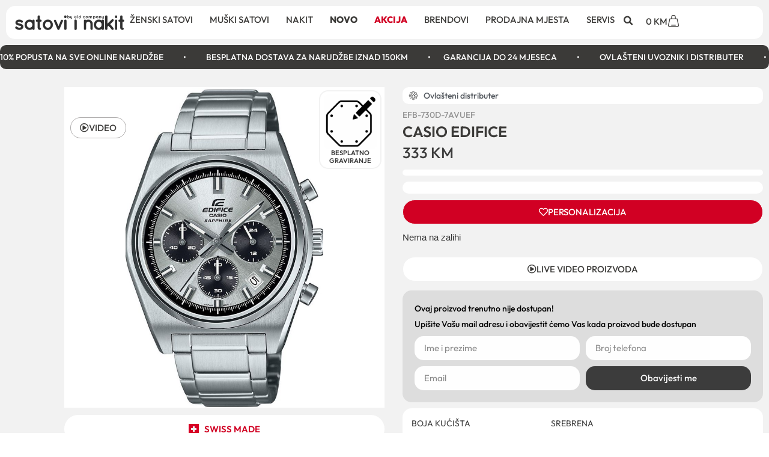

--- FILE ---
content_type: text/html; charset=UTF-8
request_url: https://satoviinakit.ba/proizvod/casio-edifice-76/
body_size: 55699
content:
<!doctype html>
<html lang="bs-BA" prefix="og: https://ogp.me/ns#">
<head><meta charset="UTF-8"><script>if(navigator.userAgent.match(/MSIE|Internet Explorer/i)||navigator.userAgent.match(/Trident\/7\..*?rv:11/i)){var href=document.location.href;if(!href.match(/[?&]nowprocket/)){if(href.indexOf("?")==-1){if(href.indexOf("#")==-1){document.location.href=href+"?nowprocket=1"}else{document.location.href=href.replace("#","?nowprocket=1#")}}else{if(href.indexOf("#")==-1){document.location.href=href+"&nowprocket=1"}else{document.location.href=href.replace("#","&nowprocket=1#")}}}}</script><script>(()=>{class RocketLazyLoadScripts{constructor(){this.v="2.0.4",this.userEvents=["keydown","keyup","mousedown","mouseup","mousemove","mouseover","mouseout","touchmove","touchstart","touchend","touchcancel","wheel","click","dblclick","input"],this.attributeEvents=["onblur","onclick","oncontextmenu","ondblclick","onfocus","onmousedown","onmouseenter","onmouseleave","onmousemove","onmouseout","onmouseover","onmouseup","onmousewheel","onscroll","onsubmit"]}async t(){this.i(),this.o(),/iP(ad|hone)/.test(navigator.userAgent)&&this.h(),this.u(),this.l(this),this.m(),this.k(this),this.p(this),this._(),await Promise.all([this.R(),this.L()]),this.lastBreath=Date.now(),this.S(this),this.P(),this.D(),this.O(),this.M(),await this.C(this.delayedScripts.normal),await this.C(this.delayedScripts.defer),await this.C(this.delayedScripts.async),await this.T(),await this.F(),await this.j(),await this.A(),window.dispatchEvent(new Event("rocket-allScriptsLoaded")),this.everythingLoaded=!0,this.lastTouchEnd&&await new Promise(t=>setTimeout(t,500-Date.now()+this.lastTouchEnd)),this.I(),this.H(),this.U(),this.W()}i(){this.CSPIssue=sessionStorage.getItem("rocketCSPIssue"),document.addEventListener("securitypolicyviolation",t=>{this.CSPIssue||"script-src-elem"!==t.violatedDirective||"data"!==t.blockedURI||(this.CSPIssue=!0,sessionStorage.setItem("rocketCSPIssue",!0))},{isRocket:!0})}o(){window.addEventListener("pageshow",t=>{this.persisted=t.persisted,this.realWindowLoadedFired=!0},{isRocket:!0}),window.addEventListener("pagehide",()=>{this.onFirstUserAction=null},{isRocket:!0})}h(){let t;function e(e){t=e}window.addEventListener("touchstart",e,{isRocket:!0}),window.addEventListener("touchend",function i(o){o.changedTouches[0]&&t.changedTouches[0]&&Math.abs(o.changedTouches[0].pageX-t.changedTouches[0].pageX)<10&&Math.abs(o.changedTouches[0].pageY-t.changedTouches[0].pageY)<10&&o.timeStamp-t.timeStamp<200&&(window.removeEventListener("touchstart",e,{isRocket:!0}),window.removeEventListener("touchend",i,{isRocket:!0}),"INPUT"===o.target.tagName&&"text"===o.target.type||(o.target.dispatchEvent(new TouchEvent("touchend",{target:o.target,bubbles:!0})),o.target.dispatchEvent(new MouseEvent("mouseover",{target:o.target,bubbles:!0})),o.target.dispatchEvent(new PointerEvent("click",{target:o.target,bubbles:!0,cancelable:!0,detail:1,clientX:o.changedTouches[0].clientX,clientY:o.changedTouches[0].clientY})),event.preventDefault()))},{isRocket:!0})}q(t){this.userActionTriggered||("mousemove"!==t.type||this.firstMousemoveIgnored?"keyup"===t.type||"mouseover"===t.type||"mouseout"===t.type||(this.userActionTriggered=!0,this.onFirstUserAction&&this.onFirstUserAction()):this.firstMousemoveIgnored=!0),"click"===t.type&&t.preventDefault(),t.stopPropagation(),t.stopImmediatePropagation(),"touchstart"===this.lastEvent&&"touchend"===t.type&&(this.lastTouchEnd=Date.now()),"click"===t.type&&(this.lastTouchEnd=0),this.lastEvent=t.type,t.composedPath&&t.composedPath()[0].getRootNode()instanceof ShadowRoot&&(t.rocketTarget=t.composedPath()[0]),this.savedUserEvents.push(t)}u(){this.savedUserEvents=[],this.userEventHandler=this.q.bind(this),this.userEvents.forEach(t=>window.addEventListener(t,this.userEventHandler,{passive:!1,isRocket:!0})),document.addEventListener("visibilitychange",this.userEventHandler,{isRocket:!0})}U(){this.userEvents.forEach(t=>window.removeEventListener(t,this.userEventHandler,{passive:!1,isRocket:!0})),document.removeEventListener("visibilitychange",this.userEventHandler,{isRocket:!0}),this.savedUserEvents.forEach(t=>{(t.rocketTarget||t.target).dispatchEvent(new window[t.constructor.name](t.type,t))})}m(){const t="return false",e=Array.from(this.attributeEvents,t=>"data-rocket-"+t),i="["+this.attributeEvents.join("],[")+"]",o="[data-rocket-"+this.attributeEvents.join("],[data-rocket-")+"]",s=(e,i,o)=>{o&&o!==t&&(e.setAttribute("data-rocket-"+i,o),e["rocket"+i]=new Function("event",o),e.setAttribute(i,t))};new MutationObserver(t=>{for(const n of t)"attributes"===n.type&&(n.attributeName.startsWith("data-rocket-")||this.everythingLoaded?n.attributeName.startsWith("data-rocket-")&&this.everythingLoaded&&this.N(n.target,n.attributeName.substring(12)):s(n.target,n.attributeName,n.target.getAttribute(n.attributeName))),"childList"===n.type&&n.addedNodes.forEach(t=>{if(t.nodeType===Node.ELEMENT_NODE)if(this.everythingLoaded)for(const i of[t,...t.querySelectorAll(o)])for(const t of i.getAttributeNames())e.includes(t)&&this.N(i,t.substring(12));else for(const e of[t,...t.querySelectorAll(i)])for(const t of e.getAttributeNames())this.attributeEvents.includes(t)&&s(e,t,e.getAttribute(t))})}).observe(document,{subtree:!0,childList:!0,attributeFilter:[...this.attributeEvents,...e]})}I(){this.attributeEvents.forEach(t=>{document.querySelectorAll("[data-rocket-"+t+"]").forEach(e=>{this.N(e,t)})})}N(t,e){const i=t.getAttribute("data-rocket-"+e);i&&(t.setAttribute(e,i),t.removeAttribute("data-rocket-"+e))}k(t){Object.defineProperty(HTMLElement.prototype,"onclick",{get(){return this.rocketonclick||null},set(e){this.rocketonclick=e,this.setAttribute(t.everythingLoaded?"onclick":"data-rocket-onclick","this.rocketonclick(event)")}})}S(t){function e(e,i){let o=e[i];e[i]=null,Object.defineProperty(e,i,{get:()=>o,set(s){t.everythingLoaded?o=s:e["rocket"+i]=o=s}})}e(document,"onreadystatechange"),e(window,"onload"),e(window,"onpageshow");try{Object.defineProperty(document,"readyState",{get:()=>t.rocketReadyState,set(e){t.rocketReadyState=e},configurable:!0}),document.readyState="loading"}catch(t){console.log("WPRocket DJE readyState conflict, bypassing")}}l(t){this.originalAddEventListener=EventTarget.prototype.addEventListener,this.originalRemoveEventListener=EventTarget.prototype.removeEventListener,this.savedEventListeners=[],EventTarget.prototype.addEventListener=function(e,i,o){o&&o.isRocket||!t.B(e,this)&&!t.userEvents.includes(e)||t.B(e,this)&&!t.userActionTriggered||e.startsWith("rocket-")||t.everythingLoaded?t.originalAddEventListener.call(this,e,i,o):(t.savedEventListeners.push({target:this,remove:!1,type:e,func:i,options:o}),"mouseenter"!==e&&"mouseleave"!==e||t.originalAddEventListener.call(this,e,t.savedUserEvents.push,o))},EventTarget.prototype.removeEventListener=function(e,i,o){o&&o.isRocket||!t.B(e,this)&&!t.userEvents.includes(e)||t.B(e,this)&&!t.userActionTriggered||e.startsWith("rocket-")||t.everythingLoaded?t.originalRemoveEventListener.call(this,e,i,o):t.savedEventListeners.push({target:this,remove:!0,type:e,func:i,options:o})}}J(t,e){this.savedEventListeners=this.savedEventListeners.filter(i=>{let o=i.type,s=i.target||window;return e!==o||t!==s||(this.B(o,s)&&(i.type="rocket-"+o),this.$(i),!1)})}H(){EventTarget.prototype.addEventListener=this.originalAddEventListener,EventTarget.prototype.removeEventListener=this.originalRemoveEventListener,this.savedEventListeners.forEach(t=>this.$(t))}$(t){t.remove?this.originalRemoveEventListener.call(t.target,t.type,t.func,t.options):this.originalAddEventListener.call(t.target,t.type,t.func,t.options)}p(t){let e;function i(e){return t.everythingLoaded?e:e.split(" ").map(t=>"load"===t||t.startsWith("load.")?"rocket-jquery-load":t).join(" ")}function o(o){function s(e){const s=o.fn[e];o.fn[e]=o.fn.init.prototype[e]=function(){return this[0]===window&&t.userActionTriggered&&("string"==typeof arguments[0]||arguments[0]instanceof String?arguments[0]=i(arguments[0]):"object"==typeof arguments[0]&&Object.keys(arguments[0]).forEach(t=>{const e=arguments[0][t];delete arguments[0][t],arguments[0][i(t)]=e})),s.apply(this,arguments),this}}if(o&&o.fn&&!t.allJQueries.includes(o)){const e={DOMContentLoaded:[],"rocket-DOMContentLoaded":[]};for(const t in e)document.addEventListener(t,()=>{e[t].forEach(t=>t())},{isRocket:!0});o.fn.ready=o.fn.init.prototype.ready=function(i){function s(){parseInt(o.fn.jquery)>2?setTimeout(()=>i.bind(document)(o)):i.bind(document)(o)}return"function"==typeof i&&(t.realDomReadyFired?!t.userActionTriggered||t.fauxDomReadyFired?s():e["rocket-DOMContentLoaded"].push(s):e.DOMContentLoaded.push(s)),o([])},s("on"),s("one"),s("off"),t.allJQueries.push(o)}e=o}t.allJQueries=[],o(window.jQuery),Object.defineProperty(window,"jQuery",{get:()=>e,set(t){o(t)}})}P(){const t=new Map;document.write=document.writeln=function(e){const i=document.currentScript,o=document.createRange(),s=i.parentElement;let n=t.get(i);void 0===n&&(n=i.nextSibling,t.set(i,n));const c=document.createDocumentFragment();o.setStart(c,0),c.appendChild(o.createContextualFragment(e)),s.insertBefore(c,n)}}async R(){return new Promise(t=>{this.userActionTriggered?t():this.onFirstUserAction=t})}async L(){return new Promise(t=>{document.addEventListener("DOMContentLoaded",()=>{this.realDomReadyFired=!0,t()},{isRocket:!0})})}async j(){return this.realWindowLoadedFired?Promise.resolve():new Promise(t=>{window.addEventListener("load",t,{isRocket:!0})})}M(){this.pendingScripts=[];this.scriptsMutationObserver=new MutationObserver(t=>{for(const e of t)e.addedNodes.forEach(t=>{"SCRIPT"!==t.tagName||t.noModule||t.isWPRocket||this.pendingScripts.push({script:t,promise:new Promise(e=>{const i=()=>{const i=this.pendingScripts.findIndex(e=>e.script===t);i>=0&&this.pendingScripts.splice(i,1),e()};t.addEventListener("load",i,{isRocket:!0}),t.addEventListener("error",i,{isRocket:!0}),setTimeout(i,1e3)})})})}),this.scriptsMutationObserver.observe(document,{childList:!0,subtree:!0})}async F(){await this.X(),this.pendingScripts.length?(await this.pendingScripts[0].promise,await this.F()):this.scriptsMutationObserver.disconnect()}D(){this.delayedScripts={normal:[],async:[],defer:[]},document.querySelectorAll("script[type$=rocketlazyloadscript]").forEach(t=>{t.hasAttribute("data-rocket-src")?t.hasAttribute("async")&&!1!==t.async?this.delayedScripts.async.push(t):t.hasAttribute("defer")&&!1!==t.defer||"module"===t.getAttribute("data-rocket-type")?this.delayedScripts.defer.push(t):this.delayedScripts.normal.push(t):this.delayedScripts.normal.push(t)})}async _(){await this.L();let t=[];document.querySelectorAll("script[type$=rocketlazyloadscript][data-rocket-src]").forEach(e=>{let i=e.getAttribute("data-rocket-src");if(i&&!i.startsWith("data:")){i.startsWith("//")&&(i=location.protocol+i);try{const o=new URL(i).origin;o!==location.origin&&t.push({src:o,crossOrigin:e.crossOrigin||"module"===e.getAttribute("data-rocket-type")})}catch(t){}}}),t=[...new Map(t.map(t=>[JSON.stringify(t),t])).values()],this.Y(t,"preconnect")}async G(t){if(await this.K(),!0!==t.noModule||!("noModule"in HTMLScriptElement.prototype))return new Promise(e=>{let i;function o(){(i||t).setAttribute("data-rocket-status","executed"),e()}try{if(navigator.userAgent.includes("Firefox/")||""===navigator.vendor||this.CSPIssue)i=document.createElement("script"),[...t.attributes].forEach(t=>{let e=t.nodeName;"type"!==e&&("data-rocket-type"===e&&(e="type"),"data-rocket-src"===e&&(e="src"),i.setAttribute(e,t.nodeValue))}),t.text&&(i.text=t.text),t.nonce&&(i.nonce=t.nonce),i.hasAttribute("src")?(i.addEventListener("load",o,{isRocket:!0}),i.addEventListener("error",()=>{i.setAttribute("data-rocket-status","failed-network"),e()},{isRocket:!0}),setTimeout(()=>{i.isConnected||e()},1)):(i.text=t.text,o()),i.isWPRocket=!0,t.parentNode.replaceChild(i,t);else{const i=t.getAttribute("data-rocket-type"),s=t.getAttribute("data-rocket-src");i?(t.type=i,t.removeAttribute("data-rocket-type")):t.removeAttribute("type"),t.addEventListener("load",o,{isRocket:!0}),t.addEventListener("error",i=>{this.CSPIssue&&i.target.src.startsWith("data:")?(console.log("WPRocket: CSP fallback activated"),t.removeAttribute("src"),this.G(t).then(e)):(t.setAttribute("data-rocket-status","failed-network"),e())},{isRocket:!0}),s?(t.fetchPriority="high",t.removeAttribute("data-rocket-src"),t.src=s):t.src="data:text/javascript;base64,"+window.btoa(unescape(encodeURIComponent(t.text)))}}catch(i){t.setAttribute("data-rocket-status","failed-transform"),e()}});t.setAttribute("data-rocket-status","skipped")}async C(t){const e=t.shift();return e?(e.isConnected&&await this.G(e),this.C(t)):Promise.resolve()}O(){this.Y([...this.delayedScripts.normal,...this.delayedScripts.defer,...this.delayedScripts.async],"preload")}Y(t,e){this.trash=this.trash||[];let i=!0;var o=document.createDocumentFragment();t.forEach(t=>{const s=t.getAttribute&&t.getAttribute("data-rocket-src")||t.src;if(s&&!s.startsWith("data:")){const n=document.createElement("link");n.href=s,n.rel=e,"preconnect"!==e&&(n.as="script",n.fetchPriority=i?"high":"low"),t.getAttribute&&"module"===t.getAttribute("data-rocket-type")&&(n.crossOrigin=!0),t.crossOrigin&&(n.crossOrigin=t.crossOrigin),t.integrity&&(n.integrity=t.integrity),t.nonce&&(n.nonce=t.nonce),o.appendChild(n),this.trash.push(n),i=!1}}),document.head.appendChild(o)}W(){this.trash.forEach(t=>t.remove())}async T(){try{document.readyState="interactive"}catch(t){}this.fauxDomReadyFired=!0;try{await this.K(),this.J(document,"readystatechange"),document.dispatchEvent(new Event("rocket-readystatechange")),await this.K(),document.rocketonreadystatechange&&document.rocketonreadystatechange(),await this.K(),this.J(document,"DOMContentLoaded"),document.dispatchEvent(new Event("rocket-DOMContentLoaded")),await this.K(),this.J(window,"DOMContentLoaded"),window.dispatchEvent(new Event("rocket-DOMContentLoaded"))}catch(t){console.error(t)}}async A(){try{document.readyState="complete"}catch(t){}try{await this.K(),this.J(document,"readystatechange"),document.dispatchEvent(new Event("rocket-readystatechange")),await this.K(),document.rocketonreadystatechange&&document.rocketonreadystatechange(),await this.K(),this.J(window,"load"),window.dispatchEvent(new Event("rocket-load")),await this.K(),window.rocketonload&&window.rocketonload(),await this.K(),this.allJQueries.forEach(t=>t(window).trigger("rocket-jquery-load")),await this.K(),this.J(window,"pageshow");const t=new Event("rocket-pageshow");t.persisted=this.persisted,window.dispatchEvent(t),await this.K(),window.rocketonpageshow&&window.rocketonpageshow({persisted:this.persisted})}catch(t){console.error(t)}}async K(){Date.now()-this.lastBreath>45&&(await this.X(),this.lastBreath=Date.now())}async X(){return document.hidden?new Promise(t=>setTimeout(t)):new Promise(t=>requestAnimationFrame(t))}B(t,e){return e===document&&"readystatechange"===t||(e===document&&"DOMContentLoaded"===t||(e===window&&"DOMContentLoaded"===t||(e===window&&"load"===t||e===window&&"pageshow"===t)))}static run(){(new RocketLazyLoadScripts).t()}}RocketLazyLoadScripts.run()})();</script>
	
	<meta name="viewport" content="width=device-width, initial-scale=1">
	<link rel="profile" href="https://gmpg.org/xfn/11">
		<style>img:is([sizes="auto" i], [sizes^="auto," i]) { contain-intrinsic-size: 3000px 1500px }</style>
	
<!-- Search Engine Optimization by Rank Math - https://rankmath.com/ -->
<title>CASIO EDIFICE | Satoviinakit.ba</title>
<link data-rocket-prefetch href="https://connect.facebook.net" rel="dns-prefetch">
<link data-rocket-prefetch href="https://www.googletagmanager.com" rel="dns-prefetch">
<link crossorigin data-rocket-preload as="font" href="https://satoviinakit.ba/wp-content/uploads/elementor/google-fonts/fonts/outfit-qgyvz_mvcbenp4njuktqq4e.woff2" rel="preload">
<link crossorigin data-rocket-preload as="font" href="https://satoviinakit.ba/wp-content/plugins/elementor/assets/lib/font-awesome/webfonts/fa-solid-900.woff2" rel="preload"><link rel="preload" data-rocket-preload as="image" href="https://satoviinakit.ba/wp-content/uploads/2024/10/specs-table-2024-10-24T181244.268.png" imagesrcset="https://satoviinakit.ba/wp-content/uploads/2024/10/specs-table-2024-10-24T181244.268.png 1000w, https://satoviinakit.ba/wp-content/uploads/2024/10/specs-table-2024-10-24T181244.268-300x300.png 300w, https://satoviinakit.ba/wp-content/uploads/2024/10/specs-table-2024-10-24T181244.268-150x150.png 150w, https://satoviinakit.ba/wp-content/uploads/2024/10/specs-table-2024-10-24T181244.268-768x768.png 768w, https://satoviinakit.ba/wp-content/uploads/2024/10/specs-table-2024-10-24T181244.268-100x100.png 100w, https://satoviinakit.ba/wp-content/uploads/2024/10/specs-table-2024-10-24T181244.268-50x50.png 50w" imagesizes="(max-width: 1000px) 100vw, 1000px" fetchpriority="high">
<meta name="description" content="EFB-730D-7AVUEF Opis artikla BOJA KUĆIŠTA SREBRENA BOJA PODLOGE SREBRENA MATERIJAL NARUKVICE"/>
<meta name="robots" content="index, follow, max-snippet:-1, max-video-preview:-1, max-image-preview:large"/>
<link rel="canonical" href="https://satoviinakit.ba/proizvod/casio-edifice-76/" />
<meta property="og:locale" content="bs_BA" />
<meta property="og:type" content="product" />
<meta property="og:title" content="CASIO EDIFICE | Satoviinakit.ba" />
<meta property="og:description" content="EFB-730D-7AVUEF Opis artikla BOJA KUĆIŠTA SREBRENA BOJA PODLOGE SREBRENA MATERIJAL NARUKVICE" />
<meta property="og:url" content="https://satoviinakit.ba/proizvod/casio-edifice-76/" />
<meta property="og:updated_time" content="2024-12-16T17:12:18+02:00" />
<meta property="og:image" content="https://satoviinakit.ba/wp-content/uploads/2024/10/specs-table-2024-10-24T181244.268.png" />
<meta property="og:image:secure_url" content="https://satoviinakit.ba/wp-content/uploads/2024/10/specs-table-2024-10-24T181244.268.png" />
<meta property="og:image:width" content="1000" />
<meta property="og:image:height" content="1000" />
<meta property="og:image:alt" content="CASIO EDIFICE" />
<meta property="og:image:type" content="image/png" />
<meta property="product:price:amount" content="333" />
<meta property="product:price:currency" content="BAM" />
<meta name="twitter:card" content="summary_large_image" />
<meta name="twitter:title" content="CASIO EDIFICE | Satoviinakit.ba" />
<meta name="twitter:description" content="EFB-730D-7AVUEF Opis artikla BOJA KUĆIŠTA SREBRENA BOJA PODLOGE SREBRENA MATERIJAL NARUKVICE" />
<meta name="twitter:image" content="https://satoviinakit.ba/wp-content/uploads/2024/10/specs-table-2024-10-24T181244.268.png" />
<meta name="twitter:label1" content="Price" />
<meta name="twitter:data1" content="333&nbsp;KM" />
<meta name="twitter:label2" content="Availability" />
<meta name="twitter:data2" content="Nema na zalihi" />
<script type="application/ld+json" class="rank-math-schema">{"@context":"https://schema.org","@graph":[{"@type":"Organization","@id":"https://satoviinakit.ba/#organization","name":"Satoviinakit.ba","url":"https://satoviinakit.ba","logo":{"@type":"ImageObject","@id":"https://satoviinakit.ba/#logo","url":"https://satoviinakit.ba/wp-content/uploads/2023/01/satovi-i-nakit-logo.png","contentUrl":"https://satoviinakit.ba/wp-content/uploads/2023/01/satovi-i-nakit-logo.png","inLanguage":"bs-BA"}},{"@type":"WebSite","@id":"https://satoviinakit.ba/#website","url":"https://satoviinakit.ba","publisher":{"@id":"https://satoviinakit.ba/#organization"},"inLanguage":"bs-BA"},{"@type":"ImageObject","@id":"https://satoviinakit.ba/wp-content/uploads/2024/10/specs-table-2024-10-24T181244.268.png","url":"https://satoviinakit.ba/wp-content/uploads/2024/10/specs-table-2024-10-24T181244.268.png","width":"1000","height":"1000","inLanguage":"bs-BA"},{"@type":"ItemPage","@id":"https://satoviinakit.ba/proizvod/casio-edifice-76/#webpage","url":"https://satoviinakit.ba/proizvod/casio-edifice-76/","name":"CASIO EDIFICE | Satoviinakit.ba","datePublished":"2024-10-24T18:12:15+02:00","dateModified":"2024-12-16T17:12:18+02:00","isPartOf":{"@id":"https://satoviinakit.ba/#website"},"primaryImageOfPage":{"@id":"https://satoviinakit.ba/wp-content/uploads/2024/10/specs-table-2024-10-24T181244.268.png"},"inLanguage":"bs-BA"},{"@type":"Product","name":"CASIO EDIFICE | Satoviinakit.ba","category":"Brendovi","mainEntityOfPage":{"@id":"https://satoviinakit.ba/proizvod/casio-edifice-76/#webpage"},"image":[{"@type":"ImageObject","url":"https://satoviinakit.ba/wp-content/uploads/2024/10/specs-table-2024-10-24T181244.268.png","height":"1000","width":"1000"}],"offers":{"@type":"Offer","price":"333","priceCurrency":"BAM","priceValidUntil":"2027-12-31","availability":"https://schema.org/OutOfStock","itemCondition":"NewCondition","url":"https://satoviinakit.ba/proizvod/casio-edifice-76/","seller":{"@type":"Organization","@id":"https://satoviinakit.ba/","url":"https://satoviinakit.ba"}},"@id":"https://satoviinakit.ba/proizvod/casio-edifice-76/#richSnippet"}]}</script>
<!-- /Rank Math WordPress SEO plugin -->

<script type="rocketlazyloadscript" data-rocket-type='application/javascript' id='pys-version-script'>console.log('PixelYourSite PRO version 11.2.3');</script>

<link rel="alternate" type="application/rss+xml" title="Satoviinakit.ba &raquo; novosti" href="https://satoviinakit.ba/feed/" />
<link rel="alternate" type="application/rss+xml" title="Satoviinakit.ba &raquo;  novosti o komentarima" href="https://satoviinakit.ba/comments/feed/" />
<link data-minify="1" rel='stylesheet' id='font-awesome-css' href='https://satoviinakit.ba/wp-content/cache/min/1/wp-content/plugins/woocommerce-ajax-filters/berocket/assets/css/font-awesome.min.css?ver=1766433997' media='all' />
<link rel='stylesheet' id='berocket_aapf_widget-style-css' href='https://satoviinakit.ba/wp-content/cache/background-css/1/satoviinakit.ba/wp-content/plugins/woocommerce-ajax-filters/assets/frontend/css/fullmain.min.css?ver=1.6.9.4&wpr_t=1768684141' media='all' />
<link data-minify="1" rel='stylesheet' id='themecomplete-fontawesome-css' href='https://satoviinakit.ba/wp-content/cache/min/1/wp-content/plugins/woocommerce-tm-extra-product-options/assets/css/fontawesome.css?ver=1766433997' media='screen' />
<link data-minify="1" rel='stylesheet' id='themecomplete-animate-css' href='https://satoviinakit.ba/wp-content/cache/min/1/wp-content/plugins/woocommerce-tm-extra-product-options/assets/css/animate.css?ver=1766433997' media='all' />
<link data-minify="1" rel='stylesheet' id='themecomplete-epo-css' href='https://satoviinakit.ba/wp-content/cache/min/1/wp-content/plugins/woocommerce-tm-extra-product-options/assets/css/tm-epo.css?ver=1766433997' media='all' />
<link data-minify="1" rel='stylesheet' id='themecomplete-epo-smallscreen-css' href='https://satoviinakit.ba/wp-content/cache/min/1/wp-content/plugins/woocommerce-tm-extra-product-options/assets/css/tm-epo-smallscreen.css?ver=1766433997' media='only screen and (max-width: 768px)' />
<style id='themecomplete-styles-header-inline-css'>
:root {--tcgaprow: 15px;--tcgapcolumn: 15px;}
</style>
<style id='wp-emoji-styles-inline-css'>

	img.wp-smiley, img.emoji {
		display: inline !important;
		border: none !important;
		box-shadow: none !important;
		height: 1em !important;
		width: 1em !important;
		margin: 0 0.07em !important;
		vertical-align: -0.1em !important;
		background: none !important;
		padding: 0 !important;
	}
</style>
<link rel='stylesheet' id='wp-block-library-css' href='https://satoviinakit.ba/wp-includes/css/dist/block-library/style.min.css?ver=6.8.3' media='all' />
<style id='global-styles-inline-css'>
:root{--wp--preset--aspect-ratio--square: 1;--wp--preset--aspect-ratio--4-3: 4/3;--wp--preset--aspect-ratio--3-4: 3/4;--wp--preset--aspect-ratio--3-2: 3/2;--wp--preset--aspect-ratio--2-3: 2/3;--wp--preset--aspect-ratio--16-9: 16/9;--wp--preset--aspect-ratio--9-16: 9/16;--wp--preset--color--black: #000000;--wp--preset--color--cyan-bluish-gray: #abb8c3;--wp--preset--color--white: #ffffff;--wp--preset--color--pale-pink: #f78da7;--wp--preset--color--vivid-red: #cf2e2e;--wp--preset--color--luminous-vivid-orange: #ff6900;--wp--preset--color--luminous-vivid-amber: #fcb900;--wp--preset--color--light-green-cyan: #7bdcb5;--wp--preset--color--vivid-green-cyan: #00d084;--wp--preset--color--pale-cyan-blue: #8ed1fc;--wp--preset--color--vivid-cyan-blue: #0693e3;--wp--preset--color--vivid-purple: #9b51e0;--wp--preset--gradient--vivid-cyan-blue-to-vivid-purple: linear-gradient(135deg,rgba(6,147,227,1) 0%,rgb(155,81,224) 100%);--wp--preset--gradient--light-green-cyan-to-vivid-green-cyan: linear-gradient(135deg,rgb(122,220,180) 0%,rgb(0,208,130) 100%);--wp--preset--gradient--luminous-vivid-amber-to-luminous-vivid-orange: linear-gradient(135deg,rgba(252,185,0,1) 0%,rgba(255,105,0,1) 100%);--wp--preset--gradient--luminous-vivid-orange-to-vivid-red: linear-gradient(135deg,rgba(255,105,0,1) 0%,rgb(207,46,46) 100%);--wp--preset--gradient--very-light-gray-to-cyan-bluish-gray: linear-gradient(135deg,rgb(238,238,238) 0%,rgb(169,184,195) 100%);--wp--preset--gradient--cool-to-warm-spectrum: linear-gradient(135deg,rgb(74,234,220) 0%,rgb(151,120,209) 20%,rgb(207,42,186) 40%,rgb(238,44,130) 60%,rgb(251,105,98) 80%,rgb(254,248,76) 100%);--wp--preset--gradient--blush-light-purple: linear-gradient(135deg,rgb(255,206,236) 0%,rgb(152,150,240) 100%);--wp--preset--gradient--blush-bordeaux: linear-gradient(135deg,rgb(254,205,165) 0%,rgb(254,45,45) 50%,rgb(107,0,62) 100%);--wp--preset--gradient--luminous-dusk: linear-gradient(135deg,rgb(255,203,112) 0%,rgb(199,81,192) 50%,rgb(65,88,208) 100%);--wp--preset--gradient--pale-ocean: linear-gradient(135deg,rgb(255,245,203) 0%,rgb(182,227,212) 50%,rgb(51,167,181) 100%);--wp--preset--gradient--electric-grass: linear-gradient(135deg,rgb(202,248,128) 0%,rgb(113,206,126) 100%);--wp--preset--gradient--midnight: linear-gradient(135deg,rgb(2,3,129) 0%,rgb(40,116,252) 100%);--wp--preset--font-size--small: 13px;--wp--preset--font-size--medium: 20px;--wp--preset--font-size--large: 36px;--wp--preset--font-size--x-large: 42px;--wp--preset--spacing--20: 0.44rem;--wp--preset--spacing--30: 0.67rem;--wp--preset--spacing--40: 1rem;--wp--preset--spacing--50: 1.5rem;--wp--preset--spacing--60: 2.25rem;--wp--preset--spacing--70: 3.38rem;--wp--preset--spacing--80: 5.06rem;--wp--preset--shadow--natural: 6px 6px 9px rgba(0, 0, 0, 0.2);--wp--preset--shadow--deep: 12px 12px 50px rgba(0, 0, 0, 0.4);--wp--preset--shadow--sharp: 6px 6px 0px rgba(0, 0, 0, 0.2);--wp--preset--shadow--outlined: 6px 6px 0px -3px rgba(255, 255, 255, 1), 6px 6px rgba(0, 0, 0, 1);--wp--preset--shadow--crisp: 6px 6px 0px rgba(0, 0, 0, 1);}:root { --wp--style--global--content-size: 800px;--wp--style--global--wide-size: 1200px; }:where(body) { margin: 0; }.wp-site-blocks > .alignleft { float: left; margin-right: 2em; }.wp-site-blocks > .alignright { float: right; margin-left: 2em; }.wp-site-blocks > .aligncenter { justify-content: center; margin-left: auto; margin-right: auto; }:where(.wp-site-blocks) > * { margin-block-start: 24px; margin-block-end: 0; }:where(.wp-site-blocks) > :first-child { margin-block-start: 0; }:where(.wp-site-blocks) > :last-child { margin-block-end: 0; }:root { --wp--style--block-gap: 24px; }:root :where(.is-layout-flow) > :first-child{margin-block-start: 0;}:root :where(.is-layout-flow) > :last-child{margin-block-end: 0;}:root :where(.is-layout-flow) > *{margin-block-start: 24px;margin-block-end: 0;}:root :where(.is-layout-constrained) > :first-child{margin-block-start: 0;}:root :where(.is-layout-constrained) > :last-child{margin-block-end: 0;}:root :where(.is-layout-constrained) > *{margin-block-start: 24px;margin-block-end: 0;}:root :where(.is-layout-flex){gap: 24px;}:root :where(.is-layout-grid){gap: 24px;}.is-layout-flow > .alignleft{float: left;margin-inline-start: 0;margin-inline-end: 2em;}.is-layout-flow > .alignright{float: right;margin-inline-start: 2em;margin-inline-end: 0;}.is-layout-flow > .aligncenter{margin-left: auto !important;margin-right: auto !important;}.is-layout-constrained > .alignleft{float: left;margin-inline-start: 0;margin-inline-end: 2em;}.is-layout-constrained > .alignright{float: right;margin-inline-start: 2em;margin-inline-end: 0;}.is-layout-constrained > .aligncenter{margin-left: auto !important;margin-right: auto !important;}.is-layout-constrained > :where(:not(.alignleft):not(.alignright):not(.alignfull)){max-width: var(--wp--style--global--content-size);margin-left: auto !important;margin-right: auto !important;}.is-layout-constrained > .alignwide{max-width: var(--wp--style--global--wide-size);}body .is-layout-flex{display: flex;}.is-layout-flex{flex-wrap: wrap;align-items: center;}.is-layout-flex > :is(*, div){margin: 0;}body .is-layout-grid{display: grid;}.is-layout-grid > :is(*, div){margin: 0;}body{padding-top: 0px;padding-right: 0px;padding-bottom: 0px;padding-left: 0px;}a:where(:not(.wp-element-button)){text-decoration: underline;}:root :where(.wp-element-button, .wp-block-button__link){background-color: #32373c;border-width: 0;color: #fff;font-family: inherit;font-size: inherit;line-height: inherit;padding: calc(0.667em + 2px) calc(1.333em + 2px);text-decoration: none;}.has-black-color{color: var(--wp--preset--color--black) !important;}.has-cyan-bluish-gray-color{color: var(--wp--preset--color--cyan-bluish-gray) !important;}.has-white-color{color: var(--wp--preset--color--white) !important;}.has-pale-pink-color{color: var(--wp--preset--color--pale-pink) !important;}.has-vivid-red-color{color: var(--wp--preset--color--vivid-red) !important;}.has-luminous-vivid-orange-color{color: var(--wp--preset--color--luminous-vivid-orange) !important;}.has-luminous-vivid-amber-color{color: var(--wp--preset--color--luminous-vivid-amber) !important;}.has-light-green-cyan-color{color: var(--wp--preset--color--light-green-cyan) !important;}.has-vivid-green-cyan-color{color: var(--wp--preset--color--vivid-green-cyan) !important;}.has-pale-cyan-blue-color{color: var(--wp--preset--color--pale-cyan-blue) !important;}.has-vivid-cyan-blue-color{color: var(--wp--preset--color--vivid-cyan-blue) !important;}.has-vivid-purple-color{color: var(--wp--preset--color--vivid-purple) !important;}.has-black-background-color{background-color: var(--wp--preset--color--black) !important;}.has-cyan-bluish-gray-background-color{background-color: var(--wp--preset--color--cyan-bluish-gray) !important;}.has-white-background-color{background-color: var(--wp--preset--color--white) !important;}.has-pale-pink-background-color{background-color: var(--wp--preset--color--pale-pink) !important;}.has-vivid-red-background-color{background-color: var(--wp--preset--color--vivid-red) !important;}.has-luminous-vivid-orange-background-color{background-color: var(--wp--preset--color--luminous-vivid-orange) !important;}.has-luminous-vivid-amber-background-color{background-color: var(--wp--preset--color--luminous-vivid-amber) !important;}.has-light-green-cyan-background-color{background-color: var(--wp--preset--color--light-green-cyan) !important;}.has-vivid-green-cyan-background-color{background-color: var(--wp--preset--color--vivid-green-cyan) !important;}.has-pale-cyan-blue-background-color{background-color: var(--wp--preset--color--pale-cyan-blue) !important;}.has-vivid-cyan-blue-background-color{background-color: var(--wp--preset--color--vivid-cyan-blue) !important;}.has-vivid-purple-background-color{background-color: var(--wp--preset--color--vivid-purple) !important;}.has-black-border-color{border-color: var(--wp--preset--color--black) !important;}.has-cyan-bluish-gray-border-color{border-color: var(--wp--preset--color--cyan-bluish-gray) !important;}.has-white-border-color{border-color: var(--wp--preset--color--white) !important;}.has-pale-pink-border-color{border-color: var(--wp--preset--color--pale-pink) !important;}.has-vivid-red-border-color{border-color: var(--wp--preset--color--vivid-red) !important;}.has-luminous-vivid-orange-border-color{border-color: var(--wp--preset--color--luminous-vivid-orange) !important;}.has-luminous-vivid-amber-border-color{border-color: var(--wp--preset--color--luminous-vivid-amber) !important;}.has-light-green-cyan-border-color{border-color: var(--wp--preset--color--light-green-cyan) !important;}.has-vivid-green-cyan-border-color{border-color: var(--wp--preset--color--vivid-green-cyan) !important;}.has-pale-cyan-blue-border-color{border-color: var(--wp--preset--color--pale-cyan-blue) !important;}.has-vivid-cyan-blue-border-color{border-color: var(--wp--preset--color--vivid-cyan-blue) !important;}.has-vivid-purple-border-color{border-color: var(--wp--preset--color--vivid-purple) !important;}.has-vivid-cyan-blue-to-vivid-purple-gradient-background{background: var(--wp--preset--gradient--vivid-cyan-blue-to-vivid-purple) !important;}.has-light-green-cyan-to-vivid-green-cyan-gradient-background{background: var(--wp--preset--gradient--light-green-cyan-to-vivid-green-cyan) !important;}.has-luminous-vivid-amber-to-luminous-vivid-orange-gradient-background{background: var(--wp--preset--gradient--luminous-vivid-amber-to-luminous-vivid-orange) !important;}.has-luminous-vivid-orange-to-vivid-red-gradient-background{background: var(--wp--preset--gradient--luminous-vivid-orange-to-vivid-red) !important;}.has-very-light-gray-to-cyan-bluish-gray-gradient-background{background: var(--wp--preset--gradient--very-light-gray-to-cyan-bluish-gray) !important;}.has-cool-to-warm-spectrum-gradient-background{background: var(--wp--preset--gradient--cool-to-warm-spectrum) !important;}.has-blush-light-purple-gradient-background{background: var(--wp--preset--gradient--blush-light-purple) !important;}.has-blush-bordeaux-gradient-background{background: var(--wp--preset--gradient--blush-bordeaux) !important;}.has-luminous-dusk-gradient-background{background: var(--wp--preset--gradient--luminous-dusk) !important;}.has-pale-ocean-gradient-background{background: var(--wp--preset--gradient--pale-ocean) !important;}.has-electric-grass-gradient-background{background: var(--wp--preset--gradient--electric-grass) !important;}.has-midnight-gradient-background{background: var(--wp--preset--gradient--midnight) !important;}.has-small-font-size{font-size: var(--wp--preset--font-size--small) !important;}.has-medium-font-size{font-size: var(--wp--preset--font-size--medium) !important;}.has-large-font-size{font-size: var(--wp--preset--font-size--large) !important;}.has-x-large-font-size{font-size: var(--wp--preset--font-size--x-large) !important;}
:root :where(.wp-block-pullquote){font-size: 1.5em;line-height: 1.6;}
</style>
<link data-minify="1" rel='stylesheet' id='dwspecs-front-css-css' href='https://satoviinakit.ba/wp-content/cache/min/1/wp-content/plugins/product-specifications/assets/css/front-styles.css?ver=1766433997' media='all' />
<link rel='stylesheet' id='photoswipe-css' href='https://satoviinakit.ba/wp-content/cache/background-css/1/satoviinakit.ba/wp-content/plugins/woocommerce/assets/css/photoswipe/photoswipe.min.css?ver=10.3.7&wpr_t=1768684141' media='all' />
<link rel='stylesheet' id='photoswipe-default-skin-css' href='https://satoviinakit.ba/wp-content/cache/background-css/1/satoviinakit.ba/wp-content/plugins/woocommerce/assets/css/photoswipe/default-skin/default-skin.min.css?ver=10.3.7&wpr_t=1768684141' media='all' />
<link data-minify="1" rel='stylesheet' id='woocommerce-layout-css' href='https://satoviinakit.ba/wp-content/cache/min/1/wp-content/plugins/woocommerce/assets/css/woocommerce-layout.css?ver=1766433997' media='all' />
<link data-minify="1" rel='stylesheet' id='woocommerce-smallscreen-css' href='https://satoviinakit.ba/wp-content/cache/min/1/wp-content/plugins/woocommerce/assets/css/woocommerce-smallscreen.css?ver=1766433997' media='only screen and (max-width: 768px)' />
<link data-minify="1" rel='stylesheet' id='woocommerce-general-css' href='https://satoviinakit.ba/wp-content/cache/background-css/1/satoviinakit.ba/wp-content/cache/min/1/wp-content/plugins/woocommerce/assets/css/woocommerce.css?ver=1766433997&wpr_t=1768684141' media='all' />
<style id='woocommerce-inline-inline-css'>
.woocommerce form .form-row .required { visibility: visible; }
</style>
<link rel='stylesheet' id='woo-variation-swatches-css' href='https://satoviinakit.ba/wp-content/plugins/woo-variation-swatches/assets/css/frontend.min.css?ver=1762650525' media='all' />
<style id='woo-variation-swatches-inline-css'>
:root {
--wvs-tick:url("data:image/svg+xml;utf8,%3Csvg filter='drop-shadow(0px 0px 2px rgb(0 0 0 / .8))' xmlns='http://www.w3.org/2000/svg'  viewBox='0 0 30 30'%3E%3Cpath fill='none' stroke='%23ffffff' stroke-linecap='round' stroke-linejoin='round' stroke-width='4' d='M4 16L11 23 27 7'/%3E%3C/svg%3E");

--wvs-cross:url("data:image/svg+xml;utf8,%3Csvg filter='drop-shadow(0px 0px 5px rgb(255 255 255 / .6))' xmlns='http://www.w3.org/2000/svg' width='72px' height='72px' viewBox='0 0 24 24'%3E%3Cpath fill='none' stroke='%23ff0000' stroke-linecap='round' stroke-width='0.6' d='M5 5L19 19M19 5L5 19'/%3E%3C/svg%3E");
--wvs-single-product-item-width:30px;
--wvs-single-product-item-height:30px;
--wvs-single-product-item-font-size:16px}
</style>
<link data-minify="1" rel='stylesheet' id='brands-styles-css' href='https://satoviinakit.ba/wp-content/cache/min/1/wp-content/plugins/woocommerce/assets/css/brands.css?ver=1766433997' media='all' />
<link data-minify="1" rel='stylesheet' id='hello-elementor-css' href='https://satoviinakit.ba/wp-content/cache/min/1/wp-content/themes/hello-elementor/assets/css/reset.css?ver=1766433997' media='all' />
<link data-minify="1" rel='stylesheet' id='hello-elementor-theme-style-css' href='https://satoviinakit.ba/wp-content/cache/min/1/wp-content/themes/hello-elementor/assets/css/theme.css?ver=1766433997' media='all' />
<link data-minify="1" rel='stylesheet' id='hello-elementor-header-footer-css' href='https://satoviinakit.ba/wp-content/cache/min/1/wp-content/themes/hello-elementor/assets/css/header-footer.css?ver=1766433997' media='all' />
<link rel='stylesheet' id='elementor-frontend-css' href='https://satoviinakit.ba/wp-content/uploads/elementor/css/custom-frontend.min.css?ver=1766433994' media='all' />
<link rel='stylesheet' id='widget-image-css' href='https://satoviinakit.ba/wp-content/plugins/elementor/assets/css/widget-image.min.css?ver=3.32.5' media='all' />
<link rel='stylesheet' id='widget-nav-menu-css' href='https://satoviinakit.ba/wp-content/uploads/elementor/css/custom-pro-widget-nav-menu.min.css?ver=1766433994' media='all' />
<link rel='stylesheet' id='widget-search-form-css' href='https://satoviinakit.ba/wp-content/plugins/elementor-pro/assets/css/widget-search-form.min.css?ver=3.32.3' media='all' />
<link rel='stylesheet' id='elementor-icons-shared-0-css' href='https://satoviinakit.ba/wp-content/plugins/elementor/assets/lib/font-awesome/css/fontawesome.min.css?ver=5.15.3' media='all' />
<link data-minify="1" rel='stylesheet' id='elementor-icons-fa-solid-css' href='https://satoviinakit.ba/wp-content/cache/min/1/wp-content/plugins/elementor/assets/lib/font-awesome/css/solid.min.css?ver=1766433997' media='all' />
<link rel='stylesheet' id='widget-woocommerce-menu-cart-css' href='https://satoviinakit.ba/wp-content/uploads/elementor/css/custom-pro-widget-woocommerce-menu-cart.min.css?ver=1766433994' media='all' />
<link rel='stylesheet' id='e-sticky-css' href='https://satoviinakit.ba/wp-content/plugins/elementor-pro/assets/css/modules/sticky.min.css?ver=3.32.3' media='all' />
<link rel='stylesheet' id='e-animation-fadeIn-css' href='https://satoviinakit.ba/wp-content/plugins/elementor/assets/lib/animations/styles/fadeIn.min.css?ver=3.32.5' media='all' />
<link rel='stylesheet' id='widget-heading-css' href='https://satoviinakit.ba/wp-content/plugins/elementor/assets/css/widget-heading.min.css?ver=3.32.5' media='all' />
<link data-minify="1" rel='stylesheet' id='swiper-css' href='https://satoviinakit.ba/wp-content/cache/min/1/wp-content/plugins/elementor/assets/lib/swiper/v8/css/swiper.min.css?ver=1766433997' media='all' />
<link rel='stylesheet' id='e-swiper-css' href='https://satoviinakit.ba/wp-content/plugins/elementor/assets/css/conditionals/e-swiper.min.css?ver=3.32.5' media='all' />
<link rel='stylesheet' id='widget-gallery-css' href='https://satoviinakit.ba/wp-content/plugins/elementor-pro/assets/css/widget-gallery.min.css?ver=3.32.3' media='all' />
<link rel='stylesheet' id='elementor-gallery-css' href='https://satoviinakit.ba/wp-content/plugins/elementor/assets/lib/e-gallery/css/e-gallery.min.css?ver=1.2.0' media='all' />
<link rel='stylesheet' id='e-transitions-css' href='https://satoviinakit.ba/wp-content/plugins/elementor-pro/assets/css/conditionals/transitions.min.css?ver=3.32.3' media='all' />
<link rel='stylesheet' id='widget-woocommerce-product-images-css' href='https://satoviinakit.ba/wp-content/plugins/elementor-pro/assets/css/widget-woocommerce-product-images.min.css?ver=3.32.3' media='all' />
<link rel='stylesheet' id='widget-video-css' href='https://satoviinakit.ba/wp-content/plugins/elementor/assets/css/widget-video.min.css?ver=3.32.5' media='all' />
<link rel='stylesheet' id='widget-icon-list-css' href='https://satoviinakit.ba/wp-content/uploads/elementor/css/custom-widget-icon-list.min.css?ver=1766433994' media='all' />
<link rel='stylesheet' id='widget-woocommerce-product-price-css' href='https://satoviinakit.ba/wp-content/plugins/elementor-pro/assets/css/widget-woocommerce-product-price.min.css?ver=3.32.3' media='all' />
<link rel='stylesheet' id='widget-woocommerce-product-add-to-cart-css' href='https://satoviinakit.ba/wp-content/uploads/elementor/css/custom-pro-widget-woocommerce-product-add-to-cart.min.css?ver=1766433994' media='all' />
<link rel='stylesheet' id='e-animation-fadeInDown-css' href='https://satoviinakit.ba/wp-content/plugins/elementor/assets/lib/animations/styles/fadeInDown.min.css?ver=3.32.5' media='all' />
<link rel='stylesheet' id='widget-form-css' href='https://satoviinakit.ba/wp-content/plugins/elementor-pro/assets/css/widget-form.min.css?ver=3.32.3' media='all' />
<link rel='stylesheet' id='widget-loop-common-css' href='https://satoviinakit.ba/wp-content/plugins/elementor-pro/assets/css/widget-loop-common.min.css?ver=3.32.3' media='all' />
<link rel='stylesheet' id='widget-loop-carousel-css' href='https://satoviinakit.ba/wp-content/plugins/elementor-pro/assets/css/widget-loop-carousel.min.css?ver=3.32.3' media='all' />
<link rel='stylesheet' id='e-animation-fadeInRight-css' href='https://satoviinakit.ba/wp-content/plugins/elementor/assets/lib/animations/styles/fadeInRight.min.css?ver=3.32.5' media='all' />
<link rel='stylesheet' id='e-popup-css' href='https://satoviinakit.ba/wp-content/plugins/elementor-pro/assets/css/conditionals/popup.min.css?ver=3.32.3' media='all' />
<link data-minify="1" rel='stylesheet' id='elementor-icons-css' href='https://satoviinakit.ba/wp-content/cache/min/1/wp-content/plugins/elementor/assets/lib/eicons/css/elementor-icons.min.css?ver=1766433997' media='all' />
<link rel='stylesheet' id='elementor-post-6461-css' href='https://satoviinakit.ba/wp-content/uploads/elementor/css/post-6461.css?ver=1766433995' media='all' />
<link rel='stylesheet' id='elementor-post-40595-css' href='https://satoviinakit.ba/wp-content/uploads/elementor/css/post-40595.css?ver=1768520371' media='all' />
<link rel='stylesheet' id='elementor-post-6693-css' href='https://satoviinakit.ba/wp-content/uploads/elementor/css/post-6693.css?ver=1766433995' media='all' />
<link rel='stylesheet' id='elementor-post-40632-css' href='https://satoviinakit.ba/wp-content/uploads/elementor/css/post-40632.css?ver=1766433996' media='all' />
<link rel='stylesheet' id='elementor-post-45325-css' href='https://satoviinakit.ba/wp-content/uploads/elementor/css/post-45325.css?ver=1766433995' media='all' />
<link rel='stylesheet' id='hello-elementor-child-style-css' href='https://satoviinakit.ba/wp-content/themes/hello-theme-child-master/style.css?ver=1.0.0' media='all' />
<link data-minify="1" rel='stylesheet' id='woo_discount_pro_style-css' href='https://satoviinakit.ba/wp-content/cache/min/1/wp-content/plugins/woo-discount-rules-pro/Assets/Css/awdr_style.css?ver=1766433997' media='all' />
<link data-minify="1" rel='stylesheet' id='elementor-gf-local-quicksand-css' href='https://satoviinakit.ba/wp-content/cache/min/1/wp-content/uploads/elementor/google-fonts/css/quicksand.css?ver=1766433997' media='all' />
<link data-minify="1" rel='stylesheet' id='elementor-gf-local-outfit-css' href='https://satoviinakit.ba/wp-content/cache/min/1/wp-content/uploads/elementor/google-fonts/css/outfit.css?ver=1766433997' media='all' />
<link data-minify="1" rel='stylesheet' id='elementor-gf-local-jost-css' href='https://satoviinakit.ba/wp-content/cache/min/1/wp-content/uploads/elementor/google-fonts/css/jost.css?ver=1766433997' media='all' />
<link data-minify="1" rel='stylesheet' id='elementor-icons-fa-regular-css' href='https://satoviinakit.ba/wp-content/cache/min/1/wp-content/plugins/elementor/assets/lib/font-awesome/css/regular.min.css?ver=1766433997' media='all' />
<script type="rocketlazyloadscript" data-rocket-src="https://satoviinakit.ba/wp-includes/js/jquery/jquery.min.js?ver=3.7.1" id="jquery-core-js" data-rocket-defer defer></script>
<script type="rocketlazyloadscript" data-rocket-src="https://satoviinakit.ba/wp-includes/js/jquery/jquery-migrate.min.js?ver=3.4.1" id="jquery-migrate-js" data-rocket-defer defer></script>
<script type="rocketlazyloadscript" data-rocket-src="https://satoviinakit.ba/wp-content/plugins/woocommerce/assets/js/jquery-blockui/jquery.blockUI.min.js?ver=2.7.0-wc.10.3.7" id="wc-jquery-blockui-js" data-wp-strategy="defer" data-rocket-defer defer></script>
<script id="wc-add-to-cart-js-extra">
var wc_add_to_cart_params = {"ajax_url":"\/wp-admin\/admin-ajax.php","wc_ajax_url":"\/?wc-ajax=%%endpoint%%","i18n_view_cart":"Vidi korpu","cart_url":"https:\/\/satoviinakit.ba\/korpa\/","is_cart":"","cart_redirect_after_add":"no"};
</script>
<script type="rocketlazyloadscript" data-rocket-src="https://satoviinakit.ba/wp-content/plugins/woocommerce/assets/js/frontend/add-to-cart.min.js?ver=10.3.7" id="wc-add-to-cart-js" defer data-wp-strategy="defer"></script>
<script type="rocketlazyloadscript" data-rocket-src="https://satoviinakit.ba/wp-content/plugins/woocommerce/assets/js/flexslider/jquery.flexslider.min.js?ver=2.7.2-wc.10.3.7" id="wc-flexslider-js" defer data-wp-strategy="defer"></script>
<script type="rocketlazyloadscript" data-rocket-src="https://satoviinakit.ba/wp-content/plugins/woocommerce/assets/js/photoswipe/photoswipe.min.js?ver=4.1.1-wc.10.3.7" id="wc-photoswipe-js" defer data-wp-strategy="defer"></script>
<script type="rocketlazyloadscript" data-rocket-src="https://satoviinakit.ba/wp-content/plugins/woocommerce/assets/js/photoswipe/photoswipe-ui-default.min.js?ver=4.1.1-wc.10.3.7" id="wc-photoswipe-ui-default-js" defer data-wp-strategy="defer"></script>
<script id="wc-single-product-js-extra">
var wc_single_product_params = {"i18n_required_rating_text":"Molimo odaberite svoju ocjenu","i18n_rating_options":["1 of 5 stars","2 of 5 stars","3 of 5 stars","4 of 5 stars","5 of 5 stars"],"i18n_product_gallery_trigger_text":"View full-screen image gallery","review_rating_required":"yes","flexslider":{"rtl":false,"animation":"slide","smoothHeight":true,"directionNav":false,"controlNav":"thumbnails","slideshow":false,"animationSpeed":500,"animationLoop":false,"allowOneSlide":false},"zoom_enabled":"","zoom_options":[],"photoswipe_enabled":"1","photoswipe_options":{"shareEl":false,"closeOnScroll":false,"history":false,"hideAnimationDuration":0,"showAnimationDuration":0},"flexslider_enabled":"1"};
</script>
<script type="rocketlazyloadscript" data-rocket-src="https://satoviinakit.ba/wp-content/plugins/woocommerce/assets/js/frontend/single-product.min.js?ver=10.3.7" id="wc-single-product-js" defer data-wp-strategy="defer"></script>
<script type="rocketlazyloadscript" data-rocket-src="https://satoviinakit.ba/wp-content/plugins/woocommerce/assets/js/js-cookie/js.cookie.min.js?ver=2.1.4-wc.10.3.7" id="wc-js-cookie-js" defer data-wp-strategy="defer"></script>
<script id="woocommerce-js-extra">
var woocommerce_params = {"ajax_url":"\/wp-admin\/admin-ajax.php","wc_ajax_url":"\/?wc-ajax=%%endpoint%%","i18n_password_show":"Show password","i18n_password_hide":"Hide password"};
</script>
<script type="rocketlazyloadscript" data-rocket-src="https://satoviinakit.ba/wp-content/plugins/woocommerce/assets/js/frontend/woocommerce.min.js?ver=10.3.7" id="woocommerce-js" defer data-wp-strategy="defer"></script>
<script type="rocketlazyloadscript" data-rocket-src="https://satoviinakit.ba/wp-content/plugins/pixelyoursite-pro/dist/scripts/js.cookie-2.1.3.min.js?ver=2.1.3" id="js-cookie-pys-js" data-rocket-defer defer></script>
<script type="rocketlazyloadscript" data-rocket-src="https://satoviinakit.ba/wp-content/plugins/pixelyoursite-pro/dist/scripts/jquery.bind-first-0.2.3.min.js" id="jquery-bind-first-js" data-rocket-defer defer></script>
<script type="rocketlazyloadscript" data-rocket-src="https://satoviinakit.ba/wp-content/plugins/pixelyoursite-pro/dist/scripts/tld.min.js?ver=2.3.1" id="js-tld-js" data-rocket-defer defer></script>
<script id="pys-js-extra">
var pysOptions = {"staticEvents":{"facebook":{"woo_view_content":[{"delay":0,"type":"static","name":"ViewContent","pixelIds":["1568003730057363"],"eventID":"08a164eb-b61a-4256-a211-3e77ef6ebc88","params":{"content_ids":["33474"],"content_type":"product","content_name":"CASIO EDIFICE","category_name":"Brendovi, Casio, Casio, Mu\u0161ki satovi, Novo","contents":[{"id":"33474","quantity":1}],"product_price":333,"page_title":"CASIO EDIFICE","post_type":"product","post_id":33474,"plugin":"PixelYourSite","event_url":"satoviinakit.ba\/proizvod\/casio-edifice-76\/","user_role":"guest"},"e_id":"woo_view_content","ids":[],"hasTimeWindow":false,"timeWindow":0,"woo_order":"","edd_order":""}],"init_event":[{"delay":0,"type":"static","ajaxFire":false,"name":"PageView","pixelIds":["1568003730057363"],"eventID":"5a17d2ae-b941-4d7c-8185-0fa3906b15c2","params":{"categories":"Brendovi, Casio, Casio, Mu\u0161ki satovi, Novo","page_title":"CASIO EDIFICE","post_type":"product","post_id":33474,"plugin":"PixelYourSite","event_url":"satoviinakit.ba\/proizvod\/casio-edifice-76\/","user_role":"guest"},"e_id":"init_event","ids":[],"hasTimeWindow":false,"timeWindow":0,"woo_order":"","edd_order":""}]}},"dynamicEvents":{"automatic_event_tel_link":{"facebook":{"delay":0,"type":"dyn","name":"TelClick","pixelIds":["1568003730057363"],"eventID":"f424ed6d-86b4-4195-b635-7f7c72ad73f3","params":{"page_title":"CASIO EDIFICE","post_type":"product","post_id":33474,"plugin":"PixelYourSite","event_url":"satoviinakit.ba\/proizvod\/casio-edifice-76\/","user_role":"guest"},"e_id":"automatic_event_tel_link","ids":[],"hasTimeWindow":false,"timeWindow":0,"woo_order":"","edd_order":""}},"automatic_event_email_link":{"facebook":{"delay":0,"type":"dyn","name":"EmailClick","pixelIds":["1568003730057363"],"eventID":"dc5139aa-8c4d-40b2-91f5-5598c6216bbb","params":{"page_title":"CASIO EDIFICE","post_type":"product","post_id":33474,"plugin":"PixelYourSite","event_url":"satoviinakit.ba\/proizvod\/casio-edifice-76\/","user_role":"guest"},"e_id":"automatic_event_email_link","ids":[],"hasTimeWindow":false,"timeWindow":0,"woo_order":"","edd_order":""}}},"triggerEvents":[],"triggerEventTypes":[],"facebook":{"pixelIds":["1568003730057363"],"advancedMatchingEnabled":true,"advancedMatching":[],"removeMetadata":true,"wooVariableAsSimple":true,"serverApiEnabled":false,"wooCRSendFromServer":false,"send_external_id":true,"enabled_medical":false,"do_not_track_medical_param":["event_url","post_title","page_title","landing_page","content_name","categories","category_name","tags"],"meta_ldu":false},"debug":"","siteUrl":"https:\/\/satoviinakit.ba","ajaxUrl":"https:\/\/satoviinakit.ba\/wp-admin\/admin-ajax.php","ajax_event":"6fd5ac7967","trackUTMs":"","trackTrafficSource":"","user_id":"0","enable_lading_page_param":"1","cookie_duration":"7","enable_event_day_param":"1","enable_event_month_param":"1","enable_event_time_param":"1","enable_remove_target_url_param":"1","enable_remove_download_url_param":"1","visit_data_model":"first_visit","last_visit_duration":"60","enable_auto_save_advance_matching":"1","enable_success_send_form":"","enable_automatic_events":"1","enable_event_video":"","ajaxForServerEvent":"1","ajaxForServerStaticEvent":"1","send_external_id":"1","external_id_expire":"180","track_cookie_for_subdomains":"1","google_consent_mode":"1","data_persistency":"keep_data","advance_matching_form":{"enable_advance_matching_forms":true,"advance_matching_fn_names":["first_name","first-name","first name","name"],"advance_matching_ln_names":["last_name","last-name","last name"],"advance_matching_tel_names":["phone","tel"],"advance_matching_em_names":[]},"advance_matching_url":{"enable_advance_matching_url":true,"advance_matching_fn_names":[],"advance_matching_ln_names":[],"advance_matching_tel_names":[],"advance_matching_em_names":[]},"track_dynamic_fields":[],"gdpr":{"ajax_enabled":false,"all_disabled_by_api":false,"facebook_disabled_by_api":false,"tiktok_disabled_by_api":false,"analytics_disabled_by_api":false,"google_ads_disabled_by_api":false,"pinterest_disabled_by_api":false,"bing_disabled_by_api":false,"externalID_disabled_by_api":false,"facebook_prior_consent_enabled":true,"tiktok_prior_consent_enabled":true,"analytics_prior_consent_enabled":true,"google_ads_prior_consent_enabled":true,"pinterest_prior_consent_enabled":true,"bing_prior_consent_enabled":true,"cookiebot_integration_enabled":false,"cookiebot_facebook_consent_category":"marketing","cookiebot_tiktok_consent_category":"marketing","cookiebot_analytics_consent_category":"statistics","cookiebot_google_ads_consent_category":"marketing","cookiebot_pinterest_consent_category":"marketing","cookiebot_bing_consent_category":"marketing","cookie_notice_integration_enabled":false,"cookie_law_info_integration_enabled":false,"real_cookie_banner_integration_enabled":false,"consent_magic_integration_enabled":false,"analytics_storage":{"enabled":true,"value":"granted","filter":false},"ad_storage":{"enabled":true,"value":"granted","filter":false},"ad_user_data":{"enabled":true,"value":"granted","filter":false},"ad_personalization":{"enabled":true,"value":"granted","filter":false}},"cookie":{"disabled_all_cookie":false,"disabled_start_session_cookie":false,"disabled_advanced_form_data_cookie":false,"disabled_landing_page_cookie":false,"disabled_first_visit_cookie":false,"disabled_trafficsource_cookie":false,"disabled_utmTerms_cookie":false,"disabled_utmId_cookie":false},"tracking_analytics":{"TrafficSource":"direct","TrafficLanding":"https:\/\/satoviinakit.ba\/proizvod\/casio-edifice-76\/","TrafficUtms":[],"TrafficUtmsId":[],"userDataEnable":true,"userData":{"emails":[],"phones":[],"addresses":[]},"use_encoding_provided_data":true,"use_multiple_provided_data":true},"GATags":{"ga_datalayer_type":"default","ga_datalayer_name":"dataLayerPYS"},"automatic":{"enable_youtube":true,"enable_vimeo":true,"enable_video":false},"woo":{"enabled":true,"enabled_save_data_to_orders":true,"addToCartOnButtonEnabled":true,"addToCartOnButtonValueEnabled":true,"addToCartOnButtonValueOption":"price","woo_purchase_on_transaction":true,"woo_view_content_variation_is_selected":true,"singleProductId":33474,"affiliateEnabled":false,"removeFromCartSelector":"form.woocommerce-cart-form .remove","addToCartCatchMethod":"add_cart_hook","is_order_received_page":false,"containOrderId":false,"affiliateEventName":"Lead"},"edd":{"enabled":false},"cache_bypass":"1768676941"};
</script>
<script type="rocketlazyloadscript" data-minify="1" data-rocket-src="https://satoviinakit.ba/wp-content/cache/min/1/wp-content/plugins/pixelyoursite-pro/dist/scripts/public.js?ver=1763848040" id="pys-js" data-rocket-defer defer></script>
<link rel="https://api.w.org/" href="https://satoviinakit.ba/wp-json/" /><link rel="alternate" title="JSON" type="application/json" href="https://satoviinakit.ba/wp-json/wp/v2/product/33474" /><link rel="EditURI" type="application/rsd+xml" title="RSD" href="https://satoviinakit.ba/xmlrpc.php?rsd" />
<meta name="generator" content="WordPress 6.8.3" />
<link rel='shortlink' href='https://satoviinakit.ba/?p=33474' />
<link rel="alternate" title="oEmbed (JSON)" type="application/json+oembed" href="https://satoviinakit.ba/wp-json/oembed/1.0/embed?url=https%3A%2F%2Fsatoviinakit.ba%2Fproizvod%2Fcasio-edifice-76%2F" />
<link rel="alternate" title="oEmbed (XML)" type="text/xml+oembed" href="https://satoviinakit.ba/wp-json/oembed/1.0/embed?url=https%3A%2F%2Fsatoviinakit.ba%2Fproizvod%2Fcasio-edifice-76%2F&#038;format=xml" />
<style></style><style>.woocommerce-product-gallery{ opacity: 1 !important; }</style>	<noscript><style>.woocommerce-product-gallery{ opacity: 1 !important; }</style></noscript>
	<meta name="generator" content="Elementor 3.32.5; features: additional_custom_breakpoints; settings: css_print_method-external, google_font-enabled, font_display-auto">
<!-- Global site tag (gtag.js) - Google Analytics -->
<script type="rocketlazyloadscript" async data-rocket-src="https://www.googletagmanager.com/gtag/js?id=UA-158860652-1"></script>
<script type="rocketlazyloadscript">
  window.dataLayer = window.dataLayer || [];
  function gtag(){dataLayer.push(arguments);}
  gtag('js', new Date());

  gtag('config', 'UA-158860652-1');
</script>

<link rel="icon" href="https://satoviinakit.ba/wp-content/uploads/2021/01/cropped-faviconsatovi-32x32.png" sizes="32x32" />
<link rel="icon" href="https://satoviinakit.ba/wp-content/uploads/2021/01/cropped-faviconsatovi-192x192.png" sizes="192x192" />
<link rel="apple-touch-icon" href="https://satoviinakit.ba/wp-content/uploads/2021/01/cropped-faviconsatovi-180x180.png" />
<meta name="msapplication-TileImage" content="https://satoviinakit.ba/wp-content/uploads/2021/01/cropped-faviconsatovi-270x270.png" />
		<style id="wp-custom-css">
				/*tabela padding oko elemenata*/
.dwspecs-product-table table tr th, .dwspecs-product-table table tr td {
    padding-top: 5px !important;
padding-bottom: 5px !important;
padding-left: 5px !important;
	font-size: 14px !important;
}

/*tabela border okolo*/
table {
    border-width: 0px 0px 0px 0px;
}

/*tabela specifikacija*/
.dwspecs-product-table table tr th:first-child, .dwspecs-product-table table tr td:first-child {
width: 31%;
    background-color: #ffffff;
}

.dwspecs-product-table table tr th, .dwspecs-product-table table tr td {
    vertical-align: middle;
    background-color: #ffffff;
    color: #3C3C3C;
    font-size: 14px;
    font-weight: 400;
    border-bottom: 0px solid #E4E4EA;
	border-left: 0px solid #E4E4EA;
border-right: 0px solid #E4E4EA;
border-top: 0px solid #E4E4EA;
    font-family: 'Outfit';
    padding-top: 7px;
    padding-bottom: 7px;
	margin-top: -1px;
}

/*širina prve kolone*/
.dwspecs-product-table table tr th:first-child, 
.dwspecs-product-table table tr td:first-child {
    width: 40%;
}


/*ops ortikal pojedinačni proizvod*/
.dwspecs-product-table .dwspecs-product-table-group .group-title {
    display: none !important;
}

table tbody tr:hover>td, table tbody tr:hover>th {
    background-color: #ffffff !important;
}

table tbody>tr:nth-child(odd)>td, table tbody>tr:nth-child(odd)>th {
    background-color: #ffffff !important;
}

/*MENU NOVO CSS*/
.novomenu a {
    font-weight: 800 !important;
}

.akcijamenu a {
    font-weight: 800 !important;
color: #D10023 !important;
}

/*SNOW*
.snow-bg {
   position: relative;
}

.snow-bg:after {
   content: '';
   display: block;
   position: absolute;
   z-index: 2;
   top: 0;
   left: 0;
   right: 0;
   bottom: 0;
   pointer-events: none;
   background-image: url('https://library.elementor.com/resources/christmas-snow-effect/s1.png'), url('https://library.elementor.com/resources/christmas-snow-effect/s2.png'), url('https://library.elementor.com/resources/christmas-snow-effect/s3.png');
    animation: snow 10s linear infinite;
}

@keyframes snow {
 0% {background-position: 0px 0px, 0px 0px, 0px 0px;}
 50% {background-position: 500px 500px, 100px 200px, -100px 150px;}
 100% {background-position: 500px 1000px, 200px 400px, -100px 300px;}
}

*/


/*SNOW*
body {
   position: relative;
}

body:after {
   content: '';
   display: block;
   position: absolute;
   z-index: 2;
   top: 0;
   left: 0;
   right: 0;
   bottom: 0;
   pointer-events: none;
   background-image: url('https://library.elementor.com/resources/christmas-snow-effect/s1.png'), url('https://library.elementor.com/resources/christmas-snow-effect/s2.png'), url('https://library.elementor.com/resources/christmas-snow-effect/s3.png');
    animation: snow 10s linear infinite;
}

@keyframes snow {
 0% {background-position: 0px 0px, 0px 0px, 0px 0px;}
 50% {background-position: 500px 500px, 100px 200px, -100px 150px;}
 100% {background-position: 500px 1000px, 200px 400px, -100px 300px;}
}

*/

/*NAPOMENE UZ KUPOVINU KUPONA POLJE ZA KOGA JE*/
.elementor-6575 .elementor-element.elementor-element-6391fdc7 {
    font-family: 'Outfit';
}

/*personalizacija forma za upis iznad*/
.wapf-field-label.wapf--above{
font-weight: 500 !important;
        color: #575756;
}

.wapf-field-description {
padding-bottom: 5px;
}

/*cijena decimele*/

/*personalizacija tekst
.tm-epo-totals {
display: none !important;
}
*/
		</style>
		<script class="tm-hidden" type="text/template" id="tmpl-tc-cart-options-popup">
	<div class='header'>
		<h3>{{{ data.title }}}</h3>
	</div>
	<div id='{{{ data.id }}}' class='float-editbox'>{{{ data.html }}}</div>
	<div class='footer'>
		<div class='inner'>
			<span class='tm-button button button-secondary button-large floatbox-cancel'>{{{ data.close }}}</span>
		</div>
	</div>
</script>
<script class="tm-hidden" type="text/template" id="tmpl-tc-lightbox">
	<div class="tc-lightbox-wrap">
		<span class="tc-lightbox-button tcfa tcfa-search tc-transition tcinit"></span>
	</div>
</script>
<script class="tm-hidden" type="text/template" id="tmpl-tc-lightbox-zoom">
	<span class="tc-lightbox-button-close tcfa tcfa-times"></span>
	{{{ data.img }}}
</script>
<script class="tm-hidden" type="text/template" id="tmpl-tc-final-totals">
	<dl class="tm-extra-product-options-totals tm-custom-price-totals">
		<# if (data.show_unit_price==true){ #>		<dt class="tm-unit-price">{{{ data.unit_price }}}</dt>
		<dd class="tm-unit-price">
		{{{ data.totals_box_before_unit_price }}}<span class="price amount options">{{{ data.formatted_unit_price }}}</span>{{{ data.totals_box_after_unit_price }}}
		</dd>		<# } #>
		<# if (data.show_options_vat==true){ #>		<dt class="tm-vat-options-totals">{{{ data.options_vat_total }}}</dt>
		<dd class="tm-vat-options-totals">
		{{{ data.totals_box_before_vat_options_totals_price }}}<span class="price amount options">{{{ data.formatted_vat_options_total }}}</span>{{{ data.totals_box_after_vat_options_totals_price }}}
		</dd>		<# } #>
		<# if (data.show_options_total==true){ #>		<dt class="tm-options-totals">{{{ data.options_total }}}</dt>
		<dd class="tm-options-totals">
		{{{ data.totals_box_before_options_totals_price }}}<span class="price amount options">{{{ data.formatted_options_total }}}</span>{{{ data.totals_box_after_options_totals_price }}}
		</dd>		<# } #>
		<# if (data.show_fees_total==true){ #>		<dt class="tm-fee-totals">{{{ data.fees_total }}}</dt>
		<dd class="tm-fee-totals">
		{{{ data.totals_box_before_fee_totals_price }}}<span class="price amount fees">{{{ data.formatted_fees_total }}}</span>{{{ data.totals_box_after_fee_totals_price }}}
		</dd>		<# } #>
		<# if (data.show_extra_fee==true){ #>		<dt class="tm-extra-fee">{{{ data.extra_fee }}}</dt>
		<dd class="tm-extra-fee">
		{{{ data.totals_box_before_extra_fee_price }}}<span class="price amount options extra-fee">{{{ data.formatted_extra_fee }}}</span>{{{ data.totals_box_after_extra_fee_price }}}
		</dd>		<# } #>
		<# if (data.show_final_total==true){ #>		<dt class="tm-final-totals">{{{ data.final_total }}}</dt>
		<dd class="tm-final-totals">
		{{{ data.totals_box_before_final_totals_price }}}<span class="price amount final">{{{ data.formatted_final_total }}}</span>{{{ data.totals_box_after_final_totals_price }}}
		</dd>		<# } #>
			</dl>
</script>
<script class="tm-hidden" type="text/template" id="tmpl-tc-plain-price">
	{{{ data.price }}}
</script>
<script class="tm-hidden" type="text/template" id="tmpl-tc-suffix">
	</script>
<script class="tm-hidden" type="text/template" id="tmpl-tc-main-suffix">
	</script>
<script class="tm-hidden" type="text/template" id="tmpl-tc-price">
	&lt;span class=&quot;woocommerce-Price-amount amount&quot;&gt;&lt;bdi&gt;{{{ data.price }}}&nbsp;&lt;span class=&quot;woocommerce-Price-currencySymbol&quot;&gt;KM&lt;/span&gt;&lt;/bdi&gt;&lt;/span&gt;</script>
<script class="tm-hidden" type="text/template" id="tmpl-tc-price-m">
	&lt;span class=&quot;woocommerce-Price-amount amount&quot;&gt;&lt;bdi&gt;-{{{ data.price }}}&nbsp;&lt;span class=&quot;woocommerce-Price-currencySymbol&quot;&gt;KM&lt;/span&gt;&lt;/bdi&gt;&lt;/span&gt;</script>
<script class="tm-hidden" type="text/template" id="tmpl-tc-sale-price">
	&lt;del aria-hidden=&quot;true&quot;&gt;&lt;span class=&quot;woocommerce-Price-amount amount&quot;&gt;&lt;bdi&gt;{{{ data.price }}}&nbsp;&lt;span class=&quot;woocommerce-Price-currencySymbol&quot;&gt;KM&lt;/span&gt;&lt;/bdi&gt;&lt;/span&gt;&lt;/del&gt; &lt;span class=&quot;screen-reader-text&quot;&gt;Original price was: {{{ data.price }}}&nbsp;KM.&lt;/span&gt;&lt;ins aria-hidden=&quot;true&quot;&gt;&lt;span class=&quot;woocommerce-Price-amount amount&quot;&gt;&lt;bdi&gt;{{{ data.sale_price }}}&nbsp;&lt;span class=&quot;woocommerce-Price-currencySymbol&quot;&gt;KM&lt;/span&gt;&lt;/bdi&gt;&lt;/span&gt;&lt;/ins&gt;&lt;span class=&quot;screen-reader-text&quot;&gt;Current price is: {{{ data.sale_price }}}&nbsp;KM.&lt;/span&gt;</script>
<script class="tm-hidden" type="text/template" id="tmpl-tc-sale-price-m10">
	&lt;del aria-hidden=&quot;true&quot;&gt;&lt;span class=&quot;woocommerce-Price-amount amount&quot;&gt;&lt;bdi&gt;-{{{ data.price }}}&nbsp;&lt;span class=&quot;woocommerce-Price-currencySymbol&quot;&gt;KM&lt;/span&gt;&lt;/bdi&gt;&lt;/span&gt;&lt;/del&gt; &lt;span class=&quot;screen-reader-text&quot;&gt;Original price was: -{{{ data.price }}}&nbsp;KM.&lt;/span&gt;&lt;ins aria-hidden=&quot;true&quot;&gt;&lt;span class=&quot;woocommerce-Price-amount amount&quot;&gt;&lt;bdi&gt;{{{ data.sale_price }}}&nbsp;&lt;span class=&quot;woocommerce-Price-currencySymbol&quot;&gt;KM&lt;/span&gt;&lt;/bdi&gt;&lt;/span&gt;&lt;/ins&gt;&lt;span class=&quot;screen-reader-text&quot;&gt;Current price is: {{{ data.sale_price }}}&nbsp;KM.&lt;/span&gt;</script>
<script class="tm-hidden" type="text/template" id="tmpl-tc-sale-price-m01">
	&lt;del aria-hidden=&quot;true&quot;&gt;&lt;span class=&quot;woocommerce-Price-amount amount&quot;&gt;&lt;bdi&gt;{{{ data.price }}}&nbsp;&lt;span class=&quot;woocommerce-Price-currencySymbol&quot;&gt;KM&lt;/span&gt;&lt;/bdi&gt;&lt;/span&gt;&lt;/del&gt; &lt;span class=&quot;screen-reader-text&quot;&gt;Original price was: {{{ data.price }}}&nbsp;KM.&lt;/span&gt;&lt;ins aria-hidden=&quot;true&quot;&gt;&lt;span class=&quot;woocommerce-Price-amount amount&quot;&gt;&lt;bdi&gt;-{{{ data.sale_price }}}&nbsp;&lt;span class=&quot;woocommerce-Price-currencySymbol&quot;&gt;KM&lt;/span&gt;&lt;/bdi&gt;&lt;/span&gt;&lt;/ins&gt;&lt;span class=&quot;screen-reader-text&quot;&gt;Current price is: -{{{ data.sale_price }}}&nbsp;KM.&lt;/span&gt;</script>
<script class="tm-hidden" type="text/template" id="tmpl-tc-sale-price-m11">
	&lt;del aria-hidden=&quot;true&quot;&gt;&lt;span class=&quot;woocommerce-Price-amount amount&quot;&gt;&lt;bdi&gt;-{{{ data.price }}}&nbsp;&lt;span class=&quot;woocommerce-Price-currencySymbol&quot;&gt;KM&lt;/span&gt;&lt;/bdi&gt;&lt;/span&gt;&lt;/del&gt; &lt;span class=&quot;screen-reader-text&quot;&gt;Original price was: -{{{ data.price }}}&nbsp;KM.&lt;/span&gt;&lt;ins aria-hidden=&quot;true&quot;&gt;&lt;span class=&quot;woocommerce-Price-amount amount&quot;&gt;&lt;bdi&gt;-{{{ data.sale_price }}}&nbsp;&lt;span class=&quot;woocommerce-Price-currencySymbol&quot;&gt;KM&lt;/span&gt;&lt;/bdi&gt;&lt;/span&gt;&lt;/ins&gt;&lt;span class=&quot;screen-reader-text&quot;&gt;Current price is: -{{{ data.sale_price }}}&nbsp;KM.&lt;/span&gt;</script>
<script class="tm-hidden" type="text/template" id="tmpl-tc-section-pop-link">
	<div id="tm-section-pop-up" class="floatbox fl-overlay tm-section-pop-up single">
	<div class="tm-extra-product-options flasho tc-wrapper tm-animated appear">
		<div class='header'><h3>{{{ data.title }}}</h3></div>
		<div class="float-editbox" id="tc-floatbox-content"></div>
		<div class='footer'>
			<div class='inner'>
				<span class='tm-button button button-secondary button-large floatbox-cancel'>{{{ data.close }}}</span>
			</div>
		</div>
	</div>
	</div>
</script>
<script class="tm-hidden" type="text/template" id="tmpl-tc-floating-box-nks"><# if (data.values.length) {#>
	{{{ data.html_before }}}
	<div class="tc-row tm-fb-labels">
		<span class="tc-cell tcwidth tcwidth-25 tm-fb-title">{{{ data.option_label }}}</span>
		<span class="tc-cell tcwidth tcwidth-25 tm-fb-value">{{{ data.option_value }}}</span>
		<span class="tc-cell tcwidth tcwidth-25 tm-fb-quantity">{{{ data.option_qty }}}</span>
		<span class="tc-cell tcwidth tcwidth-25 tm-fb-price">{{{ data.option_price }}}</span>
	</div>
	<# for (var i = 0; i < data.values.length; i++) { #>
		<# if (data.values[i].label_show=='' || data.values[i].value_show=='') {#>
	<div class="tc-row tm-fb-data">
			<# if (data.values[i].label_show=='') {#>
		<span class="tc-cell tcwidth tcwidth-25 tm-fb-title">{{{ data.values[i].title }}}</span>
			<# } #>
			<# if (data.values[i].value_show=='') {#>
		<span class="tc-cell tcwidth tcwidth-25 tm-fb-value">{{{ data.values[i].value }}}</span>
			<# } #>
		<span class="tc-cell tcwidth tcwidth-25 tm-fb-quantity">{{{ data.values[i].quantity }}}</span>
		<span class="tc-cell tcwidth tcwidth-25 tm-fb-price">{{{ data.values[i].price }}}</span>
	</div>
		<# } #>
	<# } #>
	{{{ data.html_after }}}
	<# }#>
	{{{ data.totals }}}</script>
<script class="tm-hidden" type="text/template" id="tmpl-tc-floating-box"><# if (data.values.length) {#>
	{{{ data.html_before }}}
	<dl class="tm-fb">
		<# for (var i = 0; i < data.values.length; i++) { #>
			<# if (data.values[i].label_show=='') {#>
		<dt class="tm-fb-title">{{{ data.values[i].title }}}</dt>
			<# } #>
			<# if (data.values[i].value_show=='') {#>
		<dd class="tm-fb-value">{{{ data.values[i].value }}}<# if (data.values[i].quantity > 1) {#><span class="tm-fb-quantity"> &times; {{{ data.values[i].quantity }}}</span><#}#></dd>
			<# } #>
		<# } #>
	</dl>
	{{{ data.html_after }}}
	<# }#>{{{ data.totals }}}</script>
<script class="tm-hidden" type="text/template" id="tmpl-tc-chars-remanining">
	<span class="tc-chars">
		<span class="tc-chars-remanining">{{{ data.maxlength }}}</span>
		<span class="tc-remaining"> {{{ data.characters_remaining }}}</span>
	</span>
</script>
<script class="tm-hidden" type="text/template" id="tmpl-tc-formatted-price">{{{ data.before_price_text }}}<# if (data.customer_price_format_wrap_start) {#>
	{{{ data.customer_price_format_wrap_start }}}
	<# } #>&lt;span class=&quot;woocommerce-Price-amount amount&quot;&gt;&lt;bdi&gt;{{{ data.price }}}&nbsp;&lt;span class=&quot;woocommerce-Price-currencySymbol&quot;&gt;KM&lt;/span&gt;&lt;/bdi&gt;&lt;/span&gt;<# if (data.customer_price_format_wrap_end) {#>
	{{{ data.customer_price_format_wrap_end }}}
	<# } #>{{{ data.after_price_text }}}</script>
<script class="tm-hidden" type="text/template" id="tmpl-tc-formatted-sale-price">{{{ data.before_price_text }}}<# if (data.customer_price_format_wrap_start) {#>
	{{{ data.customer_price_format_wrap_start }}}
	<# } #>&lt;del aria-hidden=&quot;true&quot;&gt;&lt;span class=&quot;woocommerce-Price-amount amount&quot;&gt;&lt;bdi&gt;{{{ data.price }}}&nbsp;&lt;span class=&quot;woocommerce-Price-currencySymbol&quot;&gt;KM&lt;/span&gt;&lt;/bdi&gt;&lt;/span&gt;&lt;/del&gt; &lt;span class=&quot;screen-reader-text&quot;&gt;Original price was: {{{ data.price }}}&nbsp;KM.&lt;/span&gt;&lt;ins aria-hidden=&quot;true&quot;&gt;&lt;span class=&quot;woocommerce-Price-amount amount&quot;&gt;&lt;bdi&gt;{{{ data.sale_price }}}&nbsp;&lt;span class=&quot;woocommerce-Price-currencySymbol&quot;&gt;KM&lt;/span&gt;&lt;/bdi&gt;&lt;/span&gt;&lt;/ins&gt;&lt;span class=&quot;screen-reader-text&quot;&gt;Current price is: {{{ data.sale_price }}}&nbsp;KM.&lt;/span&gt;<# if (data.customer_price_format_wrap_end) {#>
	{{{ data.customer_price_format_wrap_end }}}
	<# } #>{{{ data.after_price_text }}}</script>
<script class="tm-hidden" type="text/template" id="tmpl-tc-upload-messages">
	<div class="header">
		<h3>{{{ data.title }}}</h3>
	</div>
	<div class="float-editbox" id="tc-floatbox-content">
		<div class="tc-upload-messages">
			<div class="tc-upload-message">{{{ data.message }}}</div>
			<# for (var id in data.files) {
				if (data.files.hasOwnProperty(id)) {#>
					<# for (var i in id) {
						if (data.files[id].hasOwnProperty(i)) {#>
						<div class="tc-upload-files">{{{ data.files[id][i] }}}</div>
						<# }
					}#>
				<# }
			}#>
		</div>
	</div>
	<div class="footer">
		<div class="inner">&nbsp;</div>
	</div>
</script>
<noscript><style id="rocket-lazyload-nojs-css">.rll-youtube-player, [data-lazy-src]{display:none !important;}</style></noscript><style id="wpr-lazyload-bg-container"></style><style id="wpr-lazyload-bg-exclusion"></style>
<noscript>
<style id="wpr-lazyload-bg-nostyle">.bapfdpapcss .ui-icon,.bapfdpapcss .ui-widget-content .ui-icon,.bapfdpapcss .ui-widget-header .ui-icon{--wpr-bg-ab649e52-75b0-446f-9f14-3fb5c854f1d7: url('https://satoviinakit.ba/wp-content/plugins/woocommerce-ajax-filters/assets/frontend/css/images/ui-icons_444444_256x240.png');}.bapfdpapcss .ui-button:focus .ui-icon,.bapfdpapcss .ui-button:hover .ui-icon,.bapfdpapcss .ui-state-focus .ui-icon,.bapfdpapcss .ui-state-hover .ui-icon{--wpr-bg-d8bce176-3df9-40b9-8f5c-3662db26a4f2: url('https://satoviinakit.ba/wp-content/plugins/woocommerce-ajax-filters/assets/frontend/css/images/ui-icons_555555_256x240.png');}.bapfdpapcss .ui-button:active .ui-icon,.bapfdpapcss .ui-state-active .ui-icon{--wpr-bg-e5911c11-55bf-4893-8f15-b5217279713d: url('https://satoviinakit.ba/wp-content/plugins/woocommerce-ajax-filters/assets/frontend/css/images/ui-icons_ffffff_256x240.png');}.bapfdpapcss .ui-button .ui-state-highlight.ui-icon,.bapfdpapcss .ui-state-highlight .ui-icon{--wpr-bg-08b1e75a-7f29-4da5-b599-44ebb3eecaa6: url('https://satoviinakit.ba/wp-content/plugins/woocommerce-ajax-filters/assets/frontend/css/images/ui-icons_777620_256x240.png');}.bapfdpapcss .ui-state-error .ui-icon,.bapfdpapcss .ui-state-error-text .ui-icon{--wpr-bg-87900aff-225d-4888-8884-18a655dc6d30: url('https://satoviinakit.ba/wp-content/plugins/woocommerce-ajax-filters/assets/frontend/css/images/ui-icons_cc0000_256x240.png');}.bapfdpapcss .ui-button .ui-icon{--wpr-bg-0fd774be-ff0f-44e8-ae28-079bb4a50734: url('https://satoviinakit.ba/wp-content/plugins/woocommerce-ajax-filters/assets/frontend/css/images/ui-icons_777777_256x240.png');}.mCSB_scrollTools .mCSB_buttonDown,.mCSB_scrollTools .mCSB_buttonLeft,.mCSB_scrollTools .mCSB_buttonRight,.mCSB_scrollTools .mCSB_buttonUp{--wpr-bg-c835b168-c09c-47d9-aa3f-05b38fb2028b: url('https://satoviinakit.ba/wp-content/plugins/woocommerce-ajax-filters/assets/frontend/css/mCSB_buttons.png');}button.pswp__button{--wpr-bg-5f583b47-cff9-445d-8fc1-baa81b98c6a4: url('https://satoviinakit.ba/wp-content/plugins/woocommerce/assets/css/photoswipe/default-skin/default-skin.png');}.pswp__button,.pswp__button--arrow--left:before,.pswp__button--arrow--right:before{--wpr-bg-1a7d8a2c-e488-40af-80d4-d9b0823ae6c6: url('https://satoviinakit.ba/wp-content/plugins/woocommerce/assets/css/photoswipe/default-skin/default-skin.png');}.pswp__preloader--active .pswp__preloader__icn{--wpr-bg-9ba511b6-5c9a-43ba-9c8a-41e4b3a18bdc: url('https://satoviinakit.ba/wp-content/plugins/woocommerce/assets/css/photoswipe/default-skin/preloader.gif');}.pswp--svg .pswp__button,.pswp--svg .pswp__button--arrow--left:before,.pswp--svg .pswp__button--arrow--right:before{--wpr-bg-0950f61b-306c-4789-a106-596b15aab1c2: url('https://satoviinakit.ba/wp-content/plugins/woocommerce/assets/css/photoswipe/default-skin/default-skin.svg');}.woocommerce .blockUI.blockOverlay::before{--wpr-bg-73ff13fb-411f-40cb-a0ee-5767c65a77b0: url('https://satoviinakit.ba/wp-content/plugins/woocommerce/assets/images/icons/loader.svg');}.woocommerce .loader::before{--wpr-bg-ddd04b8d-3823-4650-8470-da0e155fa7c4: url('https://satoviinakit.ba/wp-content/plugins/woocommerce/assets/images/icons/loader.svg');}#add_payment_method #payment div.payment_box .wc-credit-card-form-card-cvc.visa,#add_payment_method #payment div.payment_box .wc-credit-card-form-card-expiry.visa,#add_payment_method #payment div.payment_box .wc-credit-card-form-card-number.visa,.woocommerce-cart #payment div.payment_box .wc-credit-card-form-card-cvc.visa,.woocommerce-cart #payment div.payment_box .wc-credit-card-form-card-expiry.visa,.woocommerce-cart #payment div.payment_box .wc-credit-card-form-card-number.visa,.woocommerce-checkout #payment div.payment_box .wc-credit-card-form-card-cvc.visa,.woocommerce-checkout #payment div.payment_box .wc-credit-card-form-card-expiry.visa,.woocommerce-checkout #payment div.payment_box .wc-credit-card-form-card-number.visa{--wpr-bg-dacfb01f-2aa4-445d-a1fd-9b77520218ac: url('https://satoviinakit.ba/wp-content/plugins/woocommerce/assets/images/icons/credit-cards/visa.svg');}#add_payment_method #payment div.payment_box .wc-credit-card-form-card-cvc.mastercard,#add_payment_method #payment div.payment_box .wc-credit-card-form-card-expiry.mastercard,#add_payment_method #payment div.payment_box .wc-credit-card-form-card-number.mastercard,.woocommerce-cart #payment div.payment_box .wc-credit-card-form-card-cvc.mastercard,.woocommerce-cart #payment div.payment_box .wc-credit-card-form-card-expiry.mastercard,.woocommerce-cart #payment div.payment_box .wc-credit-card-form-card-number.mastercard,.woocommerce-checkout #payment div.payment_box .wc-credit-card-form-card-cvc.mastercard,.woocommerce-checkout #payment div.payment_box .wc-credit-card-form-card-expiry.mastercard,.woocommerce-checkout #payment div.payment_box .wc-credit-card-form-card-number.mastercard{--wpr-bg-1252fce3-0758-4b27-b0ef-0a4c5024da8c: url('https://satoviinakit.ba/wp-content/plugins/woocommerce/assets/images/icons/credit-cards/mastercard.svg');}#add_payment_method #payment div.payment_box .wc-credit-card-form-card-cvc.laser,#add_payment_method #payment div.payment_box .wc-credit-card-form-card-expiry.laser,#add_payment_method #payment div.payment_box .wc-credit-card-form-card-number.laser,.woocommerce-cart #payment div.payment_box .wc-credit-card-form-card-cvc.laser,.woocommerce-cart #payment div.payment_box .wc-credit-card-form-card-expiry.laser,.woocommerce-cart #payment div.payment_box .wc-credit-card-form-card-number.laser,.woocommerce-checkout #payment div.payment_box .wc-credit-card-form-card-cvc.laser,.woocommerce-checkout #payment div.payment_box .wc-credit-card-form-card-expiry.laser,.woocommerce-checkout #payment div.payment_box .wc-credit-card-form-card-number.laser{--wpr-bg-2af59376-bad7-4d2e-8843-4e32df75bb60: url('https://satoviinakit.ba/wp-content/plugins/woocommerce/assets/images/icons/credit-cards/laser.svg');}#add_payment_method #payment div.payment_box .wc-credit-card-form-card-cvc.dinersclub,#add_payment_method #payment div.payment_box .wc-credit-card-form-card-expiry.dinersclub,#add_payment_method #payment div.payment_box .wc-credit-card-form-card-number.dinersclub,.woocommerce-cart #payment div.payment_box .wc-credit-card-form-card-cvc.dinersclub,.woocommerce-cart #payment div.payment_box .wc-credit-card-form-card-expiry.dinersclub,.woocommerce-cart #payment div.payment_box .wc-credit-card-form-card-number.dinersclub,.woocommerce-checkout #payment div.payment_box .wc-credit-card-form-card-cvc.dinersclub,.woocommerce-checkout #payment div.payment_box .wc-credit-card-form-card-expiry.dinersclub,.woocommerce-checkout #payment div.payment_box .wc-credit-card-form-card-number.dinersclub{--wpr-bg-a50cd3b1-5c81-45f6-98a8-bc796ade51fd: url('https://satoviinakit.ba/wp-content/plugins/woocommerce/assets/images/icons/credit-cards/diners.svg');}#add_payment_method #payment div.payment_box .wc-credit-card-form-card-cvc.maestro,#add_payment_method #payment div.payment_box .wc-credit-card-form-card-expiry.maestro,#add_payment_method #payment div.payment_box .wc-credit-card-form-card-number.maestro,.woocommerce-cart #payment div.payment_box .wc-credit-card-form-card-cvc.maestro,.woocommerce-cart #payment div.payment_box .wc-credit-card-form-card-expiry.maestro,.woocommerce-cart #payment div.payment_box .wc-credit-card-form-card-number.maestro,.woocommerce-checkout #payment div.payment_box .wc-credit-card-form-card-cvc.maestro,.woocommerce-checkout #payment div.payment_box .wc-credit-card-form-card-expiry.maestro,.woocommerce-checkout #payment div.payment_box .wc-credit-card-form-card-number.maestro{--wpr-bg-5c553058-391a-4154-a048-f9d83e0ffc78: url('https://satoviinakit.ba/wp-content/plugins/woocommerce/assets/images/icons/credit-cards/maestro.svg');}#add_payment_method #payment div.payment_box .wc-credit-card-form-card-cvc.jcb,#add_payment_method #payment div.payment_box .wc-credit-card-form-card-expiry.jcb,#add_payment_method #payment div.payment_box .wc-credit-card-form-card-number.jcb,.woocommerce-cart #payment div.payment_box .wc-credit-card-form-card-cvc.jcb,.woocommerce-cart #payment div.payment_box .wc-credit-card-form-card-expiry.jcb,.woocommerce-cart #payment div.payment_box .wc-credit-card-form-card-number.jcb,.woocommerce-checkout #payment div.payment_box .wc-credit-card-form-card-cvc.jcb,.woocommerce-checkout #payment div.payment_box .wc-credit-card-form-card-expiry.jcb,.woocommerce-checkout #payment div.payment_box .wc-credit-card-form-card-number.jcb{--wpr-bg-841bfca8-c81b-48c7-aaa6-3d63648ff5c5: url('https://satoviinakit.ba/wp-content/plugins/woocommerce/assets/images/icons/credit-cards/jcb.svg');}#add_payment_method #payment div.payment_box .wc-credit-card-form-card-cvc.amex,#add_payment_method #payment div.payment_box .wc-credit-card-form-card-expiry.amex,#add_payment_method #payment div.payment_box .wc-credit-card-form-card-number.amex,.woocommerce-cart #payment div.payment_box .wc-credit-card-form-card-cvc.amex,.woocommerce-cart #payment div.payment_box .wc-credit-card-form-card-expiry.amex,.woocommerce-cart #payment div.payment_box .wc-credit-card-form-card-number.amex,.woocommerce-checkout #payment div.payment_box .wc-credit-card-form-card-cvc.amex,.woocommerce-checkout #payment div.payment_box .wc-credit-card-form-card-expiry.amex,.woocommerce-checkout #payment div.payment_box .wc-credit-card-form-card-number.amex{--wpr-bg-26a5c6f0-db18-457b-a36d-d9d10c14d150: url('https://satoviinakit.ba/wp-content/plugins/woocommerce/assets/images/icons/credit-cards/amex.svg');}#add_payment_method #payment div.payment_box .wc-credit-card-form-card-cvc.discover,#add_payment_method #payment div.payment_box .wc-credit-card-form-card-expiry.discover,#add_payment_method #payment div.payment_box .wc-credit-card-form-card-number.discover,.woocommerce-cart #payment div.payment_box .wc-credit-card-form-card-cvc.discover,.woocommerce-cart #payment div.payment_box .wc-credit-card-form-card-expiry.discover,.woocommerce-cart #payment div.payment_box .wc-credit-card-form-card-number.discover,.woocommerce-checkout #payment div.payment_box .wc-credit-card-form-card-cvc.discover,.woocommerce-checkout #payment div.payment_box .wc-credit-card-form-card-expiry.discover,.woocommerce-checkout #payment div.payment_box .wc-credit-card-form-card-number.discover{--wpr-bg-4cb19175-8871-4b40-a4de-17da71ed336c: url('https://satoviinakit.ba/wp-content/plugins/woocommerce/assets/images/icons/credit-cards/discover.svg');}</style>
</noscript>
<script type="application/javascript">const rocket_pairs = [{"selector":".bapfdpapcss .ui-icon,.bapfdpapcss .ui-widget-content .ui-icon,.bapfdpapcss .ui-widget-header .ui-icon","style":".bapfdpapcss .ui-icon,.bapfdpapcss .ui-widget-content .ui-icon,.bapfdpapcss .ui-widget-header .ui-icon{--wpr-bg-ab649e52-75b0-446f-9f14-3fb5c854f1d7: url('https:\/\/satoviinakit.ba\/wp-content\/plugins\/woocommerce-ajax-filters\/assets\/frontend\/css\/images\/ui-icons_444444_256x240.png');}","hash":"ab649e52-75b0-446f-9f14-3fb5c854f1d7","url":"https:\/\/satoviinakit.ba\/wp-content\/plugins\/woocommerce-ajax-filters\/assets\/frontend\/css\/images\/ui-icons_444444_256x240.png"},{"selector":".bapfdpapcss .ui-button .ui-icon,.bapfdpapcss .ui-state-focus .ui-icon,.bapfdpapcss .ui-state-hover .ui-icon","style":".bapfdpapcss .ui-button:focus .ui-icon,.bapfdpapcss .ui-button:hover .ui-icon,.bapfdpapcss .ui-state-focus .ui-icon,.bapfdpapcss .ui-state-hover .ui-icon{--wpr-bg-d8bce176-3df9-40b9-8f5c-3662db26a4f2: url('https:\/\/satoviinakit.ba\/wp-content\/plugins\/woocommerce-ajax-filters\/assets\/frontend\/css\/images\/ui-icons_555555_256x240.png');}","hash":"d8bce176-3df9-40b9-8f5c-3662db26a4f2","url":"https:\/\/satoviinakit.ba\/wp-content\/plugins\/woocommerce-ajax-filters\/assets\/frontend\/css\/images\/ui-icons_555555_256x240.png"},{"selector":".bapfdpapcss .ui-button .ui-icon,.bapfdpapcss .ui-state-active .ui-icon","style":".bapfdpapcss .ui-button:active .ui-icon,.bapfdpapcss .ui-state-active .ui-icon{--wpr-bg-e5911c11-55bf-4893-8f15-b5217279713d: url('https:\/\/satoviinakit.ba\/wp-content\/plugins\/woocommerce-ajax-filters\/assets\/frontend\/css\/images\/ui-icons_ffffff_256x240.png');}","hash":"e5911c11-55bf-4893-8f15-b5217279713d","url":"https:\/\/satoviinakit.ba\/wp-content\/plugins\/woocommerce-ajax-filters\/assets\/frontend\/css\/images\/ui-icons_ffffff_256x240.png"},{"selector":".bapfdpapcss .ui-button .ui-state-highlight.ui-icon,.bapfdpapcss .ui-state-highlight .ui-icon","style":".bapfdpapcss .ui-button .ui-state-highlight.ui-icon,.bapfdpapcss .ui-state-highlight .ui-icon{--wpr-bg-08b1e75a-7f29-4da5-b599-44ebb3eecaa6: url('https:\/\/satoviinakit.ba\/wp-content\/plugins\/woocommerce-ajax-filters\/assets\/frontend\/css\/images\/ui-icons_777620_256x240.png');}","hash":"08b1e75a-7f29-4da5-b599-44ebb3eecaa6","url":"https:\/\/satoviinakit.ba\/wp-content\/plugins\/woocommerce-ajax-filters\/assets\/frontend\/css\/images\/ui-icons_777620_256x240.png"},{"selector":".bapfdpapcss .ui-state-error .ui-icon,.bapfdpapcss .ui-state-error-text .ui-icon","style":".bapfdpapcss .ui-state-error .ui-icon,.bapfdpapcss .ui-state-error-text .ui-icon{--wpr-bg-87900aff-225d-4888-8884-18a655dc6d30: url('https:\/\/satoviinakit.ba\/wp-content\/plugins\/woocommerce-ajax-filters\/assets\/frontend\/css\/images\/ui-icons_cc0000_256x240.png');}","hash":"87900aff-225d-4888-8884-18a655dc6d30","url":"https:\/\/satoviinakit.ba\/wp-content\/plugins\/woocommerce-ajax-filters\/assets\/frontend\/css\/images\/ui-icons_cc0000_256x240.png"},{"selector":".bapfdpapcss .ui-button .ui-icon","style":".bapfdpapcss .ui-button .ui-icon{--wpr-bg-0fd774be-ff0f-44e8-ae28-079bb4a50734: url('https:\/\/satoviinakit.ba\/wp-content\/plugins\/woocommerce-ajax-filters\/assets\/frontend\/css\/images\/ui-icons_777777_256x240.png');}","hash":"0fd774be-ff0f-44e8-ae28-079bb4a50734","url":"https:\/\/satoviinakit.ba\/wp-content\/plugins\/woocommerce-ajax-filters\/assets\/frontend\/css\/images\/ui-icons_777777_256x240.png"},{"selector":".mCSB_scrollTools .mCSB_buttonDown,.mCSB_scrollTools .mCSB_buttonLeft,.mCSB_scrollTools .mCSB_buttonRight,.mCSB_scrollTools .mCSB_buttonUp","style":".mCSB_scrollTools .mCSB_buttonDown,.mCSB_scrollTools .mCSB_buttonLeft,.mCSB_scrollTools .mCSB_buttonRight,.mCSB_scrollTools .mCSB_buttonUp{--wpr-bg-c835b168-c09c-47d9-aa3f-05b38fb2028b: url('https:\/\/satoviinakit.ba\/wp-content\/plugins\/woocommerce-ajax-filters\/assets\/frontend\/css\/mCSB_buttons.png');}","hash":"c835b168-c09c-47d9-aa3f-05b38fb2028b","url":"https:\/\/satoviinakit.ba\/wp-content\/plugins\/woocommerce-ajax-filters\/assets\/frontend\/css\/mCSB_buttons.png"},{"selector":"button.pswp__button","style":"button.pswp__button{--wpr-bg-5f583b47-cff9-445d-8fc1-baa81b98c6a4: url('https:\/\/satoviinakit.ba\/wp-content\/plugins\/woocommerce\/assets\/css\/photoswipe\/default-skin\/default-skin.png');}","hash":"5f583b47-cff9-445d-8fc1-baa81b98c6a4","url":"https:\/\/satoviinakit.ba\/wp-content\/plugins\/woocommerce\/assets\/css\/photoswipe\/default-skin\/default-skin.png"},{"selector":".pswp__button,.pswp__button--arrow--left,.pswp__button--arrow--right","style":".pswp__button,.pswp__button--arrow--left:before,.pswp__button--arrow--right:before{--wpr-bg-1a7d8a2c-e488-40af-80d4-d9b0823ae6c6: url('https:\/\/satoviinakit.ba\/wp-content\/plugins\/woocommerce\/assets\/css\/photoswipe\/default-skin\/default-skin.png');}","hash":"1a7d8a2c-e488-40af-80d4-d9b0823ae6c6","url":"https:\/\/satoviinakit.ba\/wp-content\/plugins\/woocommerce\/assets\/css\/photoswipe\/default-skin\/default-skin.png"},{"selector":".pswp__preloader--active .pswp__preloader__icn","style":".pswp__preloader--active .pswp__preloader__icn{--wpr-bg-9ba511b6-5c9a-43ba-9c8a-41e4b3a18bdc: url('https:\/\/satoviinakit.ba\/wp-content\/plugins\/woocommerce\/assets\/css\/photoswipe\/default-skin\/preloader.gif');}","hash":"9ba511b6-5c9a-43ba-9c8a-41e4b3a18bdc","url":"https:\/\/satoviinakit.ba\/wp-content\/plugins\/woocommerce\/assets\/css\/photoswipe\/default-skin\/preloader.gif"},{"selector":".pswp--svg .pswp__button,.pswp--svg .pswp__button--arrow--left,.pswp--svg .pswp__button--arrow--right","style":".pswp--svg .pswp__button,.pswp--svg .pswp__button--arrow--left:before,.pswp--svg .pswp__button--arrow--right:before{--wpr-bg-0950f61b-306c-4789-a106-596b15aab1c2: url('https:\/\/satoviinakit.ba\/wp-content\/plugins\/woocommerce\/assets\/css\/photoswipe\/default-skin\/default-skin.svg');}","hash":"0950f61b-306c-4789-a106-596b15aab1c2","url":"https:\/\/satoviinakit.ba\/wp-content\/plugins\/woocommerce\/assets\/css\/photoswipe\/default-skin\/default-skin.svg"},{"selector":".woocommerce .blockUI.blockOverlay","style":".woocommerce .blockUI.blockOverlay::before{--wpr-bg-73ff13fb-411f-40cb-a0ee-5767c65a77b0: url('https:\/\/satoviinakit.ba\/wp-content\/plugins\/woocommerce\/assets\/images\/icons\/loader.svg');}","hash":"73ff13fb-411f-40cb-a0ee-5767c65a77b0","url":"https:\/\/satoviinakit.ba\/wp-content\/plugins\/woocommerce\/assets\/images\/icons\/loader.svg"},{"selector":".woocommerce .loader","style":".woocommerce .loader::before{--wpr-bg-ddd04b8d-3823-4650-8470-da0e155fa7c4: url('https:\/\/satoviinakit.ba\/wp-content\/plugins\/woocommerce\/assets\/images\/icons\/loader.svg');}","hash":"ddd04b8d-3823-4650-8470-da0e155fa7c4","url":"https:\/\/satoviinakit.ba\/wp-content\/plugins\/woocommerce\/assets\/images\/icons\/loader.svg"},{"selector":"#add_payment_method #payment div.payment_box .wc-credit-card-form-card-cvc.visa,#add_payment_method #payment div.payment_box .wc-credit-card-form-card-expiry.visa,#add_payment_method #payment div.payment_box .wc-credit-card-form-card-number.visa,.woocommerce-cart #payment div.payment_box .wc-credit-card-form-card-cvc.visa,.woocommerce-cart #payment div.payment_box .wc-credit-card-form-card-expiry.visa,.woocommerce-cart #payment div.payment_box .wc-credit-card-form-card-number.visa,.woocommerce-checkout #payment div.payment_box .wc-credit-card-form-card-cvc.visa,.woocommerce-checkout #payment div.payment_box .wc-credit-card-form-card-expiry.visa,.woocommerce-checkout #payment div.payment_box .wc-credit-card-form-card-number.visa","style":"#add_payment_method #payment div.payment_box .wc-credit-card-form-card-cvc.visa,#add_payment_method #payment div.payment_box .wc-credit-card-form-card-expiry.visa,#add_payment_method #payment div.payment_box .wc-credit-card-form-card-number.visa,.woocommerce-cart #payment div.payment_box .wc-credit-card-form-card-cvc.visa,.woocommerce-cart #payment div.payment_box .wc-credit-card-form-card-expiry.visa,.woocommerce-cart #payment div.payment_box .wc-credit-card-form-card-number.visa,.woocommerce-checkout #payment div.payment_box .wc-credit-card-form-card-cvc.visa,.woocommerce-checkout #payment div.payment_box .wc-credit-card-form-card-expiry.visa,.woocommerce-checkout #payment div.payment_box .wc-credit-card-form-card-number.visa{--wpr-bg-dacfb01f-2aa4-445d-a1fd-9b77520218ac: url('https:\/\/satoviinakit.ba\/wp-content\/plugins\/woocommerce\/assets\/images\/icons\/credit-cards\/visa.svg');}","hash":"dacfb01f-2aa4-445d-a1fd-9b77520218ac","url":"https:\/\/satoviinakit.ba\/wp-content\/plugins\/woocommerce\/assets\/images\/icons\/credit-cards\/visa.svg"},{"selector":"#add_payment_method #payment div.payment_box .wc-credit-card-form-card-cvc.mastercard,#add_payment_method #payment div.payment_box .wc-credit-card-form-card-expiry.mastercard,#add_payment_method #payment div.payment_box .wc-credit-card-form-card-number.mastercard,.woocommerce-cart #payment div.payment_box .wc-credit-card-form-card-cvc.mastercard,.woocommerce-cart #payment div.payment_box .wc-credit-card-form-card-expiry.mastercard,.woocommerce-cart #payment div.payment_box .wc-credit-card-form-card-number.mastercard,.woocommerce-checkout #payment div.payment_box .wc-credit-card-form-card-cvc.mastercard,.woocommerce-checkout #payment div.payment_box .wc-credit-card-form-card-expiry.mastercard,.woocommerce-checkout #payment div.payment_box .wc-credit-card-form-card-number.mastercard","style":"#add_payment_method #payment div.payment_box .wc-credit-card-form-card-cvc.mastercard,#add_payment_method #payment div.payment_box .wc-credit-card-form-card-expiry.mastercard,#add_payment_method #payment div.payment_box .wc-credit-card-form-card-number.mastercard,.woocommerce-cart #payment div.payment_box .wc-credit-card-form-card-cvc.mastercard,.woocommerce-cart #payment div.payment_box .wc-credit-card-form-card-expiry.mastercard,.woocommerce-cart #payment div.payment_box .wc-credit-card-form-card-number.mastercard,.woocommerce-checkout #payment div.payment_box .wc-credit-card-form-card-cvc.mastercard,.woocommerce-checkout #payment div.payment_box .wc-credit-card-form-card-expiry.mastercard,.woocommerce-checkout #payment div.payment_box .wc-credit-card-form-card-number.mastercard{--wpr-bg-1252fce3-0758-4b27-b0ef-0a4c5024da8c: url('https:\/\/satoviinakit.ba\/wp-content\/plugins\/woocommerce\/assets\/images\/icons\/credit-cards\/mastercard.svg');}","hash":"1252fce3-0758-4b27-b0ef-0a4c5024da8c","url":"https:\/\/satoviinakit.ba\/wp-content\/plugins\/woocommerce\/assets\/images\/icons\/credit-cards\/mastercard.svg"},{"selector":"#add_payment_method #payment div.payment_box .wc-credit-card-form-card-cvc.laser,#add_payment_method #payment div.payment_box .wc-credit-card-form-card-expiry.laser,#add_payment_method #payment div.payment_box .wc-credit-card-form-card-number.laser,.woocommerce-cart #payment div.payment_box .wc-credit-card-form-card-cvc.laser,.woocommerce-cart #payment div.payment_box .wc-credit-card-form-card-expiry.laser,.woocommerce-cart #payment div.payment_box .wc-credit-card-form-card-number.laser,.woocommerce-checkout #payment div.payment_box .wc-credit-card-form-card-cvc.laser,.woocommerce-checkout #payment div.payment_box .wc-credit-card-form-card-expiry.laser,.woocommerce-checkout #payment div.payment_box .wc-credit-card-form-card-number.laser","style":"#add_payment_method #payment div.payment_box .wc-credit-card-form-card-cvc.laser,#add_payment_method #payment div.payment_box .wc-credit-card-form-card-expiry.laser,#add_payment_method #payment div.payment_box .wc-credit-card-form-card-number.laser,.woocommerce-cart #payment div.payment_box .wc-credit-card-form-card-cvc.laser,.woocommerce-cart #payment div.payment_box .wc-credit-card-form-card-expiry.laser,.woocommerce-cart #payment div.payment_box .wc-credit-card-form-card-number.laser,.woocommerce-checkout #payment div.payment_box .wc-credit-card-form-card-cvc.laser,.woocommerce-checkout #payment div.payment_box .wc-credit-card-form-card-expiry.laser,.woocommerce-checkout #payment div.payment_box .wc-credit-card-form-card-number.laser{--wpr-bg-2af59376-bad7-4d2e-8843-4e32df75bb60: url('https:\/\/satoviinakit.ba\/wp-content\/plugins\/woocommerce\/assets\/images\/icons\/credit-cards\/laser.svg');}","hash":"2af59376-bad7-4d2e-8843-4e32df75bb60","url":"https:\/\/satoviinakit.ba\/wp-content\/plugins\/woocommerce\/assets\/images\/icons\/credit-cards\/laser.svg"},{"selector":"#add_payment_method #payment div.payment_box .wc-credit-card-form-card-cvc.dinersclub,#add_payment_method #payment div.payment_box .wc-credit-card-form-card-expiry.dinersclub,#add_payment_method #payment div.payment_box .wc-credit-card-form-card-number.dinersclub,.woocommerce-cart #payment div.payment_box .wc-credit-card-form-card-cvc.dinersclub,.woocommerce-cart #payment div.payment_box .wc-credit-card-form-card-expiry.dinersclub,.woocommerce-cart #payment div.payment_box .wc-credit-card-form-card-number.dinersclub,.woocommerce-checkout #payment div.payment_box .wc-credit-card-form-card-cvc.dinersclub,.woocommerce-checkout #payment div.payment_box .wc-credit-card-form-card-expiry.dinersclub,.woocommerce-checkout #payment div.payment_box .wc-credit-card-form-card-number.dinersclub","style":"#add_payment_method #payment div.payment_box .wc-credit-card-form-card-cvc.dinersclub,#add_payment_method #payment div.payment_box .wc-credit-card-form-card-expiry.dinersclub,#add_payment_method #payment div.payment_box .wc-credit-card-form-card-number.dinersclub,.woocommerce-cart #payment div.payment_box .wc-credit-card-form-card-cvc.dinersclub,.woocommerce-cart #payment div.payment_box .wc-credit-card-form-card-expiry.dinersclub,.woocommerce-cart #payment div.payment_box .wc-credit-card-form-card-number.dinersclub,.woocommerce-checkout #payment div.payment_box .wc-credit-card-form-card-cvc.dinersclub,.woocommerce-checkout #payment div.payment_box .wc-credit-card-form-card-expiry.dinersclub,.woocommerce-checkout #payment div.payment_box .wc-credit-card-form-card-number.dinersclub{--wpr-bg-a50cd3b1-5c81-45f6-98a8-bc796ade51fd: url('https:\/\/satoviinakit.ba\/wp-content\/plugins\/woocommerce\/assets\/images\/icons\/credit-cards\/diners.svg');}","hash":"a50cd3b1-5c81-45f6-98a8-bc796ade51fd","url":"https:\/\/satoviinakit.ba\/wp-content\/plugins\/woocommerce\/assets\/images\/icons\/credit-cards\/diners.svg"},{"selector":"#add_payment_method #payment div.payment_box .wc-credit-card-form-card-cvc.maestro,#add_payment_method #payment div.payment_box .wc-credit-card-form-card-expiry.maestro,#add_payment_method #payment div.payment_box .wc-credit-card-form-card-number.maestro,.woocommerce-cart #payment div.payment_box .wc-credit-card-form-card-cvc.maestro,.woocommerce-cart #payment div.payment_box .wc-credit-card-form-card-expiry.maestro,.woocommerce-cart #payment div.payment_box .wc-credit-card-form-card-number.maestro,.woocommerce-checkout #payment div.payment_box .wc-credit-card-form-card-cvc.maestro,.woocommerce-checkout #payment div.payment_box .wc-credit-card-form-card-expiry.maestro,.woocommerce-checkout #payment div.payment_box .wc-credit-card-form-card-number.maestro","style":"#add_payment_method #payment div.payment_box .wc-credit-card-form-card-cvc.maestro,#add_payment_method #payment div.payment_box .wc-credit-card-form-card-expiry.maestro,#add_payment_method #payment div.payment_box .wc-credit-card-form-card-number.maestro,.woocommerce-cart #payment div.payment_box .wc-credit-card-form-card-cvc.maestro,.woocommerce-cart #payment div.payment_box .wc-credit-card-form-card-expiry.maestro,.woocommerce-cart #payment div.payment_box .wc-credit-card-form-card-number.maestro,.woocommerce-checkout #payment div.payment_box .wc-credit-card-form-card-cvc.maestro,.woocommerce-checkout #payment div.payment_box .wc-credit-card-form-card-expiry.maestro,.woocommerce-checkout #payment div.payment_box .wc-credit-card-form-card-number.maestro{--wpr-bg-5c553058-391a-4154-a048-f9d83e0ffc78: url('https:\/\/satoviinakit.ba\/wp-content\/plugins\/woocommerce\/assets\/images\/icons\/credit-cards\/maestro.svg');}","hash":"5c553058-391a-4154-a048-f9d83e0ffc78","url":"https:\/\/satoviinakit.ba\/wp-content\/plugins\/woocommerce\/assets\/images\/icons\/credit-cards\/maestro.svg"},{"selector":"#add_payment_method #payment div.payment_box .wc-credit-card-form-card-cvc.jcb,#add_payment_method #payment div.payment_box .wc-credit-card-form-card-expiry.jcb,#add_payment_method #payment div.payment_box .wc-credit-card-form-card-number.jcb,.woocommerce-cart #payment div.payment_box .wc-credit-card-form-card-cvc.jcb,.woocommerce-cart #payment div.payment_box .wc-credit-card-form-card-expiry.jcb,.woocommerce-cart #payment div.payment_box .wc-credit-card-form-card-number.jcb,.woocommerce-checkout #payment div.payment_box .wc-credit-card-form-card-cvc.jcb,.woocommerce-checkout #payment div.payment_box .wc-credit-card-form-card-expiry.jcb,.woocommerce-checkout #payment div.payment_box .wc-credit-card-form-card-number.jcb","style":"#add_payment_method #payment div.payment_box .wc-credit-card-form-card-cvc.jcb,#add_payment_method #payment div.payment_box .wc-credit-card-form-card-expiry.jcb,#add_payment_method #payment div.payment_box .wc-credit-card-form-card-number.jcb,.woocommerce-cart #payment div.payment_box .wc-credit-card-form-card-cvc.jcb,.woocommerce-cart #payment div.payment_box .wc-credit-card-form-card-expiry.jcb,.woocommerce-cart #payment div.payment_box .wc-credit-card-form-card-number.jcb,.woocommerce-checkout #payment div.payment_box .wc-credit-card-form-card-cvc.jcb,.woocommerce-checkout #payment div.payment_box .wc-credit-card-form-card-expiry.jcb,.woocommerce-checkout #payment div.payment_box .wc-credit-card-form-card-number.jcb{--wpr-bg-841bfca8-c81b-48c7-aaa6-3d63648ff5c5: url('https:\/\/satoviinakit.ba\/wp-content\/plugins\/woocommerce\/assets\/images\/icons\/credit-cards\/jcb.svg');}","hash":"841bfca8-c81b-48c7-aaa6-3d63648ff5c5","url":"https:\/\/satoviinakit.ba\/wp-content\/plugins\/woocommerce\/assets\/images\/icons\/credit-cards\/jcb.svg"},{"selector":"#add_payment_method #payment div.payment_box .wc-credit-card-form-card-cvc.amex,#add_payment_method #payment div.payment_box .wc-credit-card-form-card-expiry.amex,#add_payment_method #payment div.payment_box .wc-credit-card-form-card-number.amex,.woocommerce-cart #payment div.payment_box .wc-credit-card-form-card-cvc.amex,.woocommerce-cart #payment div.payment_box .wc-credit-card-form-card-expiry.amex,.woocommerce-cart #payment div.payment_box .wc-credit-card-form-card-number.amex,.woocommerce-checkout #payment div.payment_box .wc-credit-card-form-card-cvc.amex,.woocommerce-checkout #payment div.payment_box .wc-credit-card-form-card-expiry.amex,.woocommerce-checkout #payment div.payment_box .wc-credit-card-form-card-number.amex","style":"#add_payment_method #payment div.payment_box .wc-credit-card-form-card-cvc.amex,#add_payment_method #payment div.payment_box .wc-credit-card-form-card-expiry.amex,#add_payment_method #payment div.payment_box .wc-credit-card-form-card-number.amex,.woocommerce-cart #payment div.payment_box .wc-credit-card-form-card-cvc.amex,.woocommerce-cart #payment div.payment_box .wc-credit-card-form-card-expiry.amex,.woocommerce-cart #payment div.payment_box .wc-credit-card-form-card-number.amex,.woocommerce-checkout #payment div.payment_box .wc-credit-card-form-card-cvc.amex,.woocommerce-checkout #payment div.payment_box .wc-credit-card-form-card-expiry.amex,.woocommerce-checkout #payment div.payment_box .wc-credit-card-form-card-number.amex{--wpr-bg-26a5c6f0-db18-457b-a36d-d9d10c14d150: url('https:\/\/satoviinakit.ba\/wp-content\/plugins\/woocommerce\/assets\/images\/icons\/credit-cards\/amex.svg');}","hash":"26a5c6f0-db18-457b-a36d-d9d10c14d150","url":"https:\/\/satoviinakit.ba\/wp-content\/plugins\/woocommerce\/assets\/images\/icons\/credit-cards\/amex.svg"},{"selector":"#add_payment_method #payment div.payment_box .wc-credit-card-form-card-cvc.discover,#add_payment_method #payment div.payment_box .wc-credit-card-form-card-expiry.discover,#add_payment_method #payment div.payment_box .wc-credit-card-form-card-number.discover,.woocommerce-cart #payment div.payment_box .wc-credit-card-form-card-cvc.discover,.woocommerce-cart #payment div.payment_box .wc-credit-card-form-card-expiry.discover,.woocommerce-cart #payment div.payment_box .wc-credit-card-form-card-number.discover,.woocommerce-checkout #payment div.payment_box .wc-credit-card-form-card-cvc.discover,.woocommerce-checkout #payment div.payment_box .wc-credit-card-form-card-expiry.discover,.woocommerce-checkout #payment div.payment_box .wc-credit-card-form-card-number.discover","style":"#add_payment_method #payment div.payment_box .wc-credit-card-form-card-cvc.discover,#add_payment_method #payment div.payment_box .wc-credit-card-form-card-expiry.discover,#add_payment_method #payment div.payment_box .wc-credit-card-form-card-number.discover,.woocommerce-cart #payment div.payment_box .wc-credit-card-form-card-cvc.discover,.woocommerce-cart #payment div.payment_box .wc-credit-card-form-card-expiry.discover,.woocommerce-cart #payment div.payment_box .wc-credit-card-form-card-number.discover,.woocommerce-checkout #payment div.payment_box .wc-credit-card-form-card-cvc.discover,.woocommerce-checkout #payment div.payment_box .wc-credit-card-form-card-expiry.discover,.woocommerce-checkout #payment div.payment_box .wc-credit-card-form-card-number.discover{--wpr-bg-4cb19175-8871-4b40-a4de-17da71ed336c: url('https:\/\/satoviinakit.ba\/wp-content\/plugins\/woocommerce\/assets\/images\/icons\/credit-cards\/discover.svg');}","hash":"4cb19175-8871-4b40-a4de-17da71ed336c","url":"https:\/\/satoviinakit.ba\/wp-content\/plugins\/woocommerce\/assets\/images\/icons\/credit-cards\/discover.svg"}]; const rocket_excluded_pairs = [];</script><meta name="generator" content="WP Rocket 3.20.1" data-wpr-features="wpr_lazyload_css_bg_img wpr_delay_js wpr_defer_js wpr_minify_js wpr_lazyload_images wpr_lazyload_iframes wpr_preconnect_external_domains wpr_auto_preload_fonts wpr_oci wpr_minify_css wpr_preload_links wpr_host_fonts_locally wpr_desktop" /></head>
<body class="wp-singular product-template-default single single-product postid-33474 wp-custom-logo wp-embed-responsive wp-theme-hello-elementor wp-child-theme-hello-theme-child-master theme-hello-elementor woocommerce woocommerce-page woocommerce-no-js woo-variation-swatches wvs-behavior-blur wvs-theme-hello-theme-child-master wvs-show-label hello-elementor-default tm-responsive elementor-default elementor-template-full-width elementor-kit-6461 elementor-page-40632">


<a class="skip-link screen-reader-text" href="#content">Skip to content</a>

		<header  data-elementor-type="header" data-elementor-id="40595" class="elementor elementor-40595 elementor-location-header" data-elementor-post-type="elementor_library">
			<div class="elementor-element elementor-element-810a07e e-flex e-con-boxed e-con e-parent" data-id="810a07e" data-element_type="container" data-settings="{&quot;background_background&quot;:&quot;classic&quot;,&quot;sticky&quot;:&quot;top&quot;,&quot;sticky_on&quot;:[&quot;desktop&quot;,&quot;laptop&quot;,&quot;tablet&quot;,&quot;mobile&quot;],&quot;sticky_offset&quot;:0,&quot;sticky_effects_offset&quot;:0,&quot;sticky_anchor_link_offset&quot;:0}">
					<div  class="e-con-inner">
		<div class="elementor-element elementor-element-ff02aad e-con-full e-flex e-con e-child" data-id="ff02aad" data-element_type="container" data-settings="{&quot;background_background&quot;:&quot;classic&quot;}">
				<div class="elementor-element elementor-element-74fa59c elementor-widget-mobile__width-initial elementor-widget elementor-widget-theme-site-logo elementor-widget-image" data-id="74fa59c" data-element_type="widget" data-widget_type="theme-site-logo.default">
				<div class="elementor-widget-container">
											<a href="https://satoviinakit.ba">
			<img width="308" height="43" src="https://satoviinakit.ba/wp-content/uploads/2023/01/satovi-i-nakit-logo.png" class="attachment-full size-full wp-image-17028" alt="" />				</a>
											</div>
				</div>
		<div class="elementor-element elementor-element-bb9a197 e-con-full e-flex e-con e-child" data-id="bb9a197" data-element_type="container">
				<div class="elementor-element elementor-element-1ee6808 elementor-nav-menu__align-start elementor-nav-menu--stretch elementor-nav-menu--dropdown-tablet elementor-nav-menu__text-align-aside elementor-nav-menu--toggle elementor-nav-menu--burger elementor-widget elementor-widget-nav-menu" data-id="1ee6808" data-element_type="widget" data-settings="{&quot;full_width&quot;:&quot;stretch&quot;,&quot;submenu_icon&quot;:{&quot;value&quot;:&quot;&lt;i class=\&quot;\&quot; aria-hidden=\&quot;true\&quot;&gt;&lt;\/i&gt;&quot;,&quot;library&quot;:&quot;&quot;},&quot;layout&quot;:&quot;horizontal&quot;,&quot;toggle&quot;:&quot;burger&quot;}" data-widget_type="nav-menu.default">
				<div class="elementor-widget-container">
								<nav aria-label="Menu" class="elementor-nav-menu--main elementor-nav-menu__container elementor-nav-menu--layout-horizontal e--pointer-background e--animation-fade">
				<ul id="menu-1-1ee6808" class="elementor-nav-menu"><li class="menu-item menu-item-type-taxonomy menu-item-object-product_cat menu-item-has-children menu-item-2020"><a href="https://satoviinakit.ba/proizvodi/zenski-satovi/" class="elementor-item">Ženski satovi</a>
<ul class="sub-menu elementor-nav-menu--dropdown">
	<li class="menu-item menu-item-type-taxonomy menu-item-object-product_cat menu-item-1918"><a href="https://satoviinakit.ba/proizvodi/zenski-satovi/versace/" class="elementor-sub-item">Versace <img src="data:image/svg+xml,%3Csvg%20xmlns='http://www.w3.org/2000/svg'%20viewBox='0%200%2015%2015'%3E%3C/svg%3E" alt="Switzerland" width="15" height="15" style="margin-left: 5px;" data-lazy-src="https://satoviinakit.ba/wp-content/uploads/2024/10/switzerland_552009.png"><noscript><img src="https://satoviinakit.ba/wp-content/uploads/2024/10/switzerland_552009.png" alt="Switzerland" width="15" height="15" style="margin-left: 5px;"></noscript></a></li>
	<li class="menu-item menu-item-type-taxonomy menu-item-object-product_cat menu-item-1917"><a href="https://satoviinakit.ba/proizvodi/zenski-satovi/timex-zenski-satovi/" class="elementor-sub-item">Timex</a></li>
	<li class="menu-item menu-item-type-taxonomy menu-item-object-product_cat menu-item-12206"><a href="https://satoviinakit.ba/proizvodi/zenski-satovi/philipp-plein-zenski-satovi/" class="elementor-sub-item">Philipp Plein</a></li>
	<li class="menu-item menu-item-type-taxonomy menu-item-object-product_cat menu-item-19764"><a href="https://satoviinakit.ba/proizvodi/zenski-satovi/philipp-plein-sport-zenski-satovi/" class="elementor-sub-item">Philipp Plein Sport</a></li>
	<li class="menu-item menu-item-type-taxonomy menu-item-object-product_cat menu-item-33519"><a href="https://satoviinakit.ba/proizvodi/zenski-satovi/roamer-of-switzerland-zenski-satovi/" class="elementor-sub-item">Roamer of Switzerland <img src="data:image/svg+xml,%3Csvg%20xmlns='http://www.w3.org/2000/svg'%20viewBox='0%200%2015%2015'%3E%3C/svg%3E" alt="Switzerland" width="15" height="15" style="margin-left: 5px;" data-lazy-src="https://satoviinakit.ba/wp-content/uploads/2024/10/switzerland_552009.png"><noscript><img src="https://satoviinakit.ba/wp-content/uploads/2024/10/switzerland_552009.png" alt="Switzerland" width="15" height="15" style="margin-left: 5px;"></noscript></a></li>
	<li class="menu-item menu-item-type-taxonomy menu-item-object-product_cat menu-item-33514"><a href="https://satoviinakit.ba/proizvodi/zenski-satovi/jacques-du-manoir-zenski-satovi/" class="elementor-sub-item">Jacques Du Manoir <img src="data:image/svg+xml,%3Csvg%20xmlns='http://www.w3.org/2000/svg'%20viewBox='0%200%2015%2015'%3E%3C/svg%3E" alt="Switzerland" width="15" height="15" style="margin-left: 5px;" data-lazy-src="https://satoviinakit.ba/wp-content/uploads/2024/10/switzerland_552009.png"><noscript><img src="https://satoviinakit.ba/wp-content/uploads/2024/10/switzerland_552009.png" alt="Switzerland" width="15" height="15" style="margin-left: 5px;"></noscript></a></li>
	<li class="menu-item menu-item-type-taxonomy menu-item-object-product_cat menu-item-20742"><a href="https://satoviinakit.ba/proizvodi/zenski-satovi/salvatore-ferragamo-zenski-satovi/" class="elementor-sub-item">Salvatore Ferragamo <img src="data:image/svg+xml,%3Csvg%20xmlns='http://www.w3.org/2000/svg'%20viewBox='0%200%2015%2015'%3E%3C/svg%3E" alt="Switzerland" width="15" height="15" style="margin-left: 5px;" data-lazy-src="https://satoviinakit.ba/wp-content/uploads/2024/10/switzerland_552009.png"><noscript><img src="https://satoviinakit.ba/wp-content/uploads/2024/10/switzerland_552009.png" alt="Switzerland" width="15" height="15" style="margin-left: 5px;"></noscript></a></li>
	<li class="menu-item menu-item-type-taxonomy menu-item-object-product_cat menu-item-17789"><a href="https://satoviinakit.ba/proizvodi/zenski-satovi/roccobarocco-zenski-satovi/" class="elementor-sub-item">roccobarocco</a></li>
	<li class="menu-item menu-item-type-taxonomy menu-item-object-product_cat menu-item-13131"><a href="https://satoviinakit.ba/proizvodi/zenski-satovi/d1-milano-zenski/" class="elementor-sub-item">D1 Milano</a></li>
	<li class="menu-item menu-item-type-taxonomy menu-item-object-product_cat menu-item-42437"><a href="https://satoviinakit.ba/proizvodi/zenski-satovi/karl-lagerfeld-zenski-satovi/" class="elementor-sub-item">Karl Lagerfeld</a></li>
	<li class="menu-item menu-item-type-taxonomy menu-item-object-product_cat menu-item-29288"><a href="https://satoviinakit.ba/proizvodi/zenski-satovi/adidas-zenski-satovi/" class="elementor-sub-item">Adidas</a></li>
	<li class="menu-item menu-item-type-taxonomy menu-item-object-product_cat menu-item-1913"><a href="https://satoviinakit.ba/proizvodi/zenski-satovi/casio/" class="elementor-sub-item">Casio</a></li>
	<li class="menu-item menu-item-type-taxonomy menu-item-object-product_cat menu-item-1914"><a href="https://satoviinakit.ba/proizvodi/zenski-satovi/casio-g-shock/" class="elementor-sub-item">Casio G-SHOCK</a></li>
	<li class="menu-item menu-item-type-taxonomy menu-item-object-product_cat menu-item-3589"><a href="https://satoviinakit.ba/proizvodi/zenski-satovi/guess/" class="elementor-sub-item">Guess</a></li>
	<li class="menu-item menu-item-type-taxonomy menu-item-object-product_cat menu-item-25972"><a href="https://satoviinakit.ba/proizvodi/zenski-satovi/ferro-zenski-satovi/" class="elementor-sub-item">Ferro</a></li>
</ul>
</li>
<li class="menu-item menu-item-type-taxonomy menu-item-object-product_cat current-product-ancestor current-menu-parent current-product-parent menu-item-has-children menu-item-2021"><a href="https://satoviinakit.ba/proizvodi/muski-satovi/" class="elementor-item">Muški satovi</a>
<ul class="sub-menu elementor-nav-menu--dropdown">
	<li class="menu-item menu-item-type-taxonomy menu-item-object-product_cat menu-item-1926"><a href="https://satoviinakit.ba/proizvodi/muski-satovi/versace-muski-satovi/" class="elementor-sub-item">Versace <img src="data:image/svg+xml,%3Csvg%20xmlns='http://www.w3.org/2000/svg'%20viewBox='0%200%2015%2015'%3E%3C/svg%3E" alt="Switzerland" width="15" height="15" style="margin-left: 5px;" data-lazy-src="https://satoviinakit.ba/wp-content/uploads/2024/10/switzerland_552009.png"><noscript><img src="https://satoviinakit.ba/wp-content/uploads/2024/10/switzerland_552009.png" alt="Switzerland" width="15" height="15" style="margin-left: 5px;"></noscript></a></li>
	<li class="menu-item menu-item-type-taxonomy menu-item-object-product_cat menu-item-1923"><a href="https://satoviinakit.ba/proizvodi/muski-satovi/nautica-muski-satovi/" class="elementor-sub-item">Nautica</a></li>
	<li class="menu-item menu-item-type-taxonomy menu-item-object-product_cat menu-item-1925"><a href="https://satoviinakit.ba/proizvodi/muski-satovi/timex-muski-satovi/" class="elementor-sub-item">Timex</a></li>
	<li class="menu-item menu-item-type-taxonomy menu-item-object-product_cat menu-item-12203"><a href="https://satoviinakit.ba/proizvodi/muski-satovi/philipp-plein-muski-satovi/" class="elementor-sub-item">Philipp Plein</a></li>
	<li class="menu-item menu-item-type-taxonomy menu-item-object-product_cat menu-item-19766"><a href="https://satoviinakit.ba/proizvodi/muski-satovi/philipp-plein-sport-muski-satovi/" class="elementor-sub-item">Philipp Plein Sport</a></li>
	<li class="menu-item menu-item-type-taxonomy menu-item-object-product_cat menu-item-33512"><a href="https://satoviinakit.ba/proizvodi/muski-satovi/roamer-of-switzerland-muski-satovi/" class="elementor-sub-item">Roamer of Switzerland <img src="data:image/svg+xml,%3Csvg%20xmlns='http://www.w3.org/2000/svg'%20viewBox='0%200%2015%2015'%3E%3C/svg%3E" alt="Switzerland" width="15" height="15" style="margin-left: 5px;" data-lazy-src="https://satoviinakit.ba/wp-content/uploads/2024/10/switzerland_552009.png"><noscript><img src="https://satoviinakit.ba/wp-content/uploads/2024/10/switzerland_552009.png" alt="Switzerland" width="15" height="15" style="margin-left: 5px;"></noscript></a></li>
	<li class="menu-item menu-item-type-taxonomy menu-item-object-product_cat menu-item-33513"><a href="https://satoviinakit.ba/proizvodi/muski-satovi/jacques-du-manoir-muski-satovi/" class="elementor-sub-item">Jacques Du Manoir <img src="data:image/svg+xml,%3Csvg%20xmlns='http://www.w3.org/2000/svg'%20viewBox='0%200%2015%2015'%3E%3C/svg%3E" alt="Switzerland" width="15" height="15" style="margin-left: 5px;" data-lazy-src="https://satoviinakit.ba/wp-content/uploads/2024/10/switzerland_552009.png"><noscript><img src="https://satoviinakit.ba/wp-content/uploads/2024/10/switzerland_552009.png" alt="Switzerland" width="15" height="15" style="margin-left: 5px;"></noscript></a></li>
	<li class="menu-item menu-item-type-taxonomy menu-item-object-product_cat menu-item-49112"><a href="https://satoviinakit.ba/proizvodi/aston-martin/" class="elementor-sub-item">Aston Martin</a></li>
	<li class="menu-item menu-item-type-taxonomy menu-item-object-product_cat menu-item-50945"><a href="https://satoviinakit.ba/proizvodi/muski-satovi/aston-martin-f1-muski-satovi/" class="elementor-sub-item">Aston Martin F1</a></li>
	<li class="menu-item menu-item-type-taxonomy menu-item-object-product_cat menu-item-13130"><a href="https://satoviinakit.ba/proizvodi/muski-satovi/d1-milano-muski-satovi/" class="elementor-sub-item">D1 Milano</a></li>
	<li class="menu-item menu-item-type-taxonomy menu-item-object-product_cat menu-item-20741"><a href="https://satoviinakit.ba/proizvodi/muski-satovi/salvatore-ferragamo-muski-satovi/" class="elementor-sub-item">Salvatore Ferragamo <img src="data:image/svg+xml,%3Csvg%20xmlns='http://www.w3.org/2000/svg'%20viewBox='0%200%2015%2015'%3E%3C/svg%3E" alt="Switzerland" width="15" height="15" style="margin-left: 5px;" data-lazy-src="https://satoviinakit.ba/wp-content/uploads/2024/10/switzerland_552009.png"><noscript><img src="https://satoviinakit.ba/wp-content/uploads/2024/10/switzerland_552009.png" alt="Switzerland" width="15" height="15" style="margin-left: 5px;"></noscript></a></li>
	<li class="menu-item menu-item-type-taxonomy menu-item-object-product_cat menu-item-17791"><a href="https://satoviinakit.ba/proizvodi/muski-satovi/roccobarocco-muski-satovi/" class="elementor-sub-item"><b>roccobarocco -30%</b></a></li>
	<li class="menu-item menu-item-type-taxonomy menu-item-object-product_cat menu-item-42436"><a href="https://satoviinakit.ba/proizvodi/muski-satovi/karl-lagerfeld-muski-satovi/" class="elementor-sub-item">Karl Lagerfeld</a></li>
	<li class="menu-item menu-item-type-taxonomy menu-item-object-product_cat menu-item-29289"><a href="https://satoviinakit.ba/proizvodi/muski-satovi/adidas-muski-satovi/" class="elementor-sub-item">Adidas</a></li>
	<li class="menu-item menu-item-type-taxonomy menu-item-object-product_cat current-product-ancestor current-menu-parent current-product-parent menu-item-1921"><a href="https://satoviinakit.ba/proizvodi/muski-satovi/casio-muski-satovi/" class="elementor-sub-item">Casio</a></li>
	<li class="menu-item menu-item-type-taxonomy menu-item-object-product_cat menu-item-1922"><a href="https://satoviinakit.ba/proizvodi/muski-satovi/casio-g-shock-muski-satovi/" class="elementor-sub-item">Casio G-SHOCK</a></li>
	<li class="menu-item menu-item-type-taxonomy menu-item-object-product_cat menu-item-13824"><a href="https://satoviinakit.ba/proizvodi/muski-satovi/guess-muski-satovi/" class="elementor-sub-item">Guess</a></li>
	<li class="menu-item menu-item-type-taxonomy menu-item-object-product_cat menu-item-25974"><a href="https://satoviinakit.ba/proizvodi/muski-satovi/ferro-muski-satovi/" class="elementor-sub-item">Ferro</a></li>
</ul>
</li>
<li class="menu-item menu-item-type-taxonomy menu-item-object-product_cat menu-item-has-children menu-item-2023"><a href="https://satoviinakit.ba/proizvodi/nakit/" class="elementor-item">Nakit</a>
<ul class="sub-menu elementor-nav-menu--dropdown">
	<li class="menu-item menu-item-type-taxonomy menu-item-object-product_cat menu-item-13647"><a href="https://satoviinakit.ba/proizvodi/nakit/prsten/" class="elementor-sub-item">Prsten</a></li>
	<li class="menu-item menu-item-type-taxonomy menu-item-object-product_cat menu-item-13644"><a href="https://satoviinakit.ba/proizvodi/nakit/ogrlica/" class="elementor-sub-item">Ogrlica</a></li>
	<li class="menu-item menu-item-type-taxonomy menu-item-object-product_cat menu-item-13648"><a href="https://satoviinakit.ba/proizvodi/nakit/narukvica/" class="elementor-sub-item">Narukvica</a></li>
	<li class="menu-item menu-item-type-taxonomy menu-item-object-product_cat menu-item-13645"><a href="https://satoviinakit.ba/proizvodi/nakit/privjesak-slova/" class="elementor-sub-item">Privjesak slova</a></li>
	<li class="menu-item menu-item-type-taxonomy menu-item-object-product_cat menu-item-13646"><a href="https://satoviinakit.ba/proizvodi/nakit/privjesci/" class="elementor-sub-item">Privjesci</a></li>
	<li class="menu-item menu-item-type-taxonomy menu-item-object-product_cat menu-item-13649"><a href="https://satoviinakit.ba/proizvodi/nakit/nausnice/" class="elementor-sub-item">Naušnice</a></li>
	<li class="menu-item menu-item-type-taxonomy menu-item-object-product_cat menu-item-25062"><a href="https://satoviinakit.ba/proizvodi/nakit/setovi/" class="elementor-sub-item">Setovi</a></li>
	<li class="menu-item menu-item-type-taxonomy menu-item-object-product_cat menu-item-43123"><a href="https://satoviinakit.ba/proizvodi/nakit/karl-lagerfeld-nakit/" class="elementor-sub-item">Karl Lagerfeld</a></li>
	<li class="menu-item menu-item-type-taxonomy menu-item-object-product_cat menu-item-17794"><a href="https://satoviinakit.ba/proizvodi/nakit/philipp-plein-nakit/" class="elementor-sub-item">Philipp Plein</a></li>
	<li class="menu-item menu-item-type-taxonomy menu-item-object-product_cat menu-item-32871"><a href="https://satoviinakit.ba/proizvodi/rebecca-kopce/" class="elementor-sub-item">Rebecca kopče</a></li>
	<li class="menu-item menu-item-type-post_type menu-item-object-page menu-item-19739"><a href="https://satoviinakit.ba/rebecca-nausnice-by-nezira/" class="elementor-sub-item">Naušnice by Nezira</a></li>
</ul>
</li>
<li class="novomenu menu-item menu-item-type-taxonomy menu-item-object-product_cat current-product-ancestor current-menu-parent current-product-parent menu-item-16951"><a href="https://satoviinakit.ba/proizvodi/novo/" class="elementor-item">Novo</a></li>
<li class="akcijamenu menu-item menu-item-type-post_type menu-item-object-page menu-item-21907"><a href="https://satoviinakit.ba/akcija/" class="elementor-item">Akcija</a></li>
<li class="menu-item menu-item-type-post_type menu-item-object-page menu-item-40913"><a href="https://satoviinakit.ba/brendovi/" class="elementor-item">Brendovi</a></li>
<li class="menu-item menu-item-type-post_type menu-item-object-page menu-item-40914"><a href="https://satoviinakit.ba/prodajna-mjesta/" class="elementor-item">Prodajna mjesta</a></li>
<li class="menu-item menu-item-type-post_type menu-item-object-page menu-item-40915"><a href="https://satoviinakit.ba/servis/" class="elementor-item">Servis</a></li>
</ul>			</nav>
					<div class="elementor-menu-toggle" role="button" tabindex="0" aria-label="Menu Toggle" aria-expanded="false">
			<i aria-hidden="true" role="presentation" class="elementor-menu-toggle__icon--open eicon-menu-bar"></i><i aria-hidden="true" role="presentation" class="elementor-menu-toggle__icon--close eicon-close"></i>		</div>
					<nav class="elementor-nav-menu--dropdown elementor-nav-menu__container" aria-hidden="true">
				<ul id="menu-2-1ee6808" class="elementor-nav-menu"><li class="menu-item menu-item-type-taxonomy menu-item-object-product_cat menu-item-has-children menu-item-2020"><a href="https://satoviinakit.ba/proizvodi/zenski-satovi/" class="elementor-item" tabindex="-1">Ženski satovi</a>
<ul class="sub-menu elementor-nav-menu--dropdown">
	<li class="menu-item menu-item-type-taxonomy menu-item-object-product_cat menu-item-1918"><a href="https://satoviinakit.ba/proizvodi/zenski-satovi/versace/" class="elementor-sub-item" tabindex="-1">Versace <img src="data:image/svg+xml,%3Csvg%20xmlns='http://www.w3.org/2000/svg'%20viewBox='0%200%2015%2015'%3E%3C/svg%3E" alt="Switzerland" width="15" height="15" style="margin-left: 5px;" data-lazy-src="https://satoviinakit.ba/wp-content/uploads/2024/10/switzerland_552009.png"><noscript><img src="https://satoviinakit.ba/wp-content/uploads/2024/10/switzerland_552009.png" alt="Switzerland" width="15" height="15" style="margin-left: 5px;"></noscript></a></li>
	<li class="menu-item menu-item-type-taxonomy menu-item-object-product_cat menu-item-1917"><a href="https://satoviinakit.ba/proizvodi/zenski-satovi/timex-zenski-satovi/" class="elementor-sub-item" tabindex="-1">Timex</a></li>
	<li class="menu-item menu-item-type-taxonomy menu-item-object-product_cat menu-item-12206"><a href="https://satoviinakit.ba/proizvodi/zenski-satovi/philipp-plein-zenski-satovi/" class="elementor-sub-item" tabindex="-1">Philipp Plein</a></li>
	<li class="menu-item menu-item-type-taxonomy menu-item-object-product_cat menu-item-19764"><a href="https://satoviinakit.ba/proizvodi/zenski-satovi/philipp-plein-sport-zenski-satovi/" class="elementor-sub-item" tabindex="-1">Philipp Plein Sport</a></li>
	<li class="menu-item menu-item-type-taxonomy menu-item-object-product_cat menu-item-33519"><a href="https://satoviinakit.ba/proizvodi/zenski-satovi/roamer-of-switzerland-zenski-satovi/" class="elementor-sub-item" tabindex="-1">Roamer of Switzerland <img src="data:image/svg+xml,%3Csvg%20xmlns='http://www.w3.org/2000/svg'%20viewBox='0%200%2015%2015'%3E%3C/svg%3E" alt="Switzerland" width="15" height="15" style="margin-left: 5px;" data-lazy-src="https://satoviinakit.ba/wp-content/uploads/2024/10/switzerland_552009.png"><noscript><img src="https://satoviinakit.ba/wp-content/uploads/2024/10/switzerland_552009.png" alt="Switzerland" width="15" height="15" style="margin-left: 5px;"></noscript></a></li>
	<li class="menu-item menu-item-type-taxonomy menu-item-object-product_cat menu-item-33514"><a href="https://satoviinakit.ba/proizvodi/zenski-satovi/jacques-du-manoir-zenski-satovi/" class="elementor-sub-item" tabindex="-1">Jacques Du Manoir <img src="data:image/svg+xml,%3Csvg%20xmlns='http://www.w3.org/2000/svg'%20viewBox='0%200%2015%2015'%3E%3C/svg%3E" alt="Switzerland" width="15" height="15" style="margin-left: 5px;" data-lazy-src="https://satoviinakit.ba/wp-content/uploads/2024/10/switzerland_552009.png"><noscript><img src="https://satoviinakit.ba/wp-content/uploads/2024/10/switzerland_552009.png" alt="Switzerland" width="15" height="15" style="margin-left: 5px;"></noscript></a></li>
	<li class="menu-item menu-item-type-taxonomy menu-item-object-product_cat menu-item-20742"><a href="https://satoviinakit.ba/proizvodi/zenski-satovi/salvatore-ferragamo-zenski-satovi/" class="elementor-sub-item" tabindex="-1">Salvatore Ferragamo <img src="data:image/svg+xml,%3Csvg%20xmlns='http://www.w3.org/2000/svg'%20viewBox='0%200%2015%2015'%3E%3C/svg%3E" alt="Switzerland" width="15" height="15" style="margin-left: 5px;" data-lazy-src="https://satoviinakit.ba/wp-content/uploads/2024/10/switzerland_552009.png"><noscript><img src="https://satoviinakit.ba/wp-content/uploads/2024/10/switzerland_552009.png" alt="Switzerland" width="15" height="15" style="margin-left: 5px;"></noscript></a></li>
	<li class="menu-item menu-item-type-taxonomy menu-item-object-product_cat menu-item-17789"><a href="https://satoviinakit.ba/proizvodi/zenski-satovi/roccobarocco-zenski-satovi/" class="elementor-sub-item" tabindex="-1">roccobarocco</a></li>
	<li class="menu-item menu-item-type-taxonomy menu-item-object-product_cat menu-item-13131"><a href="https://satoviinakit.ba/proizvodi/zenski-satovi/d1-milano-zenski/" class="elementor-sub-item" tabindex="-1">D1 Milano</a></li>
	<li class="menu-item menu-item-type-taxonomy menu-item-object-product_cat menu-item-42437"><a href="https://satoviinakit.ba/proizvodi/zenski-satovi/karl-lagerfeld-zenski-satovi/" class="elementor-sub-item" tabindex="-1">Karl Lagerfeld</a></li>
	<li class="menu-item menu-item-type-taxonomy menu-item-object-product_cat menu-item-29288"><a href="https://satoviinakit.ba/proizvodi/zenski-satovi/adidas-zenski-satovi/" class="elementor-sub-item" tabindex="-1">Adidas</a></li>
	<li class="menu-item menu-item-type-taxonomy menu-item-object-product_cat menu-item-1913"><a href="https://satoviinakit.ba/proizvodi/zenski-satovi/casio/" class="elementor-sub-item" tabindex="-1">Casio</a></li>
	<li class="menu-item menu-item-type-taxonomy menu-item-object-product_cat menu-item-1914"><a href="https://satoviinakit.ba/proizvodi/zenski-satovi/casio-g-shock/" class="elementor-sub-item" tabindex="-1">Casio G-SHOCK</a></li>
	<li class="menu-item menu-item-type-taxonomy menu-item-object-product_cat menu-item-3589"><a href="https://satoviinakit.ba/proizvodi/zenski-satovi/guess/" class="elementor-sub-item" tabindex="-1">Guess</a></li>
	<li class="menu-item menu-item-type-taxonomy menu-item-object-product_cat menu-item-25972"><a href="https://satoviinakit.ba/proizvodi/zenski-satovi/ferro-zenski-satovi/" class="elementor-sub-item" tabindex="-1">Ferro</a></li>
</ul>
</li>
<li class="menu-item menu-item-type-taxonomy menu-item-object-product_cat current-product-ancestor current-menu-parent current-product-parent menu-item-has-children menu-item-2021"><a href="https://satoviinakit.ba/proizvodi/muski-satovi/" class="elementor-item" tabindex="-1">Muški satovi</a>
<ul class="sub-menu elementor-nav-menu--dropdown">
	<li class="menu-item menu-item-type-taxonomy menu-item-object-product_cat menu-item-1926"><a href="https://satoviinakit.ba/proizvodi/muski-satovi/versace-muski-satovi/" class="elementor-sub-item" tabindex="-1">Versace <img src="data:image/svg+xml,%3Csvg%20xmlns='http://www.w3.org/2000/svg'%20viewBox='0%200%2015%2015'%3E%3C/svg%3E" alt="Switzerland" width="15" height="15" style="margin-left: 5px;" data-lazy-src="https://satoviinakit.ba/wp-content/uploads/2024/10/switzerland_552009.png"><noscript><img src="https://satoviinakit.ba/wp-content/uploads/2024/10/switzerland_552009.png" alt="Switzerland" width="15" height="15" style="margin-left: 5px;"></noscript></a></li>
	<li class="menu-item menu-item-type-taxonomy menu-item-object-product_cat menu-item-1923"><a href="https://satoviinakit.ba/proizvodi/muski-satovi/nautica-muski-satovi/" class="elementor-sub-item" tabindex="-1">Nautica</a></li>
	<li class="menu-item menu-item-type-taxonomy menu-item-object-product_cat menu-item-1925"><a href="https://satoviinakit.ba/proizvodi/muski-satovi/timex-muski-satovi/" class="elementor-sub-item" tabindex="-1">Timex</a></li>
	<li class="menu-item menu-item-type-taxonomy menu-item-object-product_cat menu-item-12203"><a href="https://satoviinakit.ba/proizvodi/muski-satovi/philipp-plein-muski-satovi/" class="elementor-sub-item" tabindex="-1">Philipp Plein</a></li>
	<li class="menu-item menu-item-type-taxonomy menu-item-object-product_cat menu-item-19766"><a href="https://satoviinakit.ba/proizvodi/muski-satovi/philipp-plein-sport-muski-satovi/" class="elementor-sub-item" tabindex="-1">Philipp Plein Sport</a></li>
	<li class="menu-item menu-item-type-taxonomy menu-item-object-product_cat menu-item-33512"><a href="https://satoviinakit.ba/proizvodi/muski-satovi/roamer-of-switzerland-muski-satovi/" class="elementor-sub-item" tabindex="-1">Roamer of Switzerland <img src="data:image/svg+xml,%3Csvg%20xmlns='http://www.w3.org/2000/svg'%20viewBox='0%200%2015%2015'%3E%3C/svg%3E" alt="Switzerland" width="15" height="15" style="margin-left: 5px;" data-lazy-src="https://satoviinakit.ba/wp-content/uploads/2024/10/switzerland_552009.png"><noscript><img src="https://satoviinakit.ba/wp-content/uploads/2024/10/switzerland_552009.png" alt="Switzerland" width="15" height="15" style="margin-left: 5px;"></noscript></a></li>
	<li class="menu-item menu-item-type-taxonomy menu-item-object-product_cat menu-item-33513"><a href="https://satoviinakit.ba/proizvodi/muski-satovi/jacques-du-manoir-muski-satovi/" class="elementor-sub-item" tabindex="-1">Jacques Du Manoir <img src="data:image/svg+xml,%3Csvg%20xmlns='http://www.w3.org/2000/svg'%20viewBox='0%200%2015%2015'%3E%3C/svg%3E" alt="Switzerland" width="15" height="15" style="margin-left: 5px;" data-lazy-src="https://satoviinakit.ba/wp-content/uploads/2024/10/switzerland_552009.png"><noscript><img src="https://satoviinakit.ba/wp-content/uploads/2024/10/switzerland_552009.png" alt="Switzerland" width="15" height="15" style="margin-left: 5px;"></noscript></a></li>
	<li class="menu-item menu-item-type-taxonomy menu-item-object-product_cat menu-item-49112"><a href="https://satoviinakit.ba/proizvodi/aston-martin/" class="elementor-sub-item" tabindex="-1">Aston Martin</a></li>
	<li class="menu-item menu-item-type-taxonomy menu-item-object-product_cat menu-item-50945"><a href="https://satoviinakit.ba/proizvodi/muski-satovi/aston-martin-f1-muski-satovi/" class="elementor-sub-item" tabindex="-1">Aston Martin F1</a></li>
	<li class="menu-item menu-item-type-taxonomy menu-item-object-product_cat menu-item-13130"><a href="https://satoviinakit.ba/proizvodi/muski-satovi/d1-milano-muski-satovi/" class="elementor-sub-item" tabindex="-1">D1 Milano</a></li>
	<li class="menu-item menu-item-type-taxonomy menu-item-object-product_cat menu-item-20741"><a href="https://satoviinakit.ba/proizvodi/muski-satovi/salvatore-ferragamo-muski-satovi/" class="elementor-sub-item" tabindex="-1">Salvatore Ferragamo <img src="data:image/svg+xml,%3Csvg%20xmlns='http://www.w3.org/2000/svg'%20viewBox='0%200%2015%2015'%3E%3C/svg%3E" alt="Switzerland" width="15" height="15" style="margin-left: 5px;" data-lazy-src="https://satoviinakit.ba/wp-content/uploads/2024/10/switzerland_552009.png"><noscript><img src="https://satoviinakit.ba/wp-content/uploads/2024/10/switzerland_552009.png" alt="Switzerland" width="15" height="15" style="margin-left: 5px;"></noscript></a></li>
	<li class="menu-item menu-item-type-taxonomy menu-item-object-product_cat menu-item-17791"><a href="https://satoviinakit.ba/proizvodi/muski-satovi/roccobarocco-muski-satovi/" class="elementor-sub-item" tabindex="-1"><b>roccobarocco -30%</b></a></li>
	<li class="menu-item menu-item-type-taxonomy menu-item-object-product_cat menu-item-42436"><a href="https://satoviinakit.ba/proizvodi/muski-satovi/karl-lagerfeld-muski-satovi/" class="elementor-sub-item" tabindex="-1">Karl Lagerfeld</a></li>
	<li class="menu-item menu-item-type-taxonomy menu-item-object-product_cat menu-item-29289"><a href="https://satoviinakit.ba/proizvodi/muski-satovi/adidas-muski-satovi/" class="elementor-sub-item" tabindex="-1">Adidas</a></li>
	<li class="menu-item menu-item-type-taxonomy menu-item-object-product_cat current-product-ancestor current-menu-parent current-product-parent menu-item-1921"><a href="https://satoviinakit.ba/proizvodi/muski-satovi/casio-muski-satovi/" class="elementor-sub-item" tabindex="-1">Casio</a></li>
	<li class="menu-item menu-item-type-taxonomy menu-item-object-product_cat menu-item-1922"><a href="https://satoviinakit.ba/proizvodi/muski-satovi/casio-g-shock-muski-satovi/" class="elementor-sub-item" tabindex="-1">Casio G-SHOCK</a></li>
	<li class="menu-item menu-item-type-taxonomy menu-item-object-product_cat menu-item-13824"><a href="https://satoviinakit.ba/proizvodi/muski-satovi/guess-muski-satovi/" class="elementor-sub-item" tabindex="-1">Guess</a></li>
	<li class="menu-item menu-item-type-taxonomy menu-item-object-product_cat menu-item-25974"><a href="https://satoviinakit.ba/proizvodi/muski-satovi/ferro-muski-satovi/" class="elementor-sub-item" tabindex="-1">Ferro</a></li>
</ul>
</li>
<li class="menu-item menu-item-type-taxonomy menu-item-object-product_cat menu-item-has-children menu-item-2023"><a href="https://satoviinakit.ba/proizvodi/nakit/" class="elementor-item" tabindex="-1">Nakit</a>
<ul class="sub-menu elementor-nav-menu--dropdown">
	<li class="menu-item menu-item-type-taxonomy menu-item-object-product_cat menu-item-13647"><a href="https://satoviinakit.ba/proizvodi/nakit/prsten/" class="elementor-sub-item" tabindex="-1">Prsten</a></li>
	<li class="menu-item menu-item-type-taxonomy menu-item-object-product_cat menu-item-13644"><a href="https://satoviinakit.ba/proizvodi/nakit/ogrlica/" class="elementor-sub-item" tabindex="-1">Ogrlica</a></li>
	<li class="menu-item menu-item-type-taxonomy menu-item-object-product_cat menu-item-13648"><a href="https://satoviinakit.ba/proizvodi/nakit/narukvica/" class="elementor-sub-item" tabindex="-1">Narukvica</a></li>
	<li class="menu-item menu-item-type-taxonomy menu-item-object-product_cat menu-item-13645"><a href="https://satoviinakit.ba/proizvodi/nakit/privjesak-slova/" class="elementor-sub-item" tabindex="-1">Privjesak slova</a></li>
	<li class="menu-item menu-item-type-taxonomy menu-item-object-product_cat menu-item-13646"><a href="https://satoviinakit.ba/proizvodi/nakit/privjesci/" class="elementor-sub-item" tabindex="-1">Privjesci</a></li>
	<li class="menu-item menu-item-type-taxonomy menu-item-object-product_cat menu-item-13649"><a href="https://satoviinakit.ba/proizvodi/nakit/nausnice/" class="elementor-sub-item" tabindex="-1">Naušnice</a></li>
	<li class="menu-item menu-item-type-taxonomy menu-item-object-product_cat menu-item-25062"><a href="https://satoviinakit.ba/proizvodi/nakit/setovi/" class="elementor-sub-item" tabindex="-1">Setovi</a></li>
	<li class="menu-item menu-item-type-taxonomy menu-item-object-product_cat menu-item-43123"><a href="https://satoviinakit.ba/proizvodi/nakit/karl-lagerfeld-nakit/" class="elementor-sub-item" tabindex="-1">Karl Lagerfeld</a></li>
	<li class="menu-item menu-item-type-taxonomy menu-item-object-product_cat menu-item-17794"><a href="https://satoviinakit.ba/proizvodi/nakit/philipp-plein-nakit/" class="elementor-sub-item" tabindex="-1">Philipp Plein</a></li>
	<li class="menu-item menu-item-type-taxonomy menu-item-object-product_cat menu-item-32871"><a href="https://satoviinakit.ba/proizvodi/rebecca-kopce/" class="elementor-sub-item" tabindex="-1">Rebecca kopče</a></li>
	<li class="menu-item menu-item-type-post_type menu-item-object-page menu-item-19739"><a href="https://satoviinakit.ba/rebecca-nausnice-by-nezira/" class="elementor-sub-item" tabindex="-1">Naušnice by Nezira</a></li>
</ul>
</li>
<li class="novomenu menu-item menu-item-type-taxonomy menu-item-object-product_cat current-product-ancestor current-menu-parent current-product-parent menu-item-16951"><a href="https://satoviinakit.ba/proizvodi/novo/" class="elementor-item" tabindex="-1">Novo</a></li>
<li class="akcijamenu menu-item menu-item-type-post_type menu-item-object-page menu-item-21907"><a href="https://satoviinakit.ba/akcija/" class="elementor-item" tabindex="-1">Akcija</a></li>
<li class="menu-item menu-item-type-post_type menu-item-object-page menu-item-40913"><a href="https://satoviinakit.ba/brendovi/" class="elementor-item" tabindex="-1">Brendovi</a></li>
<li class="menu-item menu-item-type-post_type menu-item-object-page menu-item-40914"><a href="https://satoviinakit.ba/prodajna-mjesta/" class="elementor-item" tabindex="-1">Prodajna mjesta</a></li>
<li class="menu-item menu-item-type-post_type menu-item-object-page menu-item-40915"><a href="https://satoviinakit.ba/servis/" class="elementor-item" tabindex="-1">Servis</a></li>
</ul>			</nav>
						</div>
				</div>
				<div class="elementor-element elementor-element-415fa8e elementor-search-form--skin-full_screen elementor-widget elementor-widget-search-form" data-id="415fa8e" data-element_type="widget" data-settings="{&quot;skin&quot;:&quot;full_screen&quot;}" data-widget_type="search-form.default">
				<div class="elementor-widget-container">
							<search role="search">
			<form class="elementor-search-form" action="https://satoviinakit.ba" method="get">
												<div class="elementor-search-form__toggle" role="button" tabindex="0" aria-label="Search">
					<i aria-hidden="true" class="fas fa-search"></i>				</div>
								<div class="elementor-search-form__container">
					<label class="elementor-screen-only" for="elementor-search-form-415fa8e">Search</label>

					
					<input id="elementor-search-form-415fa8e" placeholder="Upišite naziv proizvoda" class="elementor-search-form__input" type="search" name="s" value="">
					
					
										<div class="dialog-lightbox-close-button dialog-close-button" role="button" tabindex="0" aria-label="Close this search box.">
						<i aria-hidden="true" class="eicon-close"></i>					</div>
									</div>
			</form>
		</search>
						</div>
				</div>
				<div class="elementor-element elementor-element-5fc39e5 toggle-icon--custom elementor-menu-cart--items-indicator-none elementor-menu-cart--show-subtotal-yes elementor-menu-cart--cart-type-side-cart elementor-menu-cart--show-remove-button-yes elementor-widget elementor-widget-woocommerce-menu-cart" data-id="5fc39e5" data-element_type="widget" data-settings="{&quot;automatically_open_cart&quot;:&quot;yes&quot;,&quot;cart_type&quot;:&quot;side-cart&quot;,&quot;open_cart&quot;:&quot;click&quot;}" data-widget_type="woocommerce-menu-cart.default">
				<div class="elementor-widget-container">
							<div class="elementor-menu-cart__wrapper">
							<div class="elementor-menu-cart__toggle_wrapper">
					<div class="elementor-menu-cart__container elementor-lightbox" aria-hidden="true">
						<div class="elementor-menu-cart__main" aria-hidden="true">
									<div class="elementor-menu-cart__close-button">
					</div>
									<div class="widget_shopping_cart_content">
															</div>
						</div>
					</div>
							<div class="elementor-menu-cart__toggle elementor-button-wrapper">
			<a id="elementor-menu-cart__toggle_button" href="#" class="elementor-menu-cart__toggle_button elementor-button elementor-size-sm" aria-expanded="false">
				<span class="elementor-button-text"><span class="woocommerce-Price-amount amount"><bdi>0&nbsp;<span class="woocommerce-Price-currencySymbol">KM</span></bdi></span></span>
				<span class="elementor-button-icon">
					<span class="elementor-button-icon-qty" data-counter="0">0</span>
					<svg xmlns="http://www.w3.org/2000/svg" id="Layer_1" height="512" viewBox="0 0 512 512" width="512" data-name="Layer 1"><path d="m488.292 429.469-62.924-271.929a16 16 0 0 0 -15.588-12.393h-60.85v-66.3a78.934 78.934 0 0 0 -78.844-78.847h-28.172a78.934 78.934 0 0 0 -78.844 78.844v66.3h-60.85a16 16 0 0 0 -15.588 12.396l-62.924 271.929c-4.087 17.659.344 35.789 12.476 51.049 15.205 19.125 41.125 31.482 66.036 31.482h307.56c24.911 0 50.831-12.358 66.036-31.483 12.132-15.26 16.562-33.389 12.476-51.048zm-293.222-350.625a46.9 46.9 0 0 1 46.844-46.844h28.172a46.9 46.9 0 0 1 46.844 46.844v66.3h-121.86zm255.698 381.756c-9.224 11.6-25.7 19.4-40.988 19.4h-307.56c-15.292 0-31.764-7.8-40.988-19.4-4.2-5.282-8.709-13.72-6.348-23.921l60.056-259.532h282.12l60.056 259.536c2.361 10.201-2.149 18.638-6.348 23.917zm-95.337-27.447a16 16 0 0 1 -16 16h-166.862a16 16 0 0 1 0-32h166.862a16 16 0 0 1 16 16.003z"></path></svg>					<span class="elementor-screen-only">Cart</span>
				</span>
			</a>
		</div>
						</div>
					</div> <!-- close elementor-menu-cart__wrapper -->
						</div>
				</div>
				</div>
				</div>
					</div>
				</div>
		<div class="elementor-element elementor-element-4e78dfab minus10 e-flex e-con-boxed e-con e-parent" data-id="4e78dfab" data-element_type="container" data-settings="{&quot;background_background&quot;:&quot;classic&quot;}">
					<div  class="e-con-inner">
		<div class="elementor-element elementor-element-509bbbd6 e-con-full e-flex e-con e-child" data-id="509bbbd6" data-element_type="container" data-settings="{&quot;background_background&quot;:&quot;classic&quot;}">
				<div class="elementor-element elementor-element-704f7683 marquee elementor-invisible elementor-widget elementor-widget-heading" data-id="704f7683" data-element_type="widget" data-settings="{&quot;_animation&quot;:&quot;fadeIn&quot;}" data-widget_type="heading.default">
				<div class="elementor-widget-container">
					<p class="elementor-heading-title elementor-size-default">10% popusta na sve online narudžbe &nbsp;&nbsp;&nbsp;&nbsp;&nbsp;&nbsp;&nbsp;&nbsp;&nbsp;&nbsp;&#x2022; &nbsp;&nbsp;&nbsp;&nbsp;&nbsp;&nbsp;&nbsp;&nbsp;&nbsp;&nbsp;Besplatna dostava za narudžbe iznad 150KM &nbsp;&nbsp;&nbsp;&nbsp;&nbsp;&nbsp;&nbsp;&nbsp;&nbsp;&nbsp;&#x2022; &nbsp;&nbsp;&nbsp;&nbsp;&nbsp; Garancija do 24 mjeseca &nbsp;&nbsp;&nbsp;&nbsp;&nbsp;&nbsp;&nbsp;&nbsp;&nbsp;&nbsp;&#x2022; &nbsp;&nbsp;&nbsp;&nbsp;&nbsp;&nbsp;&nbsp;&nbsp;&nbsp;&nbsp;Ovlašteni uvoznik i distributer &nbsp;&nbsp;&nbsp;&nbsp;&nbsp;&nbsp;&nbsp;&nbsp;&nbsp;&nbsp;&#x2022; &nbsp;&nbsp;&nbsp;&nbsp;&nbsp;&nbsp;&nbsp;&nbsp;&nbsp;&nbsp; Online plaćanja na 12 rata &nbsp;&nbsp;&nbsp;&nbsp;&nbsp;&nbsp;&nbsp;&nbsp;&nbsp;&nbsp;&#x2022; &nbsp;&nbsp;&nbsp;&nbsp;&nbsp;&nbsp;&nbsp;&nbsp;&nbsp;&nbsp;10% popusta na sve online narudžbe &nbsp;&nbsp;&nbsp;&nbsp;&nbsp;&nbsp;&nbsp;&nbsp;&nbsp;&nbsp;&#x2022; &nbsp;&nbsp;&nbsp;&nbsp;&nbsp;&nbsp;&nbsp;&nbsp;&nbsp;&nbsp;Besplatna dostava za narudžbe iznad 150KM &nbsp;&nbsp;&nbsp;&nbsp;&nbsp;&nbsp;&nbsp;&nbsp;&nbsp;&nbsp;&#x2022; &nbsp;&nbsp;&nbsp;&nbsp;&nbsp; Garancija do 24 mjeseca &nbsp;&nbsp;&nbsp;&nbsp;&nbsp;&nbsp;&nbsp;&nbsp;&nbsp;&nbsp;&#x2022; &nbsp;&nbsp;&nbsp;&nbsp;&nbsp;&nbsp;&nbsp;&nbsp;&nbsp;&nbsp;Ovlašteni uvoznik i distributer &nbsp;&nbsp;&nbsp;&nbsp;&nbsp;&nbsp;&nbsp;&nbsp;&nbsp;&nbsp;&#x2022; &nbsp;&nbsp;&nbsp;&nbsp;&nbsp;&nbsp;&nbsp;&nbsp;&nbsp;Online plaćanja na 12 rata &nbsp;&nbsp;&nbsp;&nbsp;&nbsp;&nbsp;&nbsp;&nbsp;&nbsp;&nbsp;&#x2022; &nbsp;&nbsp;&nbsp;&nbsp;&nbsp;&nbsp;&nbsp;&nbsp;&nbsp;&nbsp;</p>				</div>
				</div>
				<div class="elementor-element elementor-element-49480b9d elementor-widget elementor-widget-html" data-id="49480b9d" data-element_type="widget" data-widget_type="html.default">
				<div class="elementor-widget-container">
					<script type="rocketlazyloadscript">
function Marquee(selector, speed) {
  const parent = document.querySelector(selector);
  const clone = parent.innerHTML;
  let i = 0;
  parent.innerHTML += clone;

  setInterval(() => {
    i += speed;
    if (i >= parent.children[0].clientWidth) i = 0;
    parent.children[0].style.marginLeft = `-${i}px`;
  }, 0);
}

window.addEventListener('load', () => Marquee('.marquee', .3));
</script>				</div>
				</div>
				</div>
					</div>
				</div>
				</header>
		<div  class="woocommerce-notices-wrapper"></div>		<div  data-elementor-type="product" data-elementor-id="40632" class="elementor elementor-40632 elementor-location-single post-33474 product type-product status-publish has-post-thumbnail product_cat-brendovi product_cat-casio-muski-satovi product_cat-casio-brendovi product_cat-muski-satovi product_cat-novo tm-has-options first outofstock shipping-taxable purchasable product-type-simple product" data-elementor-post-type="elementor_library">
			<div class="elementor-element elementor-element-4d3ad73b e-flex e-con-boxed e-con e-parent" data-id="4d3ad73b" data-element_type="container" data-settings="{&quot;background_background&quot;:&quot;classic&quot;}">
					<div  class="e-con-inner">
		<div class="elementor-element elementor-element-48e152ed e-con-full e-flex e-con e-child" data-id="48e152ed" data-element_type="container">
		<div class="elementor-element elementor-element-76415611 e-con-full elementor-hidden-mobile elementor-hidden-tablet e-flex e-con e-child" data-id="76415611" data-element_type="container">
				</div>
		<div class="elementor-element elementor-element-baa98d3 e-con-full e-flex e-con e-child" data-id="baa98d3" data-element_type="container">
				<div class="elementor-element elementor-element-13a15c56 elementor-absolute elementor-widget elementor-widget-heading" data-id="13a15c56" data-element_type="widget" data-settings="{&quot;_position&quot;:&quot;absolute&quot;}" data-widget_type="heading.default">
				<div class="elementor-widget-container">
					<span class="elementor-heading-title elementor-size-default">
</span>				</div>
				</div>
		<div class="elementor-element elementor-element-30764ec e-con-full e-flex e-con e-child" data-id="30764ec" data-element_type="container" data-settings="{&quot;background_background&quot;:&quot;classic&quot;,&quot;position&quot;:&quot;absolute&quot;}">
				<div class="elementor-element elementor-element-df22a2a elementor-widget elementor-widget-image" data-id="df22a2a" data-element_type="widget" data-widget_type="image.default">
				<div class="elementor-widget-container">
																<a href="#elementor-action%3Aaction%3Dpopup%3Aopen%26settings%3DeyJpZCI6IjQ1MzI1IiwidG9nZ2xlIjpmYWxzZX0%3D">
							<img width="500" height="500" src="https://satoviinakit.ba/wp-content/uploads/2025/02/Untitled-design-4.png" class="attachment-medium_large size-medium_large wp-image-53090" alt="" srcset="https://satoviinakit.ba/wp-content/uploads/2025/02/Untitled-design-4.png 500w, https://satoviinakit.ba/wp-content/uploads/2025/02/Untitled-design-4-300x300.png 300w, https://satoviinakit.ba/wp-content/uploads/2025/02/Untitled-design-4-150x150.png 150w, https://satoviinakit.ba/wp-content/uploads/2025/02/Untitled-design-4-100x100.png 100w, https://satoviinakit.ba/wp-content/uploads/2025/02/Untitled-design-4-50x50.png 50w" sizes="(max-width: 500px) 100vw, 500px" />								</a>
															</div>
				</div>
				<div class="elementor-element elementor-element-8e485d3 elementor-widget__width-auto elementor-widget elementor-widget-heading" data-id="8e485d3" data-element_type="widget" data-widget_type="heading.default">
				<div class="elementor-widget-container">
					<p class="elementor-heading-title elementor-size-default">Besplatno graviranje</p>				</div>
				</div>
				</div>
				<div class="elementor-element elementor-element-a607acc elementor-widget elementor-widget-woocommerce-product-images" data-id="a607acc" data-element_type="widget" data-widget_type="woocommerce-product-images.default">
				<div class="elementor-widget-container">
					<div class="woocommerce-product-gallery woocommerce-product-gallery--with-images woocommerce-product-gallery--columns-4 images" data-columns="4" style="opacity: 0; transition: opacity .25s ease-in-out;">
	<div class="woocommerce-product-gallery__wrapper">
		<div data-thumb="https://satoviinakit.ba/wp-content/uploads/2024/10/specs-table-2024-10-24T181244.268-100x100.png" data-thumb-alt="CASIO EDIFICE" data-thumb-srcset="https://satoviinakit.ba/wp-content/uploads/2024/10/specs-table-2024-10-24T181244.268-100x100.png 100w, https://satoviinakit.ba/wp-content/uploads/2024/10/specs-table-2024-10-24T181244.268-300x300.png 300w, https://satoviinakit.ba/wp-content/uploads/2024/10/specs-table-2024-10-24T181244.268-150x150.png 150w, https://satoviinakit.ba/wp-content/uploads/2024/10/specs-table-2024-10-24T181244.268-768x768.png 768w, https://satoviinakit.ba/wp-content/uploads/2024/10/specs-table-2024-10-24T181244.268-50x50.png 50w, https://satoviinakit.ba/wp-content/uploads/2024/10/specs-table-2024-10-24T181244.268.png 1000w"  data-thumb-sizes="(max-width: 100px) 100vw, 100px" class="woocommerce-product-gallery__image"><a href="https://satoviinakit.ba/wp-content/uploads/2024/10/specs-table-2024-10-24T181244.268.png"><img fetchpriority="high" width="1000" height="1000" src="https://satoviinakit.ba/wp-content/uploads/2024/10/specs-table-2024-10-24T181244.268.png" class="wp-post-image" alt="CASIO EDIFICE" data-caption="" data-src="https://satoviinakit.ba/wp-content/uploads/2024/10/specs-table-2024-10-24T181244.268.png" data-large_image="https://satoviinakit.ba/wp-content/uploads/2024/10/specs-table-2024-10-24T181244.268.png" data-large_image_width="1000" data-large_image_height="1000" decoding="async" srcset="https://satoviinakit.ba/wp-content/uploads/2024/10/specs-table-2024-10-24T181244.268.png 1000w, https://satoviinakit.ba/wp-content/uploads/2024/10/specs-table-2024-10-24T181244.268-300x300.png 300w, https://satoviinakit.ba/wp-content/uploads/2024/10/specs-table-2024-10-24T181244.268-150x150.png 150w, https://satoviinakit.ba/wp-content/uploads/2024/10/specs-table-2024-10-24T181244.268-768x768.png 768w, https://satoviinakit.ba/wp-content/uploads/2024/10/specs-table-2024-10-24T181244.268-100x100.png 100w, https://satoviinakit.ba/wp-content/uploads/2024/10/specs-table-2024-10-24T181244.268-50x50.png 50w" sizes="(max-width: 1000px) 100vw, 1000px" /></a></div>	</div>
</div>
				</div>
				</div>
				<div class="elementor-element elementor-element-3b4a40e6 elementor-align-center elementor-mobile-align-center elementor-icon-list--layout-traditional elementor-list-item-link-full_width elementor-widget elementor-widget-icon-list" data-id="3b4a40e6" data-element_type="widget" id="24swis" data-settings="{&quot;_animation_mobile&quot;:&quot;fadeIn&quot;}" data-widget_type="icon-list.default">
				<div class="elementor-widget-container">
							<ul class="elementor-icon-list-items">
							<li class="elementor-icon-list-item">
											<span class="elementor-icon-list-icon">
							<svg xmlns="http://www.w3.org/2000/svg" xmlns:xlink="http://www.w3.org/1999/xlink" id="Capa_1" x="0px" y="0px" viewBox="0 0 512 512" style="enable-background:new 0 0 512 512;" xml:space="preserve"><rect style="fill:#D80027;" width="512" height="512"></rect><polygon style="fill:#F0F0F0;" points="395.13,209.624 302.377,209.624 302.377,116.87 209.623,116.87 209.623,209.624  116.87,209.624 116.87,302.377 209.623,302.377 209.623,395.13 302.377,395.13 302.377,302.377 395.13,302.377 "></polygon><g></g><g></g><g></g><g></g><g></g><g></g><g></g><g></g><g></g><g></g><g></g><g></g><g></g><g></g><g></g></svg>						</span>
										<span class="elementor-icon-list-text">SWISS MADE</span>
									</li>
						</ul>
						</div>
				</div>
				<div class="elementor-element elementor-element-93188d8 elementor-widget elementor-widget-html" data-id="93188d8" data-element_type="widget" data-widget_type="html.default">
				<div class="elementor-widget-container">
					<script type="rocketlazyloadscript">
  document.addEventListener("DOMContentLoaded", function() {
    // Dohvatite video element prema ID-u
    var videoElement = document.getElementById("videoproizvodaid");

    // Dohvatite dugme prema ID-u
    var dugmeElement = document.getElementById("dugmevideoid");

    // Provjerite postoji li video u elementu
    if (!videoElement) {
      // Ako nema videa, sakrij dugme
      dugmeElement.style.display = "none";
    } else {
      // Sakrij video na početku
      videoElement.style.display = "none";
    }

    // Dodajte event listener za klik na dugme
    dugmeElement.addEventListener("click", function() {
      // Provjerite trenutni status videa
      if (videoElement.style.display === "none") {
        // Ako je video skriven, prikaži ga
        videoElement.style.display = "block";
      } else {
        // Ako je video prikazan, sakrij ga
        videoElement.style.display = "none";
      }
    });
  });
</script>				</div>
				</div>
				<div class="elementor-element elementor-element-8eda5fd elementor-absolute dugmevideoclass elementor-widget elementor-widget-button" data-id="8eda5fd" data-element_type="widget" id="dugmevideoid" data-settings="{&quot;_position&quot;:&quot;absolute&quot;}" data-widget_type="button.default">
				<div class="elementor-widget-container">
									<div class="elementor-button-wrapper">
					<a class="elementor-button elementor-size-sm" role="button">
						<span class="elementor-button-content-wrapper">
						<span class="elementor-button-icon">
				<i aria-hidden="true" class="far fa-play-circle"></i>			</span>
									<span class="elementor-button-text">Video</span>
					</span>
					</a>
				</div>
								</div>
				</div>
				</div>
				</div>
		<div class="elementor-element elementor-element-590ec965 e-con-full e-flex e-con e-child" data-id="590ec965" data-element_type="container">
		<div class="elementor-element elementor-element-6454916 e-con-full e-flex e-con e-child" data-id="6454916" data-element_type="container" data-settings="{&quot;background_background&quot;:&quot;classic&quot;}">
				<div class="elementor-element elementor-element-03b8061 elementor-align-left klasaovlasteni elementor-icon-list--layout-traditional elementor-list-item-link-full_width elementor-widget elementor-widget-icon-list" data-id="03b8061" data-element_type="widget" data-widget_type="icon-list.default">
				<div class="elementor-widget-container">
							<ul class="elementor-icon-list-items">
							<li class="elementor-icon-list-item">
											<span class="elementor-icon-list-icon">
							<svg xmlns="http://www.w3.org/2000/svg" id="Layer_1" height="512" viewBox="0 0 512 512" width="512"><g id="XMLID_754_"><g id="XMLID_953_"><path id="XMLID_739_" d="m256 488c-11.2 0-21.7-4.4-29.6-12.3l-35.8-35.8c-4.9-4.9-11.4-7.6-18.3-7.6h-50.7c-23.1 0-41.9-18.8-41.9-41.9v-50.7c0-6.9-2.7-13.4-7.6-18.3l-35.8-35.8c-16.3-16.3-16.3-42.9 0-59.2l35.8-35.8c4.9-4.9 7.6-11.4 7.6-18.3v-50.7c0-23.1 18.8-41.9 41.9-41.9h50.7c6.9 0 13.4-2.7 18.3-7.6l35.8-35.8c7.9-7.9 18.4-12.3 29.6-12.3s21.7 4.4 29.6 12.3l35.8 35.8c4.9 4.9 11.4 7.6 18.3 7.6h50.7c23.1 0 41.9 18.8 41.9 41.9v50.7c0 6.9 2.7 13.4 7.6 18.3l35.8 35.8c16.3 16.3 16.3 42.9 0 59.2l-35.8 35.8c-4.9 4.9-7.6 11.4-7.6 18.3v50.7c0 23.1-18.8 41.9-41.9 41.9h-50.7c-6.9 0-13.4 2.7-18.3 7.6l-35.8 35.8c-7.9 7.9-18.4 12.3-29.6 12.3zm-134.4-392.3c-14.3 0-25.9 11.6-25.9 25.9v50.7c0 11.2-4.4 21.7-12.3 29.6l-35.8 35.8c-10.1 10.1-10.1 26.5 0 36.6l35.8 35.8c7.9 7.9 12.3 18.4 12.3 29.6v50.7c0 14.3 11.6 25.9 25.9 25.9h50.7c11.2 0 21.7 4.4 29.6 12.3l35.8 35.8c4.9 4.9 11.4 7.6 18.3 7.6s13.4-2.7 18.3-7.6l35.8-35.8c7.9-7.9 18.4-12.3 29.6-12.3h50.7c14.3 0 25.9-11.6 25.9-25.9v-50.7c0-11.2 4.4-21.7 12.3-29.6l35.8-35.8c10.1-10.1 10.1-26.5 0-36.6l-35.8-35.8c-7.9-7.9-12.3-18.4-12.3-29.6v-50.7c0-14.3-11.6-25.9-25.9-25.9h-50.7c-11.2 0-21.7-4.4-29.6-12.3l-35.8-35.8c-4.9-4.9-11.4-7.6-18.3-7.6s-13.4 2.7-18.3 7.6l-35.8 35.8c-7.9 7.9-18.4 12.3-29.6 12.3z"></path></g><g id="XMLID_963_"><path id="XMLID_736_" d="m256 402.1c-80.6 0-146.1-65.6-146.1-146.1s65.5-146.1 146.1-146.1 146.1 65.5 146.1 146.1-65.5 146.1-146.1 146.1zm0-276.2c-71.8 0-130.1 58.4-130.1 130.1s58.3 130.1 130.1 130.1 130.1-58.4 130.1-130.1-58.3-130.1-130.1-130.1z"></path></g><g id="XMLID_292_"><path id="XMLID_733_" d="m312 336h-112c-3.6 0-6.7-2.4-7.7-5.8l-32-112.7c-.9-3.2.3-6.7 3-8.7s6.4-2.1 9.1-.2l41.1 27.4 35.6-57c1.5-2.3 4-3.8 6.8-3.8s5.3 1.4 6.8 3.8l35.6 57 41.1-27.4c2.8-1.9 6.4-1.8 9.1.2s3.9 5.4 3 8.7l-32 112.7c-.8 3.4-3.9 5.8-7.5 5.8zm-106-16h100l24.4-86-29.9 20c-1.8 1.2-4 1.6-6.1 1.2-2.1-.5-4-1.7-5.1-3.6l-33.3-53.2-33.2 53.1c-1.1 1.8-3 3.1-5.1 3.6s-4.3 0-6.1-1.2l-29.9-20z"></path></g></g></svg>						</span>
										<span class="elementor-icon-list-text">Ovlašteni distributer</span>
									</li>
						</ul>
						</div>
				</div>
				</div>
				<div class="elementor-element elementor-element-3310b862 elementor-widget elementor-widget-shortcode" data-id="3310b862" data-element_type="widget" data-widget_type="shortcode.default">
				<div class="elementor-widget-container">
							<div class="elementor-shortcode"><h2 class="custom-specification-class">EFB-730D-7AVUEF</h2></div>
						</div>
				</div>
				<div class="elementor-element elementor-element-728e45bc elementor-widget elementor-widget-woocommerce-product-title elementor-page-title elementor-widget-heading" data-id="728e45bc" data-element_type="widget" data-widget_type="woocommerce-product-title.default">
				<div class="elementor-widget-container">
					<h1 class="product_title entry-title elementor-heading-title elementor-size-default">CASIO EDIFICE</h1>				</div>
				</div>
				<div class="elementor-element elementor-element-70aae3f7 cijenaslass elementor-widget elementor-widget-woocommerce-product-price" data-id="70aae3f7" data-element_type="widget" id="cijenaid" data-widget_type="woocommerce-product-price.default">
				<div class="elementor-widget-container">
					<p class="price"><span class="woocommerce-Price-amount amount"><bdi>333&nbsp;<span class="woocommerce-Price-currencySymbol">KM</span></bdi></span></p>
				</div>
				</div>
		<div class="elementor-element elementor-element-2b994d0a e-con-full e-flex e-con e-child" data-id="2b994d0a" data-element_type="container" data-settings="{&quot;background_background&quot;:&quot;classic&quot;}">
				<div class="elementor-element elementor-element-6d6cf545 dobijas30class elementor-widget elementor-widget-html" data-id="6d6cf545" data-element_type="widget" id="dobijas30id" data-widget_type="html.default">
				<div class="elementor-widget-container">
					<div id="dostava-info" style="display: flex; align-items: center; gap: 8px;"></div>

<script type="rocketlazyloadscript">
document.addEventListener("DOMContentLoaded", function () {
    function formatDate(date) {
        let dan = date.getDate();
        let mjeseci = [
            "januar", "februar", "mart", "april", "maj", "juni",
            "juli", "august", "septembar", "oktobar", "novembar", "decembar"
        ];
        let mjesec = mjeseci[date.getMonth()];
        return { dan, mjesec };
    }

    function getDeliveryDates() {
        let today = new Date();
        let deliveryStart = new Date(today);
        let deliveryEnd = new Date(today);

        let dayOfWeek = today.getDay(); // 0 = Nedjelja, 1 = Ponedjeljak, ..., 6 = Subota

        if (dayOfWeek === 5) { // Petak
            deliveryStart.setDate(today.getDate() + 3);
            deliveryEnd.setDate(today.getDate() + 4);
        } else if (dayOfWeek === 6) { // Subota
            deliveryStart.setDate(today.getDate() + 2);
            deliveryEnd.setDate(today.getDate() + 3);
        } else if (dayOfWeek === 0) { // Nedjelja
            deliveryStart.setDate(today.getDate() + 2);
            deliveryEnd.setDate(today.getDate() + 3);
        } else {
            deliveryStart.setDate(today.getDate() + 1);
            deliveryEnd.setDate(today.getDate() + 2);
        }

        return {
            start: formatDate(deliveryStart),
            end: formatDate(deliveryEnd)
        };
    }

    function getProductPrice() {
        let priceContainer = document.querySelector('.price'); // Prilagodi klasu ako je drugačija
        if (!priceContainer) return null;

        // Pronađi sve <bdi> elemente unutar price containera
        const allBdiElements = priceContainer.querySelectorAll('bdi');
        
        // Odaberi ispravnu cijenu (prioritet ima cijena koja NIJE unutar <del> taga)
        let effectivePriceElement = Array.from(allBdiElements).find(bdi => !bdi.closest('del')) || allBdiElements[0];

        if (!effectivePriceElement) return null;

        // Ekstraktuj broj iz cijene (podržava format 2781.00 ili 2781)
        let priceText = effectivePriceElement.textContent.replace(/[^\d.]/g, ''); 
        return parseFloat(priceText);
    }

    let deliveryDates = getDeliveryDates();
    let productPrice = getProductPrice();

    let message = "Besplatna dostava:"; // Default poruka
    if (productPrice !== null && productPrice < 150) {
        message = "Dostava:";
    }

    message += ` ${deliveryDates.start.dan}. - ${deliveryDates.end.dan}. ${deliveryDates.start.mjesec}`;

    let dostavaInfo = document.getElementById("dostava-info");
    dostavaInfo.innerHTML = `<img src="https://satoviinakit.ba/wp-content/uploads/2025/03/boxsat.png" alt="Dostava" width="14" height="16"> <span>${message}</span>`;
});
</script>
				</div>
				</div>
				</div>
		<a class="elementor-element elementor-element-ccd6822 e-con-full e-flex e-con e-child" data-id="ccd6822" data-element_type="container" href="#elementor-action%3Aaction%3Dpopup%3Aopen%26settings%3DeyJpZCI6IjM2OTU2IiwidG9nZ2xlIjpmYWxzZX0%3D">
				<div class="elementor-element elementor-element-d31c18d narateclass elementor-widget elementor-widget-html" data-id="d31c18d" data-element_type="widget" id="narateid" data-widget_type="html.default">
				<div class="elementor-widget-container">
					<script type="rocketlazyloadscript">
document.addEventListener('DOMContentLoaded', function () {
    const targetWidget = document.querySelector('#narateid');
    const priceContainer = document.querySelector('#cijenaid');

    if (!targetWidget || !priceContainer) {
        if (targetWidget) targetWidget.style.display = 'none';
        return;
    }

    // Pronađi sve <bdi> elemente unutar price containera
    const allBdiElements = priceContainer.querySelectorAll('bdi');
    
    // Odaberi ispravnu cijenu (prioritet ima cijena koja NIJE unutar <del> taga)
    let effectivePriceElement = Array.from(allBdiElements).find(bdi => !bdi.closest('del')) || allBdiElements[0];

    // Ako nema validnog <bdi> elementa, sakrij widget
    if (!effectivePriceElement) {
        targetWidget.style.display = 'none';
        return;
    }

    // Ekstrahuj i parsiraj cijenu
    const priceText = effectivePriceElement.textContent.trim();
    const price = parseFloat(priceText.replace(/[^\d,.\s]/g, '').replace(',', '.'));

    if (isNaN(price) || price <= 0) {
        targetWidget.style.display = 'none';
        return;
    }

    // Kalkulacija i prikaz
    const interestRate = 1.083;
    const monthlyRate = ((price / 12) * interestRate).toFixed(2);
    
    targetWidget.innerHTML = `
        <div style="display: flex; align-items: center; gap: 8px;">
            <img src="https://satoviinakit.ba/wp-content/uploads/2025/03/kartica1.png" alt="Dostava" width="14" height="16">
            <span>Platite na 12 rata samo:&nbsp;<span class="installment-price">${monthlyRate} KM</span>&nbsp;mjesečno.</span>
        </div>
    `;
});
</script>
				</div>
				</div>
				</a>
				<div class="elementor-element elementor-element-7eb9ad8 elementor-align-justify klasapersonal elementor-widget elementor-widget-button" data-id="7eb9ad8" data-element_type="widget" id="dugmepersonal" data-widget_type="button.default">
				<div class="elementor-widget-container">
									<div class="elementor-button-wrapper">
					<a class="elementor-button elementor-button-link elementor-size-sm" href="#elementor-action%3Aaction%3Dpopup%3Aopen%26settings%3DeyJpZCI6IjQ1MzI1IiwidG9nZ2xlIjpmYWxzZX0%3D">
						<span class="elementor-button-content-wrapper">
						<span class="elementor-button-icon">
				<i aria-hidden="true" class="far fa-heart"></i>			</span>
									<span class="elementor-button-text">PERSONALIZACIJA</span>
					</span>
					</a>
				</div>
								</div>
				</div>
				<div class="elementor-element elementor-element-1f9cf2ce elementor-add-to-cart--align-justify elementor-add-to-cart-mobile--align-justify elementor-widget elementor-widget-woocommerce-product-add-to-cart" data-id="1f9cf2ce" data-element_type="widget" data-widget_type="woocommerce-product-add-to-cart.default">
				<div class="elementor-widget-container">
					
		<div class="elementor-add-to-cart elementor-product-simple">
			<p class="stock out-of-stock">Nema na zalihi</p>
		</div>

						</div>
				</div>
				<div class="elementor-element elementor-element-125e0521 instadugmevideoclass elementor-align-justify elementor-invisible elementor-widget elementor-widget-button" data-id="125e0521" data-element_type="widget" id="instadugmevideoid" data-settings="{&quot;_animation&quot;:&quot;fadeInDown&quot;}" data-widget_type="button.default">
				<div class="elementor-widget-container">
									<div class="elementor-button-wrapper">
					<a class="elementor-button elementor-button-link elementor-size-sm" href="#elementor-action%3Aaction%3Dpopup%3Aopen%26settings%3DeyJpZCI6IjQwMDM5IiwidG9nZ2xlIjpmYWxzZX0%3D">
						<span class="elementor-button-content-wrapper">
						<span class="elementor-button-icon">
				<i aria-hidden="true" class="far fa-play-circle"></i>			</span>
									<span class="elementor-button-text">Live video proizvoda</span>
					</span>
					</a>
				</div>
								</div>
				</div>
		<div class="elementor-element elementor-element-335786da e-con-full animated-slow e-flex elementor-invisible e-con e-child" data-id="335786da" data-element_type="container" id="trenutnonije" data-settings="{&quot;background_background&quot;:&quot;classic&quot;,&quot;animation&quot;:&quot;fadeIn&quot;}">
				<div class="elementor-element elementor-element-7d45ba96 elementor-widget elementor-widget-heading" data-id="7d45ba96" data-element_type="widget" data-widget_type="heading.default">
				<div class="elementor-widget-container">
					<p class="elementor-heading-title elementor-size-default">Ovaj proizvod trenutno nije dostupan!</p>				</div>
				</div>
				<div class="elementor-element elementor-element-1be2aa20 elementor-widget elementor-widget-heading" data-id="1be2aa20" data-element_type="widget" data-widget_type="heading.default">
				<div class="elementor-widget-container">
					<p class="elementor-heading-title elementor-size-default">Upišite Vašu mail adresu i obavijestit ćemo Vas kada proizvod bude dostupan</p>				</div>
				</div>
				<div class="elementor-element elementor-element-789f3f43 elementor-button-align-stretch elementor-widget elementor-widget-form" data-id="789f3f43" data-element_type="widget" data-settings="{&quot;button_width&quot;:&quot;50&quot;,&quot;step_next_label&quot;:&quot;Next&quot;,&quot;step_previous_label&quot;:&quot;Previous&quot;,&quot;step_type&quot;:&quot;number_text&quot;,&quot;step_icon_shape&quot;:&quot;circle&quot;}" data-widget_type="form.default">
				<div class="elementor-widget-container">
							<form class="elementor-form" method="post" name="New Form" aria-label="New Form">
			<input type="hidden" name="post_id" value="40632"/>
			<input type="hidden" name="form_id" value="789f3f43"/>
			<input type="hidden" name="referer_title" value="CASIO EDIFICE | Satoviinakit.ba" />

							<input type="hidden" name="queried_id" value="33474"/>
			
			<div class="elementor-form-fields-wrapper elementor-labels-">
								<div class="elementor-field-type-text elementor-field-group elementor-column elementor-field-group-name elementor-col-50 elementor-field-required">
												<label for="form-field-name" class="elementor-field-label elementor-screen-only">
								Ime i prezime							</label>
														<input size="1" type="text" name="form_fields[name]" id="form-field-name" class="elementor-field elementor-size-sm  elementor-field-textual" placeholder="Ime i prezime" required="required">
											</div>
								<div class="elementor-field-type-text elementor-field-group elementor-column elementor-field-group-field_7fb2afb elementor-col-50 elementor-field-required">
												<label for="form-field-field_7fb2afb" class="elementor-field-label elementor-screen-only">
								Broj telefona							</label>
														<input size="1" type="text" name="form_fields[field_7fb2afb]" id="form-field-field_7fb2afb" class="elementor-field elementor-size-sm  elementor-field-textual" placeholder="Broj telefona" required="required">
											</div>
								<div class="elementor-field-type-email elementor-field-group elementor-column elementor-field-group-email elementor-col-50 elementor-field-required">
												<label for="form-field-email" class="elementor-field-label elementor-screen-only">
								Email							</label>
														<input size="1" type="email" name="form_fields[email]" id="form-field-email" class="elementor-field elementor-size-sm  elementor-field-textual" placeholder="Email" required="required">
											</div>
								<div class="elementor-field-group elementor-column elementor-field-type-submit elementor-col-50 e-form__buttons">
					<button class="elementor-button elementor-size-sm" type="submit">
						<span class="elementor-button-content-wrapper">
																						<span class="elementor-button-text">Obavijesti me</span>
													</span>
					</button>
				</div>
			</div>
		</form>
						</div>
				</div>
				</div>
				<div class="elementor-element elementor-element-57646103 elementor-widget elementor-widget-html" data-id="57646103" data-element_type="widget" data-widget_type="html.default">
				<div class="elementor-widget-container">
					<script type="rocketlazyloadscript">
  document.addEventListener("DOMContentLoaded", function() {
    // Dohvatite video element prema ID-u
    var videoElement = document.getElementById("instavideoproizvodaid");

    // Dohvatite dugme prema ID-u
    var dugmeElement = document.getElementById("instadugmevideoid");

    // Provjerite postoji li video u elementu
    if (!videoElement) {
      // Ako nema videa, sakrij dugme
      dugmeElement.style.display = "none";
    } else {
      // Sakrij video na početku
      videoElement.style.display = "none";
    }

    // Dodajte event listener za klik na dugme
    dugmeElement.addEventListener("click", function() {
      // Provjerite trenutni status videa
      if (videoElement.style.display === "none") {
        // Ako je video skriven, prikaži ga
        videoElement.style.display = "block";
      } else {
        // Ako je video prikazan, sakrij ga
        videoElement.style.display = "none";
      }
    });
  });
</script>				</div>
				</div>
				<div class="elementor-element elementor-element-1b276699 elementor-widget elementor-widget-woocommerce-product-content" data-id="1b276699" data-element_type="widget" data-widget_type="woocommerce-product-content.default">
				<div class="elementor-widget-container">
					<div class="dwspecs-product-table">	<div class="dwspecs-product-table-group">
		<div class="group-title">Opis artikla</div>

		<table>
						<tr>
				<td>BOJA KUĆIŠTA</td>
				<td >

					SREBRENA				</td>
			</tr>
						<tr>
				<td>BOJA PODLOGE</td>
				<td >

					SREBRENA				</td>
			</tr>
						<tr>
				<td>MATERIJAL NARUKVICE</td>
				<td >

					NEHRĐAJUĆI ČELIK				</td>
			</tr>
						<tr>
				<td>VODOOTPORNOST</td>
				<td >

					100 M/10 ATM				</td>
			</tr>
						<tr>
				<td>SPOL</td>
				<td >

					Muški				</td>
			</tr>
						<tr>
				<td>VELIČINA KUĆIŠTA</td>
				<td >

					40mm				</td>
			</tr>
						<tr>
				<td>BOJA NARUKVICE</td>
				<td >

					SREBRENA				</td>
			</tr>
						<tr>
				<td>MEHANIZAM</td>
				<td >

					KRONOGRAF				</td>
			</tr>
						<tr>
				<td>GARANCIJA</td>
				<td >

					24 mjeseca				</td>
			</tr>
						<tr>
				<td>ŠIFRA</td>
				<td >

					EFB-730D-7AVUEF				</td>
			</tr>
					</table>
	</div>
</div><!-- .dwspecs-product-table -->
				</div>
				</div>
				<div class="elementor-element elementor-element-655669aa elementor-widget elementor-widget-html" data-id="655669aa" data-element_type="widget" data-widget_type="html.default">
				<div class="elementor-widget-container">
					<script type="rocketlazyloadscript">
document.addEventListener("DOMContentLoaded", function() {
    // Uzmite trenutni URL
    const url = window.location.href.toLowerCase();

    // Definirajte niz ključnih riječi
    const keywords = ["versace", "salvatore", "jacques", "roamer"];

    // Provjerite da li URL sadrži bilo koju od ključnih riječi
    const showElement = keywords.some(keyword => url.includes(keyword));

    // Prikaz ili skrivanje elementa na osnovu prisutnosti ključnih riječi
    if (showElement) {
        document.getElementById("24swis").style.display = "block";
    } else {
        document.getElementById("24swis").style.display = "none";
    }
});
</script>
<script type="rocketlazyloadscript">
document.addEventListener("DOMContentLoaded", function() {
    // Provjerite postoji li element s klasama "stock out-of-stock" i tekstom "Nema na zalihi"
    const outOfStock = document.querySelector('.stock.out-of-stock');
    
    if (outOfStock && outOfStock.textContent.trim() === "Nema na stanju") {
        document.getElementById("trenutnonije").style.display = "block";
    } else {
        document.getElementById("trenutnonije").style.display = "none";
    }
});
</script>
				</div>
				</div>
		<div class="elementor-element elementor-element-bd140d2 e-con-full e-flex e-con e-child" data-id="bd140d2" data-element_type="container">
		<div class="elementor-element elementor-element-c7271af e-con-full e-flex e-con e-child" data-id="c7271af" data-element_type="container">
				<div class="elementor-element elementor-element-18d9c4c2 elementor-icon-list--layout-traditional elementor-list-item-link-full_width elementor-widget elementor-widget-icon-list" data-id="18d9c4c2" data-element_type="widget" data-widget_type="icon-list.default">
				<div class="elementor-widget-container">
							<ul class="elementor-icon-list-items">
							<li class="elementor-icon-list-item">
											<span class="elementor-icon-list-icon">
							<svg xmlns="http://www.w3.org/2000/svg" xmlns:xlink="http://www.w3.org/1999/xlink" id="Capa_1" x="0px" y="0px" viewBox="0 0 512 512" style="enable-background:new 0 0 512 512;" xml:space="preserve"><g>	<g>		<g>			<path d="M510.567,264.067l-63.217-94.775c-4.725-7.154-12.683-11.425-21.283-11.425h-61.081l6.331-56.912    c0.8-7.208-1.533-14.454-6.383-19.879c-4.858-5.429-11.817-8.542-19.075-8.542H64.508c-13.108,0-24.05,9.804-25.458,22.767    l-2.133,18.946c-0.525,4.683,2.842,8.908,7.525,9.433c4.725,0.55,8.908-2.846,9.442-7.525l2.133-18.979    c0.467-4.321,4.117-7.575,8.492-7.575h281.35c2.45,0,4.708,1.017,6.358,2.858c1.642,1.838,2.408,4.188,2.133,6.612    l-30.375,273.083c-0.467,4.25-4.158,7.579-8.408,7.579h-0.042H161.363c-4.082-24.176-25.109-42.667-50.429-42.667    c-25.32,0-46.347,18.491-50.429,42.667H34.133c-2.45,0-4.708-1.012-6.358-2.854c-1.65-1.842-2.408-4.192-2.142-6.617    l13.058-117.588c0.517-4.683-2.858-8.904-7.542-9.421c-4.567-0.517-8.908,2.854-9.425,7.538L8.667,368.388    c-0.792,7.213,1.542,14.458,6.4,19.879c4.858,5.425,11.808,8.533,19.067,8.533h26.371c4.082,24.176,25.109,42.667,50.429,42.667    c25.32,0,46.347-18.491,50.429-42.667h154.162h0.042h43.604c4.082,24.176,25.109,42.667,50.429,42.667    s46.347-18.491,50.429-42.667H486.4c14.117,0,25.6-11.483,25.6-25.6V268.8C512,267.117,511.5,265.467,510.567,264.067z     M110.933,422.4c-18.825,0-34.133-15.312-34.133-34.133s15.308-34.133,34.133-34.133s34.133,15.313,34.133,34.133    S129.758,422.4,110.933,422.4z M409.6,422.4c-18.825,0-34.133-15.312-34.133-34.133s15.308-34.133,34.133-34.133    c18.825,0,34.133,15.313,34.133,34.133S428.425,422.4,409.6,422.4z M494.933,371.2c0,4.704-3.825,8.533-8.533,8.533h-26.371    c-4.082-24.176-25.109-42.667-50.429-42.667c-25.32,0-46.347,18.491-50.429,42.667h-19.602c0.642-1.824,1.155-3.712,1.373-5.712    l22.146-199.088h12.379v102.4c0,4.246,3.125,7.846,7.325,8.446l112.142,16.02V371.2z M494.933,284.562l-102.4-14.629v-95h33.533    c2.85,0,5.492,1.408,7.067,3.796l61.8,92.654V284.562z"></path>			<path d="M8.533,149.333H153.6c4.717,0,8.533-3.821,8.533-8.533c0-4.713-3.817-8.533-8.533-8.533H8.533    C3.817,132.267,0,136.087,0,140.8C0,145.513,3.817,149.333,8.533,149.333z"></path>			<path d="M8.533,192H76.8c4.717,0,8.533-3.821,8.533-8.533s-3.817-8.533-8.533-8.533H8.533c-4.717,0-8.533,3.821-8.533,8.533    S3.817,192,8.533,192z"></path>			<path d="M128,234.667c4.717,0,8.533-3.821,8.533-8.533S132.717,217.6,128,217.6H8.533C3.817,217.6,0,221.421,0,226.133    s3.817,8.533,8.533,8.533H128z"></path>		</g>	</g></g><g></g><g></g><g></g><g></g><g></g><g></g><g></g><g></g><g></g><g></g><g></g><g></g><g></g><g></g><g></g></svg>						</span>
										<span class="elementor-icon-list-text">Besplatna dostava za narudžbe iznad 150KM</span>
									</li>
						</ul>
						</div>
				</div>
				<div class="elementor-element elementor-element-e5a5e29 elementor-icon-list--layout-traditional elementor-list-item-link-full_width elementor-invisible elementor-widget elementor-widget-icon-list" data-id="e5a5e29" data-element_type="widget" data-settings="{&quot;_animation&quot;:&quot;fadeInDown&quot;}" data-widget_type="icon-list.default">
				<div class="elementor-widget-container">
							<ul class="elementor-icon-list-items">
							<li class="elementor-icon-list-item">
											<span class="elementor-icon-list-icon">
							<svg xmlns="http://www.w3.org/2000/svg" viewBox="0 0 64 64" width="512" height="512"><g id="Online_Payment" data-name="Online Payment"><path d="M13,37h4a1,1,0,0,0,0-2H13a1,1,0,0,0,0,2Z"></path><path d="M56,3H32a5,5,0,0,0-5,5v8H7.2A4.2,4.2,0,0,0,3,20.2V37.8A4.2,4.2,0,0,0,7.2,42H27V56a5,5,0,0,0,5,5H56a5,5,0,0,0,5-5V8A5,5,0,0,0,56,3ZM27,40H7.2A2.21,2.21,0,0,1,5,37.8V30H27Zm0-12H5V23.6H27Zm0-6.4H5V20.2A2.21,2.21,0,0,1,7.2,18H27ZM59,56a3,3,0,0,1-3,3H32a3,3,0,0,1-3-3V8a3,3,0,0,1,3-3h4.64a5,5,0,0,0,4.9,4H45a1,1,0,0,0,0-2H41.54a3,3,0,0,1-2.83-2H49.29a3,3,0,0,1-.84,1.25,1,1,0,1,0,1.32,1.5A5.08,5.08,0,0,0,51.36,5H56a3,3,0,0,1,3,3Z"></path><path d="M50.29,24.22A1,1,0,1,0,49,25.78,8,8,0,1,1,44,24a8.16,8.16,0,0,1,1.78.2,1,1,0,0,0,1.2-.76,1,1,0,0,0-.76-1.19A9.69,9.69,0,0,0,44,22a10,10,0,1,0,6.29,2.22Z"></path><path d="M41.81,33.37l-1.15-1.16a1,1,0,0,0-1.42,0,1,1,0,0,0,0,1.41l1.16,1.16a2.64,2.64,0,0,0,3.73,0l4.63-4.63a1,1,0,0,0,0-1.41,1,1,0,0,0-1.42,0l-4.63,4.63A.65.65,0,0,1,41.81,33.37Z"></path><circle cx="9" cy="36" r="1"></circle></g></svg>						</span>
										<span class="elementor-icon-list-text">Online plaćanja na 12 rata</span>
									</li>
						</ul>
						</div>
				</div>
				<div class="elementor-element elementor-element-b4f60d1 elementor-icon-list--layout-traditional elementor-list-item-link-full_width elementor-invisible elementor-widget elementor-widget-icon-list" data-id="b4f60d1" data-element_type="widget" data-settings="{&quot;_animation&quot;:&quot;fadeInDown&quot;}" data-widget_type="icon-list.default">
				<div class="elementor-widget-container">
							<ul class="elementor-icon-list-items">
							<li class="elementor-icon-list-item">
											<span class="elementor-icon-list-icon">
							<svg xmlns="http://www.w3.org/2000/svg" id="Layer_1" viewBox="0 0 60 60"><path d="m30.45 5.11c-.29-.15-.62-.15-.91 0l-18.84 9.6c-.33.17-.55.52-.55.89v11.91c0 4.59 1.01 9.08 2.92 12.99 2.57 5.26 7.54 12.04 16.66 14.47.1.02.18.03.27.03s.17-.01.26-.03c9.13-2.43 14.1-9.21 16.66-14.47 1.91-3.91 2.92-8.4 2.92-12.99v-11.91c0-.38-.21-.72-.55-.89zm17.39 22.4c0 4.28-.94 8.47-2.71 12.11-2.36 4.84-6.9 11.05-15.13 13.34-8.23-2.29-12.77-8.51-15.12-13.34-1.78-3.64-2.72-7.83-2.72-12.11v-11.3l17.84-9.09 17.84 9.09z"></path><path d="m17.89 30c0 6.68 5.43 12.11 12.11 12.11s12.11-5.43 12.11-12.11-5.43-12.11-12.11-12.11-12.11 5.43-12.11 12.11zm22.22 0c0 5.57-4.53 10.11-10.11 10.11s-10.11-4.54-10.11-10.11 4.54-10.11 10.11-10.11 10.11 4.54 10.11 10.11z"></path><path d="m26.54 29.52c-.39-.39-1.02-.39-1.41 0s-.39 1.02 0 1.41l2.62 2.62c.2.2.45.29.71.29s.51-.1.71-.29l5.7-5.7c.39-.39.39-1.02 0-1.41s-1.02-.39-1.41 0l-5 5z"></path></svg>						</span>
										<span class="elementor-icon-list-text">Garancija do 24 mjeseca</span>
									</li>
						</ul>
						</div>
				</div>
				<div class="elementor-element elementor-element-740617b elementor-icon-list--layout-traditional elementor-list-item-link-full_width elementor-invisible elementor-widget elementor-widget-icon-list" data-id="740617b" data-element_type="widget" data-settings="{&quot;_animation&quot;:&quot;fadeInDown&quot;}" data-widget_type="icon-list.default">
				<div class="elementor-widget-container">
							<ul class="elementor-icon-list-items">
							<li class="elementor-icon-list-item">
											<span class="elementor-icon-list-icon">
							<svg xmlns="http://www.w3.org/2000/svg" id="Layer_1" height="512" viewBox="0 0 512 512" width="512"><g id="XMLID_754_"><g id="XMLID_953_"><path id="XMLID_739_" d="m256 488c-11.2 0-21.7-4.4-29.6-12.3l-35.8-35.8c-4.9-4.9-11.4-7.6-18.3-7.6h-50.7c-23.1 0-41.9-18.8-41.9-41.9v-50.7c0-6.9-2.7-13.4-7.6-18.3l-35.8-35.8c-16.3-16.3-16.3-42.9 0-59.2l35.8-35.8c4.9-4.9 7.6-11.4 7.6-18.3v-50.7c0-23.1 18.8-41.9 41.9-41.9h50.7c6.9 0 13.4-2.7 18.3-7.6l35.8-35.8c7.9-7.9 18.4-12.3 29.6-12.3s21.7 4.4 29.6 12.3l35.8 35.8c4.9 4.9 11.4 7.6 18.3 7.6h50.7c23.1 0 41.9 18.8 41.9 41.9v50.7c0 6.9 2.7 13.4 7.6 18.3l35.8 35.8c16.3 16.3 16.3 42.9 0 59.2l-35.8 35.8c-4.9 4.9-7.6 11.4-7.6 18.3v50.7c0 23.1-18.8 41.9-41.9 41.9h-50.7c-6.9 0-13.4 2.7-18.3 7.6l-35.8 35.8c-7.9 7.9-18.4 12.3-29.6 12.3zm-134.4-392.3c-14.3 0-25.9 11.6-25.9 25.9v50.7c0 11.2-4.4 21.7-12.3 29.6l-35.8 35.8c-10.1 10.1-10.1 26.5 0 36.6l35.8 35.8c7.9 7.9 12.3 18.4 12.3 29.6v50.7c0 14.3 11.6 25.9 25.9 25.9h50.7c11.2 0 21.7 4.4 29.6 12.3l35.8 35.8c4.9 4.9 11.4 7.6 18.3 7.6s13.4-2.7 18.3-7.6l35.8-35.8c7.9-7.9 18.4-12.3 29.6-12.3h50.7c14.3 0 25.9-11.6 25.9-25.9v-50.7c0-11.2 4.4-21.7 12.3-29.6l35.8-35.8c10.1-10.1 10.1-26.5 0-36.6l-35.8-35.8c-7.9-7.9-12.3-18.4-12.3-29.6v-50.7c0-14.3-11.6-25.9-25.9-25.9h-50.7c-11.2 0-21.7-4.4-29.6-12.3l-35.8-35.8c-4.9-4.9-11.4-7.6-18.3-7.6s-13.4 2.7-18.3 7.6l-35.8 35.8c-7.9 7.9-18.4 12.3-29.6 12.3z"></path></g><g id="XMLID_963_"><path id="XMLID_736_" d="m256 402.1c-80.6 0-146.1-65.6-146.1-146.1s65.5-146.1 146.1-146.1 146.1 65.5 146.1 146.1-65.5 146.1-146.1 146.1zm0-276.2c-71.8 0-130.1 58.4-130.1 130.1s58.3 130.1 130.1 130.1 130.1-58.4 130.1-130.1-58.3-130.1-130.1-130.1z"></path></g><g id="XMLID_292_"><path id="XMLID_733_" d="m312 336h-112c-3.6 0-6.7-2.4-7.7-5.8l-32-112.7c-.9-3.2.3-6.7 3-8.7s6.4-2.1 9.1-.2l41.1 27.4 35.6-57c1.5-2.3 4-3.8 6.8-3.8s5.3 1.4 6.8 3.8l35.6 57 41.1-27.4c2.8-1.9 6.4-1.8 9.1.2s3.9 5.4 3 8.7l-32 112.7c-.8 3.4-3.9 5.8-7.5 5.8zm-106-16h100l24.4-86-29.9 20c-1.8 1.2-4 1.6-6.1 1.2-2.1-.5-4-1.7-5.1-3.6l-33.3-53.2-33.2 53.1c-1.1 1.8-3 3.1-5.1 3.6s-4.3 0-6.1-1.2l-29.9-20z"></path></g></g></svg>						</span>
										<span class="elementor-icon-list-text">Ovlašteni uvoznik i distributer</span>
									</li>
						</ul>
						</div>
				</div>
				<div class="elementor-element elementor-element-31ff04a elementor-icon-list--layout-traditional elementor-list-item-link-full_width elementor-invisible elementor-widget elementor-widget-icon-list" data-id="31ff04a" data-element_type="widget" data-settings="{&quot;_animation&quot;:&quot;fadeInDown&quot;}" data-widget_type="icon-list.default">
				<div class="elementor-widget-container">
							<ul class="elementor-icon-list-items">
							<li class="elementor-icon-list-item">
											<span class="elementor-icon-list-icon">
							<svg xmlns="http://www.w3.org/2000/svg" viewBox="0 0 64 64" width="512" height="512"><g id="Icon"><path d="M32,15a17,17,0,0,0,0,34c9.114.193,17.193-7.891,17-17A17.019,17.019,0,0,0,32,15Zm1.357,13.143-3.8-3.8a8.165,8.165,0,0,1,9.227,12.2,1,1,0,0,0,.128,1.257l4.215,4.214a14.015,14.015,0,0,1-1.117,1.117L37.8,38.913a1,1,0,0,0-1.257-.128,8.165,8.165,0,0,1-12.2-9.227l3.8,3.8a1,1,0,0,0,1.414,0l3.8-3.8a1,1,0,0,0,0-1.414Zm11.026,12.3-3.5-3.505A10.16,10.16,0,0,0,27.331,23.1a1,1,0,0,0-.248,1.595l4.153,4.153L28.85,31.236,24.7,27.083a1,1,0,0,0-1.595.249A10.16,10.16,0,0,0,36.935,40.879l3.5,3.505A14.787,14.787,0,0,1,32,47,15,15,0,1,1,47,32,14.782,14.782,0,0,1,44.383,40.439Z"></path><path d="M57,25H53.555a.982.982,0,0,1-.925-.635q-.292-.8-.644-1.563a.983.983,0,0,1,.208-1.1l2.433-2.433a3,3,0,0,0,0-4.243L48.971,9.372a3.005,3.005,0,0,0-4.243,0L42.3,11.805a.978.978,0,0,1-1.1.208q-.767-.35-1.564-.642A.986.986,0,0,1,39,10.445V7a3,3,0,0,0-3-3H28a3,3,0,0,0-3,3v3.445a.983.983,0,0,1-.634.925q-.8.293-1.564.643a.981.981,0,0,1-1.1-.208L19.272,9.372a3.005,3.005,0,0,0-4.243,0L9.373,15.029a3,3,0,0,0,0,4.243l2.433,2.433a.982.982,0,0,1,.208,1.1q-.352.767-.645,1.566a.981.981,0,0,1-.924.633H7a3,3,0,0,0-3,3v8a3,3,0,0,0,3,3h3.445a.982.982,0,0,1,.925.635q.293.8.644,1.563a.983.983,0,0,1-.208,1.1L9.373,44.728a3,3,0,0,0,0,4.243l5.656,5.657a3.005,3.005,0,0,0,4.243,0L21.705,52.2a.982.982,0,0,1,1.1-.208q.767.349,1.564.643a.983.983,0,0,1,.634.925V57a3,3,0,0,0,3,3h8a3,3,0,0,0,3-3V53.555a.983.983,0,0,1,.634-.925q.8-.292,1.564-.643a.978.978,0,0,1,1.1.208l2.433,2.433a3.005,3.005,0,0,0,4.243,0l5.656-5.656a3,3,0,0,0,0-4.243L52.194,42.3a.982.982,0,0,1-.208-1.1q.352-.766.645-1.566A.981.981,0,0,1,53.555,39H57a3,3,0,0,0,3-3V28A3,3,0,0,0,57,25Zm1,11a1,1,0,0,1-1,1H53.555a2.989,2.989,0,0,0-2.8,1.944q-.267.724-.585,1.422a2.99,2.99,0,0,0,.612,3.343l2.433,2.433a1,1,0,0,1,0,1.415l-5.656,5.656a1,1,0,0,1-1.415,0l-2.433-2.432a3,3,0,0,0-3.343-.614q-.7.32-1.422.585A2.991,2.991,0,0,0,37,53.555V57a1,1,0,0,1-1,1H28a1,1,0,0,1-1-1V53.555a2.991,2.991,0,0,0-1.944-2.8q-.725-.265-1.422-.585a2.994,2.994,0,0,0-3.343.614l-2.433,2.432a1,1,0,0,1-1.415,0l-5.656-5.656a1,1,0,0,1,0-1.415l2.433-2.433a2.992,2.992,0,0,0,.612-3.344q-.32-.7-.584-1.419A2.99,2.99,0,0,0,10.445,37H7a1,1,0,0,1-1-1V28a1,1,0,0,1,1-1h3.445a2.989,2.989,0,0,0,2.8-1.944q.267-.725.585-1.422a2.99,2.99,0,0,0-.612-3.343l-2.433-2.433a1,1,0,0,1,0-1.415l5.656-5.656a1,1,0,0,1,1.415,0l2.433,2.432a2.994,2.994,0,0,0,3.343.614q.7-.32,1.422-.585A2.992,2.992,0,0,0,27,10.445V7a1,1,0,0,1,1-1h8a1,1,0,0,1,1,1v3.445a2.992,2.992,0,0,0,1.944,2.8q.724.266,1.422.585a2.993,2.993,0,0,0,3.343-.614l2.433-2.432a1,1,0,0,1,1.415,0l5.656,5.656a1,1,0,0,1,0,1.415L50.78,20.291a2.99,2.99,0,0,0-.612,3.343q.319.7.584,1.42A2.99,2.99,0,0,0,53.555,27H57a1,1,0,0,1,1,1Z"></path></g></svg>						</span>
										<span class="elementor-icon-list-text">Obezbjeđen servis</span>
									</li>
						</ul>
						</div>
				</div>
				</div>
				</div>
				</div>
					</div>
				</div>
		<div class="elementor-element elementor-element-25807471 e-flex e-con-boxed elementor-invisible e-con e-parent" data-id="25807471" data-element_type="container" data-settings="{&quot;background_background&quot;:&quot;classic&quot;,&quot;animation&quot;:&quot;fadeIn&quot;}">
					<div  class="e-con-inner">
				<div  class="elementor-element elementor-element-f22d3b6 elementor-widget elementor-widget-heading" data-id="f22d3b6" data-element_type="widget" data-widget_type="heading.default">
				<div class="elementor-widget-container">
					<h3 class="elementor-heading-title elementor-size-default">Možda će Vam se svidjeti</h3>				</div>
				</div>
				<div class="woocommerce elementor-element elementor-element-225079a3 elementor-arrows-position-inside elementor-widget elementor-widget-loop-carousel" data-id="225079a3" data-element_type="widget" data-settings="{&quot;_skin&quot;:&quot;product&quot;,&quot;template_id&quot;:&quot;40564&quot;,&quot;slides_to_show&quot;:&quot;5&quot;,&quot;slides_to_show_laptop&quot;:&quot;4&quot;,&quot;slides_to_show_mobile&quot;:&quot;2&quot;,&quot;offset_sides&quot;:&quot;right&quot;,&quot;offset_width_laptop&quot;:{&quot;unit&quot;:&quot;px&quot;,&quot;size&quot;:40,&quot;sizes&quot;:[]},&quot;offset_width_mobile&quot;:{&quot;unit&quot;:&quot;px&quot;,&quot;size&quot;:0,&quot;sizes&quot;:[]},&quot;image_spacing_custom&quot;:{&quot;unit&quot;:&quot;px&quot;,&quot;size&quot;:15,&quot;sizes&quot;:[]},&quot;image_spacing_custom_mobile&quot;:{&quot;unit&quot;:&quot;px&quot;,&quot;size&quot;:5,&quot;sizes&quot;:[]},&quot;slides_to_show_tablet&quot;:&quot;2&quot;,&quot;slides_to_scroll&quot;:&quot;1&quot;,&quot;edit_handle_selector&quot;:&quot;.elementor-loop-container&quot;,&quot;autoplay&quot;:&quot;yes&quot;,&quot;autoplay_speed&quot;:5000,&quot;pause_on_hover&quot;:&quot;yes&quot;,&quot;pause_on_interaction&quot;:&quot;yes&quot;,&quot;infinite&quot;:&quot;yes&quot;,&quot;speed&quot;:500,&quot;offset_width&quot;:{&quot;unit&quot;:&quot;px&quot;,&quot;size&quot;:80,&quot;sizes&quot;:[]},&quot;offset_width_tablet&quot;:{&quot;unit&quot;:&quot;px&quot;,&quot;size&quot;:&quot;&quot;,&quot;sizes&quot;:[]},&quot;arrows&quot;:&quot;yes&quot;,&quot;image_spacing_custom_laptop&quot;:{&quot;unit&quot;:&quot;px&quot;,&quot;size&quot;:&quot;&quot;,&quot;sizes&quot;:[]},&quot;image_spacing_custom_tablet&quot;:{&quot;unit&quot;:&quot;px&quot;,&quot;size&quot;:&quot;&quot;,&quot;sizes&quot;:[]}}" data-widget_type="loop-carousel.product">
				<div class="elementor-widget-container">
							<div class="swiper elementor-loop-container elementor-grid" role="list" dir="ltr">
				<div class="swiper-wrapper" aria-live="off">
		<style id="loop-40564">.elementor-40564 .elementor-element.elementor-element-1e638e07{--display:flex;--flex-direction:column;--container-widget-width:100%;--container-widget-height:initial;--container-widget-flex-grow:0;--container-widget-align-self:initial;--flex-wrap-mobile:wrap;--gap:5px 5px;--row-gap:5px;--column-gap:5px;border-style:solid;--border-style:solid;border-width:1px 1px 1px 1px;--border-top-width:1px;--border-right-width:1px;--border-bottom-width:1px;--border-left-width:1px;border-color:var( --e-global-color-999e5f9 );--border-color:var( --e-global-color-999e5f9 );--border-radius:20px 20px 20px 20px;--padding-top:10px;--padding-bottom:10px;--padding-left:10px;--padding-right:10px;}.elementor-40564 .elementor-element.elementor-element-1e638e07:not(.elementor-motion-effects-element-type-background), .elementor-40564 .elementor-element.elementor-element-1e638e07 > .elementor-motion-effects-container > .elementor-motion-effects-layer{background-color:#FFFFFF;}.elementor-widget-theme-post-featured-image .widget-image-caption{color:var( --e-global-color-text );font-family:var( --e-global-typography-text-font-family ), Sans-serif;font-weight:var( --e-global-typography-text-font-weight );}.elementor-40564 .elementor-element.elementor-element-232a791b > .elementor-widget-container{background-color:#FFFFFF;margin:0px 0px 0px 0px;padding:0px 0px 0px 0px;border-style:solid;border-width:1px 1px 1px 1px;border-color:var( --e-global-color-dc2cb30 );border-radius:15px 15px 15px 15px;}.elementor-40564 .elementor-element.elementor-element-232a791b img{width:400px;max-width:100%;height:370px;object-fit:cover;object-position:center center;border-style:none;border-radius:15px 15px 15px 15px;}.elementor-widget-heading .elementor-heading-title{font-family:var( --e-global-typography-primary-font-family ), Sans-serif;font-weight:var( --e-global-typography-primary-font-weight );color:var( --e-global-color-primary );}.elementor-40564 .elementor-element.elementor-element-2ea03fa0{width:auto;max-width:auto;top:18px;text-align:center;}.elementor-40564 .elementor-element.elementor-element-2ea03fa0 > .elementor-widget-container{padding:8px 8px 8px 8px;border-radius:10px 10px 10px 10px;}body:not(.rtl) .elementor-40564 .elementor-element.elementor-element-2ea03fa0{left:18px;}body.rtl .elementor-40564 .elementor-element.elementor-element-2ea03fa0{right:18px;}.elementor-40564 .elementor-element.elementor-element-2ea03fa0 .elementor-heading-title{font-family:"Outfit", Sans-serif;font-size:13px;font-weight:600;text-transform:uppercase;color:#FFFFFF;}.elementor-40564 .elementor-element.elementor-element-2bd74148{--display:flex;--min-height:60px;--flex-direction:row;--container-widget-width:calc( ( 1 - var( --container-widget-flex-grow ) ) * 100% );--container-widget-height:100%;--container-widget-flex-grow:1;--container-widget-align-self:stretch;--flex-wrap-mobile:wrap;--justify-content:space-between;--align-items:center;--gap:0px 0px;--row-gap:0px;--column-gap:0px;border-style:solid;--border-style:solid;border-width:1px 1px 1px 1px;--border-top-width:1px;--border-right-width:1px;--border-bottom-width:1px;--border-left-width:1px;border-color:var( --e-global-color-dc2cb30 );--border-color:var( --e-global-color-dc2cb30 );--border-radius:15px 15px 15px 15px;--padding-top:12px;--padding-bottom:12px;--padding-left:10px;--padding-right:10px;}.elementor-40564 .elementor-element.elementor-element-2bd74148:not(.elementor-motion-effects-element-type-background), .elementor-40564 .elementor-element.elementor-element-2bd74148 > .elementor-motion-effects-container > .elementor-motion-effects-layer{background-color:var( --e-global-color-dc2cb30 );}.elementor-40564 .elementor-element.elementor-element-4dc598a5{width:var( --container-widget-width, 73% );max-width:73%;--container-widget-width:73%;--container-widget-flex-grow:0;text-align:left;}.elementor-40564 .elementor-element.elementor-element-4dc598a5 > .elementor-widget-container{padding:0px 0px 0px 0px;}.elementor-40564 .elementor-element.elementor-element-4dc598a5 .elementor-heading-title{font-family:"Outfit", Sans-serif;font-size:14px;font-weight:400;line-height:17px;letter-spacing:-0.2px;color:var( --e-global-color-5cb822a );}.woocommerce .elementor-widget-woocommerce-product-price .price{color:var( --e-global-color-primary );font-family:var( --e-global-typography-primary-font-family ), Sans-serif;font-weight:var( --e-global-typography-primary-font-weight );}.elementor-40564 .elementor-element.elementor-element-55e2e645{width:var( --container-widget-width, 27% );max-width:27%;--container-widget-width:27%;--container-widget-flex-grow:0;text-align:right;}.elementor-40564 .elementor-element.elementor-element-55e2e645 > .elementor-widget-container{margin:0px 0px -15px 0px;padding:0px 0px 0px 0px;}.woocommerce .elementor-40564 .elementor-element.elementor-element-55e2e645 .price{color:var( --e-global-color-35632c0 );font-family:"Outfit", Sans-serif;font-size:14px;font-weight:500;}.woocommerce .elementor-40564 .elementor-element.elementor-element-55e2e645 .price ins{color:var( --e-global-color-5cb822a );font-family:"Outfit", Sans-serif;font-size:14px;text-decoration:none;}body:not(.rtl) .elementor-40564 .elementor-element.elementor-element-55e2e645:not(.elementor-product-price-block-yes) del{margin-right:-10px;}body.rtl .elementor-40564 .elementor-element.elementor-element-55e2e645:not(.elementor-product-price-block-yes) del{margin-left:-10px;}.elementor-40564 .elementor-element.elementor-element-55e2e645.elementor-product-price-block-yes del{margin-bottom:-10px;}.elementor-40564 .elementor-element.elementor-element-29e52eb{width:var( --container-widget-width, 25% );max-width:25%;--container-widget-width:25%;--container-widget-flex-grow:0;text-align:right;}.elementor-40564 .elementor-element.elementor-element-29e52eb > .elementor-widget-container{margin:0px 0px -15px 0px;}.woocommerce .elementor-40564 .elementor-element.elementor-element-29e52eb .price{color:var( --e-global-color-35632c0 );font-family:"Outfit", Sans-serif;font-size:15px;font-weight:500;}.woocommerce .elementor-40564 .elementor-element.elementor-element-29e52eb .price ins{color:var( --e-global-color-5cb822a );font-family:"Outfit", Sans-serif;font-size:15px;text-decoration:none;}body:not(.rtl) .elementor-40564 .elementor-element.elementor-element-29e52eb:not(.elementor-product-price-block-yes) del{margin-right:0px;}body.rtl .elementor-40564 .elementor-element.elementor-element-29e52eb:not(.elementor-product-price-block-yes) del{margin-left:0px;}.elementor-40564 .elementor-element.elementor-element-29e52eb.elementor-product-price-block-yes del{margin-bottom:0px;}.elementor-40564 .elementor-element.elementor-element-42dd2b26{--display:flex;--gap:0px 0px;--row-gap:0px;--column-gap:0px;border-style:solid;--border-style:solid;border-width:0px 0px 0px 0px;--border-top-width:0px;--border-right-width:0px;--border-bottom-width:0px;--border-left-width:0px;border-color:var( --e-global-color-999e5f9 );--border-color:var( --e-global-color-999e5f9 );--border-radius:50px 50px 50px 50px;--padding-top:0px;--padding-bottom:0px;--padding-left:0px;--padding-right:0px;}.elementor-40564 .elementor-element.elementor-element-42dd2b26:not(.elementor-motion-effects-element-type-background), .elementor-40564 .elementor-element.elementor-element-42dd2b26 > .elementor-motion-effects-container > .elementor-motion-effects-layer{background-color:var( --e-global-color-e44dc3b );}.elementor-widget-woocommerce-product-add-to-cart .added_to_cart{font-family:var( --e-global-typography-accent-font-family ), Sans-serif;font-weight:var( --e-global-typography-accent-font-weight );}.elementor-40564 .elementor-element.elementor-element-101ebafd > .elementor-widget-container{padding:0px 0px 0px 0px;}.elementor-40564 .elementor-element.elementor-element-101ebafd .cart button, .elementor-40564 .elementor-element.elementor-element-101ebafd .cart .button{font-family:"Outfit", Sans-serif;font-size:16px;font-weight:600;text-transform:uppercase;border-style:solid;border-width:1px 0px 0px 0px;border-radius:50px 50px 50px 50px;padding:12px 0px 13px 0px;color:#FFFFFF;background-color:var( --e-global-color-5cb822a );border-color:var( --e-global-color-999e5f9 );transition:all 0.2s;}.elementor-40564 .elementor-element.elementor-element-101ebafd .cart button:hover, .elementor-40564 .elementor-element.elementor-element-101ebafd .cart .button:hover{color:#FFFFFF;background-color:var( --e-global-color-372565e );border-color:var( --e-global-color-372565e );}.elementor-40564 .elementor-element.elementor-element-101ebafd .added_to_cart{color:var( --e-global-color-cdd0c3a );font-family:"Outfit", Sans-serif;font-weight:500;}.elementor-40564 .elementor-element.elementor-element-101ebafd{--view-cart-spacing:0px;}@media(max-width:1366px){.elementor-40564 .elementor-element.elementor-element-232a791b img{width:310px;height:310px;}}@media(max-width:1024px){.elementor-40564 .elementor-element.elementor-element-55e2e645{--container-widget-width:26%;--container-widget-flex-grow:0;width:var( --container-widget-width, 26% );max-width:26%;}body:not(.rtl) .elementor-40564 .elementor-element.elementor-element-29e52eb:not(.elementor-product-price-block-yes) del{margin-right:0px;}body.rtl .elementor-40564 .elementor-element.elementor-element-29e52eb:not(.elementor-product-price-block-yes) del{margin-left:0px;}.elementor-40564 .elementor-element.elementor-element-29e52eb.elementor-product-price-block-yes del{margin-bottom:0px;}}@media(max-width:767px){.elementor-40564 .elementor-element.elementor-element-1e638e07{--border-radius:10px 10px 10px 10px;--padding-top:5px;--padding-bottom:5px;--padding-left:5px;--padding-right:5px;}.elementor-40564 .elementor-element.elementor-element-232a791b > .elementor-widget-container{border-width:1px 1px 1px 1px;border-radius:10px 10px 10px 10px;}.elementor-40564 .elementor-element.elementor-element-232a791b img{width:200px;height:200px;object-fit:cover;border-radius:10px 10px 10px 10px;}.elementor-40564 .elementor-element.elementor-element-2ea03fa0 > .elementor-widget-container{padding:6px 6px 6px 6px;}body:not(.rtl) .elementor-40564 .elementor-element.elementor-element-2ea03fa0{left:5px;}body.rtl .elementor-40564 .elementor-element.elementor-element-2ea03fa0{right:5px;}.elementor-40564 .elementor-element.elementor-element-2ea03fa0{top:5px;}.elementor-40564 .elementor-element.elementor-element-2ea03fa0 .elementor-heading-title{font-size:10px;}.elementor-40564 .elementor-element.elementor-element-2bd74148{--min-height:60px;--flex-direction:column;--container-widget-width:calc( ( 1 - var( --container-widget-flex-grow ) ) * 100% );--container-widget-height:initial;--container-widget-flex-grow:0;--container-widget-align-self:initial;--flex-wrap-mobile:wrap;--justify-content:space-between;--align-items:flex-start;--border-radius:10px 10px 10px 10px;--padding-top:5px;--padding-bottom:5px;--padding-left:5px;--padding-right:5px;}.elementor-40564 .elementor-element.elementor-element-4dc598a5{width:100%;max-width:100%;}.elementor-40564 .elementor-element.elementor-element-4dc598a5 > .elementor-widget-container{margin:0px 0px 0px 0px;padding:0px 0px 0px 0px;}.elementor-40564 .elementor-element.elementor-element-4dc598a5 .elementor-heading-title{font-size:14px;line-height:16px;}.elementor-40564 .elementor-element.elementor-element-55e2e645{width:100%;max-width:100%;}.elementor-40564 .elementor-element.elementor-element-55e2e645 > .elementor-widget-container{margin:0px 0px -10px 0px;padding:3px 0px 0px 0px;}.woocommerce .elementor-40564 .elementor-element.elementor-element-55e2e645 .price{font-size:14px;}.woocommerce .elementor-40564 .elementor-element.elementor-element-55e2e645 .price ins{font-size:14px;}.elementor-40564 .elementor-element.elementor-element-29e52eb{width:100%;max-width:100%;text-align:left;}.elementor-40564 .elementor-element.elementor-element-29e52eb > .elementor-widget-container{margin:0px 0px -15px 0px;padding:3px 0px 0px 0px;}.woocommerce .elementor-40564 .elementor-element.elementor-element-29e52eb .price{font-size:13px;}.woocommerce .elementor-40564 .elementor-element.elementor-element-29e52eb .price ins{font-size:13px;}.elementor-40564 .elementor-element.elementor-element-42dd2b26{border-width:0px 0px 0px 0px;--border-top-width:0px;--border-right-width:0px;--border-bottom-width:0px;--border-left-width:0px;}.elementor-40564 .elementor-element.elementor-element-101ebafd .cart button, .elementor-40564 .elementor-element.elementor-element-101ebafd .cart .button{font-size:13px;}.elementor-40564 .elementor-element.elementor-element-101ebafd .added_to_cart{font-size:15px;}.elementor-40564 .elementor-element.elementor-element-101ebafd{--view-cart-spacing:3px;}}/* Start custom CSS for heading, class: .elementor-element-2ea03fa0 */.sale-badge-animate {
    z-index: 10 !important; /* Osiguraj da bedž bude iznad drugih elemenata */
    position: relative !important; /*ponaša nepredvidivo */
}/* End custom CSS */
/* Start custom CSS for heading, class: .elementor-element-4dc598a5 */@media (max-width: 767px) {
    .naslov2reda {
        max-height: 34px !important;
        overflow: hidden !important;
    }
}/* End custom CSS */
/* Start custom CSS for woocommerce-product-add-to-cart, class: .elementor-element-101ebafd */:is(.e-loop-item .elementor-widget-woocommerce-product-add-to-cart,.woocommerce div.product .e-loop-item .elementor-widget-woocommerce-product-add-to-cart) .added_to_cart {
    align-items: center;
    width: 100%;
    text-transform: uppercase;
    font-size: 16px !important;
    font-weight: 600 !important;
}/* End custom CSS */</style>		<div data-elementor-type="loop-item" data-elementor-id="40564" class="elementor elementor-40564 swiper-slide e-loop-item e-loop-item-42157 post-42157 product type-product status-publish has-post-thumbnail product_cat-adidas-zenski-satovi product_cat-adidas-muski-satovi product_cat-adidas-satovi product_cat-brendovi product_cat-muski-satovi product_cat-novo product_cat-zenski-satovi  instock sale shipping-taxable purchasable product-type-simple" data-elementor-post-type="elementor_library" role="group" aria-roledescription="slide" data-custom-edit-handle="1">
			<div class="elementor-element elementor-element-1e638e07 e-flex e-con-boxed e-con e-parent" data-id="1e638e07" data-element_type="container" data-settings="{&quot;background_background&quot;:&quot;classic&quot;}">
					<div  class="e-con-inner">
				<div class="elementor-element elementor-element-232a791b elementor-widget elementor-widget-theme-post-featured-image elementor-widget-image" data-id="232a791b" data-element_type="widget" data-widget_type="theme-post-featured-image.default">
				<div class="elementor-widget-container">
																<a href="https://satoviinakit.ba/proizvod/adidas-36/">
							<img width="768" height="768" src="data:image/svg+xml,%3Csvg%20xmlns='http://www.w3.org/2000/svg'%20viewBox='0%200%20768%20768'%3E%3C/svg%3E" class="attachment-medium_large size-medium_large wp-image-42158" alt="" data-lazy-srcset="https://satoviinakit.ba/wp-content/uploads/2025/03/specs-table-2025-03-15T180410.852-768x768.png 768w, https://satoviinakit.ba/wp-content/uploads/2025/03/specs-table-2025-03-15T180410.852-300x300.png 300w, https://satoviinakit.ba/wp-content/uploads/2025/03/specs-table-2025-03-15T180410.852-150x150.png 150w, https://satoviinakit.ba/wp-content/uploads/2025/03/specs-table-2025-03-15T180410.852-100x100.png 100w, https://satoviinakit.ba/wp-content/uploads/2025/03/specs-table-2025-03-15T180410.852-50x50.png 50w, https://satoviinakit.ba/wp-content/uploads/2025/03/specs-table-2025-03-15T180410.852.png 1000w" data-lazy-sizes="(max-width: 768px) 100vw, 768px" data-lazy-src="https://satoviinakit.ba/wp-content/uploads/2025/03/specs-table-2025-03-15T180410.852-768x768.png" /><noscript><img width="768" height="768" src="https://satoviinakit.ba/wp-content/uploads/2025/03/specs-table-2025-03-15T180410.852-768x768.png" class="attachment-medium_large size-medium_large wp-image-42158" alt="" srcset="https://satoviinakit.ba/wp-content/uploads/2025/03/specs-table-2025-03-15T180410.852-768x768.png 768w, https://satoviinakit.ba/wp-content/uploads/2025/03/specs-table-2025-03-15T180410.852-300x300.png 300w, https://satoviinakit.ba/wp-content/uploads/2025/03/specs-table-2025-03-15T180410.852-150x150.png 150w, https://satoviinakit.ba/wp-content/uploads/2025/03/specs-table-2025-03-15T180410.852-100x100.png 100w, https://satoviinakit.ba/wp-content/uploads/2025/03/specs-table-2025-03-15T180410.852-50x50.png 50w, https://satoviinakit.ba/wp-content/uploads/2025/03/specs-table-2025-03-15T180410.852.png 1000w" sizes="(max-width: 768px) 100vw, 768px" /></noscript>								</a>
															</div>
				</div>
				<div class="elementor-element elementor-element-2ea03fa0 elementor-widget__width-auto elementor-absolute snizeno elementor-widget elementor-widget-heading" data-id="2ea03fa0" data-element_type="widget" data-settings="{&quot;_position&quot;:&quot;absolute&quot;}" data-widget_type="heading.default">
				<div class="elementor-widget-container">
					<div class="elementor-heading-title elementor-size-default"><span class="onsale">-30%</span></div>				</div>
				</div>
		<div class="elementor-element elementor-element-2bd74148 e-con-full e-flex e-con e-child" data-id="2bd74148" data-element_type="container" data-settings="{&quot;background_background&quot;:&quot;classic&quot;}">
				<div class="elementor-element elementor-element-4dc598a5 naslov2reda elementor-widget__width-initial elementor-widget-mobile__width-inherit elementor-widget elementor-widget-heading" data-id="4dc598a5" data-element_type="widget" selector="" max-height="" data-widget_type="heading.default">
				<div class="elementor-widget-container">
					<h2 class="elementor-heading-title elementor-size-default"><a href="https://satoviinakit.ba/proizvod/adidas-36/">ADIDAS</a></h2>				</div>
				</div>
				<div class="elementor-element elementor-element-55e2e645 elementor-product-price-block-yes elementor-widget__width-initial elementor-widget-mobile__width-inherit elementor-hidden-mobile elementor-widget elementor-widget-woocommerce-product-price" data-id="55e2e645" data-element_type="widget" data-widget_type="woocommerce-product-price.default">
				<div class="elementor-widget-container">
					<p class="price"><del><span class="woocommerce-Price-amount amount"><bdi>340&nbsp;<span class="woocommerce-Price-currencySymbol">KM</span></bdi></span></del>&nbsp;<ins><span class="woocommerce-Price-amount amount"><bdi>238&nbsp;<span class="woocommerce-Price-currencySymbol">KM</span></bdi></span></ins></p>
				</div>
				</div>
				<div class="elementor-element elementor-element-29e52eb elementor-widget__width-initial elementor-widget-mobile__width-inherit elementor-hidden-desktop elementor-hidden-laptop elementor-hidden-tablet mobcijenaloop elementor-widget elementor-widget-woocommerce-product-price" data-id="29e52eb" data-element_type="widget" id="classmobcijenaloop" data-widget_type="woocommerce-product-price.default">
				<div class="elementor-widget-container">
					<p class="price"><del><span class="woocommerce-Price-amount amount"><bdi>340&nbsp;<span class="woocommerce-Price-currencySymbol">KM</span></bdi></span></del>&nbsp;<ins><span class="woocommerce-Price-amount amount"><bdi>238&nbsp;<span class="woocommerce-Price-currencySymbol">KM</span></bdi></span></ins></p>
				</div>
				</div>
				</div>
		<div class="elementor-element elementor-element-42dd2b26 e-con-full e-flex e-con e-child" data-id="42dd2b26" data-element_type="container" data-settings="{&quot;background_background&quot;:&quot;classic&quot;}">
				<div class="elementor-element elementor-element-101ebafd elementor-add-to-cart--align-justify elementor-widget elementor-widget-woocommerce-product-add-to-cart" data-id="101ebafd" data-element_type="widget" data-widget_type="woocommerce-product-add-to-cart.default">
				<div class="elementor-widget-container">
					
		<div class="elementor-add-to-cart elementor-product-simple">
					<div class="e-loop-add-to-cart-form-container">
			<form class="cart e-loop-add-to-cart-form">
				<a href="/proizvod/casio-edifice-76/?add-to-cart=42157" aria-describedby="woocommerce_loop_add_to_cart_link_describedby_42157" data-quantity="1" class="button product_type_simple add_to_cart_button ajax_add_to_cart" data-product_id="42157" data-product_sku="" aria-label="Add to cart: &ldquo;ADIDAS&rdquo;" rel="nofollow" data-success_message="&ldquo;ADIDAS&rdquo; has been added to your cart" role="button">Kupi</a>	<span id="woocommerce_loop_add_to_cart_link_describedby_42157" class="screen-reader-text">
			</span>
			</form>
		</div>
				</div>

						</div>
				</div>
				</div>
					</div>
				</div>
				</div>
				<div data-elementor-type="loop-item" data-elementor-id="40564" class="elementor elementor-40564 swiper-slide e-loop-item e-loop-item-44794 post-44794 product type-product status-publish has-post-thumbnail product_cat-adidas-zenski-satovi product_cat-adidas-muski-satovi product_cat-adidas-satovi product_cat-brendovi product_cat-muski-satovi product_cat-novo product_cat-zenski-satovi  instock sale shipping-taxable purchasable product-type-simple" data-elementor-post-type="elementor_library" role="group" aria-roledescription="slide" data-custom-edit-handle="1">
			<div class="elementor-element elementor-element-1e638e07 e-flex e-con-boxed e-con e-parent" data-id="1e638e07" data-element_type="container" data-settings="{&quot;background_background&quot;:&quot;classic&quot;}">
					<div  class="e-con-inner">
				<div class="elementor-element elementor-element-232a791b elementor-widget elementor-widget-theme-post-featured-image elementor-widget-image" data-id="232a791b" data-element_type="widget" data-widget_type="theme-post-featured-image.default">
				<div class="elementor-widget-container">
																<a href="https://satoviinakit.ba/proizvod/adidas-originals-discoverer-2/">
							<img width="768" height="768" src="data:image/svg+xml,%3Csvg%20xmlns='http://www.w3.org/2000/svg'%20viewBox='0%200%20768%20768'%3E%3C/svg%3E" class="attachment-medium_large size-medium_large wp-image-44795" alt="" data-lazy-srcset="https://satoviinakit.ba/wp-content/uploads/2025/05/specs-table-2025-05-16T142325.846-768x768.png 768w, https://satoviinakit.ba/wp-content/uploads/2025/05/specs-table-2025-05-16T142325.846-300x300.png 300w, https://satoviinakit.ba/wp-content/uploads/2025/05/specs-table-2025-05-16T142325.846-150x150.png 150w, https://satoviinakit.ba/wp-content/uploads/2025/05/specs-table-2025-05-16T142325.846-100x100.png 100w, https://satoviinakit.ba/wp-content/uploads/2025/05/specs-table-2025-05-16T142325.846-50x50.png 50w, https://satoviinakit.ba/wp-content/uploads/2025/05/specs-table-2025-05-16T142325.846.png 1000w" data-lazy-sizes="(max-width: 768px) 100vw, 768px" data-lazy-src="https://satoviinakit.ba/wp-content/uploads/2025/05/specs-table-2025-05-16T142325.846-768x768.png" /><noscript><img width="768" height="768" src="https://satoviinakit.ba/wp-content/uploads/2025/05/specs-table-2025-05-16T142325.846-768x768.png" class="attachment-medium_large size-medium_large wp-image-44795" alt="" srcset="https://satoviinakit.ba/wp-content/uploads/2025/05/specs-table-2025-05-16T142325.846-768x768.png 768w, https://satoviinakit.ba/wp-content/uploads/2025/05/specs-table-2025-05-16T142325.846-300x300.png 300w, https://satoviinakit.ba/wp-content/uploads/2025/05/specs-table-2025-05-16T142325.846-150x150.png 150w, https://satoviinakit.ba/wp-content/uploads/2025/05/specs-table-2025-05-16T142325.846-100x100.png 100w, https://satoviinakit.ba/wp-content/uploads/2025/05/specs-table-2025-05-16T142325.846-50x50.png 50w, https://satoviinakit.ba/wp-content/uploads/2025/05/specs-table-2025-05-16T142325.846.png 1000w" sizes="(max-width: 768px) 100vw, 768px" /></noscript>								</a>
															</div>
				</div>
				<div class="elementor-element elementor-element-2ea03fa0 elementor-widget__width-auto elementor-absolute snizeno elementor-widget elementor-widget-heading" data-id="2ea03fa0" data-element_type="widget" data-settings="{&quot;_position&quot;:&quot;absolute&quot;}" data-widget_type="heading.default">
				<div class="elementor-widget-container">
					<div class="elementor-heading-title elementor-size-default"><span class="onsale">-30%</span></div>				</div>
				</div>
		<div class="elementor-element elementor-element-2bd74148 e-con-full e-flex e-con e-child" data-id="2bd74148" data-element_type="container" data-settings="{&quot;background_background&quot;:&quot;classic&quot;}">
				<div class="elementor-element elementor-element-4dc598a5 naslov2reda elementor-widget__width-initial elementor-widget-mobile__width-inherit elementor-widget elementor-widget-heading" data-id="4dc598a5" data-element_type="widget" selector="" max-height="" data-widget_type="heading.default">
				<div class="elementor-widget-container">
					<h2 class="elementor-heading-title elementor-size-default"><a href="https://satoviinakit.ba/proizvod/adidas-originals-discoverer-2/">ADIDAS ORIGINALS DISCOVERER</a></h2>				</div>
				</div>
				<div class="elementor-element elementor-element-55e2e645 elementor-product-price-block-yes elementor-widget__width-initial elementor-widget-mobile__width-inherit elementor-hidden-mobile elementor-widget elementor-widget-woocommerce-product-price" data-id="55e2e645" data-element_type="widget" data-widget_type="woocommerce-product-price.default">
				<div class="elementor-widget-container">
					<p class="price"><del><span class="woocommerce-Price-amount amount"><bdi>199&nbsp;<span class="woocommerce-Price-currencySymbol">KM</span></bdi></span></del>&nbsp;<ins><span class="woocommerce-Price-amount amount"><bdi>139&nbsp;<span class="woocommerce-Price-currencySymbol">KM</span></bdi></span></ins></p>
				</div>
				</div>
				<div class="elementor-element elementor-element-29e52eb elementor-widget__width-initial elementor-widget-mobile__width-inherit elementor-hidden-desktop elementor-hidden-laptop elementor-hidden-tablet mobcijenaloop elementor-widget elementor-widget-woocommerce-product-price" data-id="29e52eb" data-element_type="widget" id="classmobcijenaloop" data-widget_type="woocommerce-product-price.default">
				<div class="elementor-widget-container">
					<p class="price"><del><span class="woocommerce-Price-amount amount"><bdi>199&nbsp;<span class="woocommerce-Price-currencySymbol">KM</span></bdi></span></del>&nbsp;<ins><span class="woocommerce-Price-amount amount"><bdi>139&nbsp;<span class="woocommerce-Price-currencySymbol">KM</span></bdi></span></ins></p>
				</div>
				</div>
				</div>
		<div class="elementor-element elementor-element-42dd2b26 e-con-full e-flex e-con e-child" data-id="42dd2b26" data-element_type="container" data-settings="{&quot;background_background&quot;:&quot;classic&quot;}">
				<div class="elementor-element elementor-element-101ebafd elementor-add-to-cart--align-justify elementor-widget elementor-widget-woocommerce-product-add-to-cart" data-id="101ebafd" data-element_type="widget" data-widget_type="woocommerce-product-add-to-cart.default">
				<div class="elementor-widget-container">
					
		<div class="elementor-add-to-cart elementor-product-simple">
					<div class="e-loop-add-to-cart-form-container">
			<form class="cart e-loop-add-to-cart-form">
				<a href="/proizvod/casio-edifice-76/?add-to-cart=44794" aria-describedby="woocommerce_loop_add_to_cart_link_describedby_44794" data-quantity="1" class="button product_type_simple add_to_cart_button ajax_add_to_cart" data-product_id="44794" data-product_sku="" aria-label="Add to cart: &ldquo;ADIDAS ORIGINALS DISCOVERER&rdquo;" rel="nofollow" data-success_message="&ldquo;ADIDAS ORIGINALS DISCOVERER&rdquo; has been added to your cart" role="button">Kupi</a>	<span id="woocommerce_loop_add_to_cart_link_describedby_44794" class="screen-reader-text">
			</span>
			</form>
		</div>
				</div>

						</div>
				</div>
				</div>
					</div>
				</div>
				</div>
				<div data-elementor-type="loop-item" data-elementor-id="40564" class="elementor elementor-40564 swiper-slide e-loop-item e-loop-item-30009 post-30009 product type-product status-publish has-post-thumbnail product_cat-akcija product_cat-brendovi product_cat-muski-satovi product_cat-timex product_cat-timex-muski-satovi  instock sale shipping-taxable purchasable product-type-simple" data-elementor-post-type="elementor_library" role="group" aria-roledescription="slide" data-custom-edit-handle="1">
			<div class="elementor-element elementor-element-1e638e07 e-flex e-con-boxed e-con e-parent" data-id="1e638e07" data-element_type="container" data-settings="{&quot;background_background&quot;:&quot;classic&quot;}">
					<div  class="e-con-inner">
				<div class="elementor-element elementor-element-232a791b elementor-widget elementor-widget-theme-post-featured-image elementor-widget-image" data-id="232a791b" data-element_type="widget" data-widget_type="theme-post-featured-image.default">
				<div class="elementor-widget-container">
																<a href="https://satoviinakit.ba/proizvod/timex-93/">
							<img width="768" height="768" src="data:image/svg+xml,%3Csvg%20xmlns='http://www.w3.org/2000/svg'%20viewBox='0%200%20768%20768'%3E%3C/svg%3E" class="attachment-medium_large size-medium_large wp-image-30011" alt="" data-lazy-srcset="https://satoviinakit.ba/wp-content/uploads/2024/06/Untitled-design-10-768x768.png 768w, https://satoviinakit.ba/wp-content/uploads/2024/06/Untitled-design-10-300x300.png 300w, https://satoviinakit.ba/wp-content/uploads/2024/06/Untitled-design-10-150x150.png 150w, https://satoviinakit.ba/wp-content/uploads/2024/06/Untitled-design-10-100x100.png 100w, https://satoviinakit.ba/wp-content/uploads/2024/06/Untitled-design-10-50x50.png 50w, https://satoviinakit.ba/wp-content/uploads/2024/06/Untitled-design-10.png 1000w" data-lazy-sizes="(max-width: 768px) 100vw, 768px" data-lazy-src="https://satoviinakit.ba/wp-content/uploads/2024/06/Untitled-design-10-768x768.png" /><noscript><img width="768" height="768" src="https://satoviinakit.ba/wp-content/uploads/2024/06/Untitled-design-10-768x768.png" class="attachment-medium_large size-medium_large wp-image-30011" alt="" srcset="https://satoviinakit.ba/wp-content/uploads/2024/06/Untitled-design-10-768x768.png 768w, https://satoviinakit.ba/wp-content/uploads/2024/06/Untitled-design-10-300x300.png 300w, https://satoviinakit.ba/wp-content/uploads/2024/06/Untitled-design-10-150x150.png 150w, https://satoviinakit.ba/wp-content/uploads/2024/06/Untitled-design-10-100x100.png 100w, https://satoviinakit.ba/wp-content/uploads/2024/06/Untitled-design-10-50x50.png 50w, https://satoviinakit.ba/wp-content/uploads/2024/06/Untitled-design-10.png 1000w" sizes="(max-width: 768px) 100vw, 768px" /></noscript>								</a>
															</div>
				</div>
				<div class="elementor-element elementor-element-2ea03fa0 elementor-widget__width-auto elementor-absolute snizeno elementor-widget elementor-widget-heading" data-id="2ea03fa0" data-element_type="widget" data-settings="{&quot;_position&quot;:&quot;absolute&quot;}" data-widget_type="heading.default">
				<div class="elementor-widget-container">
					<div class="elementor-heading-title elementor-size-default"><span class="onsale">-30%</span></div>				</div>
				</div>
		<div class="elementor-element elementor-element-2bd74148 e-con-full e-flex e-con e-child" data-id="2bd74148" data-element_type="container" data-settings="{&quot;background_background&quot;:&quot;classic&quot;}">
				<div class="elementor-element elementor-element-4dc598a5 naslov2reda elementor-widget__width-initial elementor-widget-mobile__width-inherit elementor-widget elementor-widget-heading" data-id="4dc598a5" data-element_type="widget" selector="" max-height="" data-widget_type="heading.default">
				<div class="elementor-widget-container">
					<h2 class="elementor-heading-title elementor-size-default"><a href="https://satoviinakit.ba/proizvod/timex-93/">TIMEX THE WATERBURY TRADITIONAL GMT</a></h2>				</div>
				</div>
				<div class="elementor-element elementor-element-55e2e645 elementor-product-price-block-yes elementor-widget__width-initial elementor-widget-mobile__width-inherit elementor-hidden-mobile elementor-widget elementor-widget-woocommerce-product-price" data-id="55e2e645" data-element_type="widget" data-widget_type="woocommerce-product-price.default">
				<div class="elementor-widget-container">
					<p class="price"><del aria-hidden="true"><span class="woocommerce-Price-amount amount"><bdi>457&nbsp;<span class="woocommerce-Price-currencySymbol">KM</span></bdi></span></del> <span class="screen-reader-text">Original price was: 457&nbsp;KM.</span><ins aria-hidden="true"><span class="woocommerce-Price-amount amount"><bdi>320&nbsp;<span class="woocommerce-Price-currencySymbol">KM</span></bdi></span></ins><span class="screen-reader-text">Current price is: 320&nbsp;KM.</span></p>
				</div>
				</div>
				<div class="elementor-element elementor-element-29e52eb elementor-widget__width-initial elementor-widget-mobile__width-inherit elementor-hidden-desktop elementor-hidden-laptop elementor-hidden-tablet mobcijenaloop elementor-widget elementor-widget-woocommerce-product-price" data-id="29e52eb" data-element_type="widget" id="classmobcijenaloop" data-widget_type="woocommerce-product-price.default">
				<div class="elementor-widget-container">
					<p class="price"><del aria-hidden="true"><span class="woocommerce-Price-amount amount"><bdi>457&nbsp;<span class="woocommerce-Price-currencySymbol">KM</span></bdi></span></del> <span class="screen-reader-text">Original price was: 457&nbsp;KM.</span><ins aria-hidden="true"><span class="woocommerce-Price-amount amount"><bdi>320&nbsp;<span class="woocommerce-Price-currencySymbol">KM</span></bdi></span></ins><span class="screen-reader-text">Current price is: 320&nbsp;KM.</span></p>
				</div>
				</div>
				</div>
		<div class="elementor-element elementor-element-42dd2b26 e-con-full e-flex e-con e-child" data-id="42dd2b26" data-element_type="container" data-settings="{&quot;background_background&quot;:&quot;classic&quot;}">
				<div class="elementor-element elementor-element-101ebafd elementor-add-to-cart--align-justify elementor-widget elementor-widget-woocommerce-product-add-to-cart" data-id="101ebafd" data-element_type="widget" data-widget_type="woocommerce-product-add-to-cart.default">
				<div class="elementor-widget-container">
					
		<div class="elementor-add-to-cart elementor-product-simple">
					<div class="e-loop-add-to-cart-form-container">
			<form class="cart e-loop-add-to-cart-form">
				<a href="/proizvod/casio-edifice-76/?add-to-cart=30009" aria-describedby="woocommerce_loop_add_to_cart_link_describedby_30009" data-quantity="1" class="button product_type_simple add_to_cart_button ajax_add_to_cart" data-product_id="30009" data-product_sku="" aria-label="Add to cart: &ldquo;TIMEX THE WATERBURY TRADITIONAL GMT&rdquo;" rel="nofollow" data-success_message="&ldquo;TIMEX THE WATERBURY TRADITIONAL GMT&rdquo; has been added to your cart" role="button">Kupi</a>	<span id="woocommerce_loop_add_to_cart_link_describedby_30009" class="screen-reader-text">
			</span>
			</form>
		</div>
				</div>

						</div>
				</div>
				</div>
					</div>
				</div>
				</div>
				<div data-elementor-type="loop-item" data-elementor-id="40564" class="elementor elementor-40564 swiper-slide e-loop-item e-loop-item-27221 post-27221 product type-product status-publish has-post-thumbnail product_cat-brendovi product_cat-muski-satovi product_cat-philipp-plein product_cat-philipp-plein-muski-satovi last instock sale shipping-taxable purchasable product-type-simple" data-elementor-post-type="elementor_library" role="group" aria-roledescription="slide" data-custom-edit-handle="1">
			<div class="elementor-element elementor-element-1e638e07 e-flex e-con-boxed e-con e-parent" data-id="1e638e07" data-element_type="container" data-settings="{&quot;background_background&quot;:&quot;classic&quot;}">
					<div class="e-con-inner">
				<div class="elementor-element elementor-element-232a791b elementor-widget elementor-widget-theme-post-featured-image elementor-widget-image" data-id="232a791b" data-element_type="widget" data-widget_type="theme-post-featured-image.default">
				<div class="elementor-widget-container">
																<a href="https://satoviinakit.ba/proizvod/philipp-plein-30/">
							<img width="768" height="768" src="data:image/svg+xml,%3Csvg%20xmlns='http://www.w3.org/2000/svg'%20viewBox='0%200%20768%20768'%3E%3C/svg%3E" class="attachment-medium_large size-medium_large wp-image-27224" alt="" data-lazy-srcset="https://satoviinakit.ba/wp-content/uploads/2024/03/specs-table-2024-03-13T152239.846-768x768.png 768w, https://satoviinakit.ba/wp-content/uploads/2024/03/specs-table-2024-03-13T152239.846-300x300.png 300w, https://satoviinakit.ba/wp-content/uploads/2024/03/specs-table-2024-03-13T152239.846-150x150.png 150w, https://satoviinakit.ba/wp-content/uploads/2024/03/specs-table-2024-03-13T152239.846-100x100.png 100w, https://satoviinakit.ba/wp-content/uploads/2024/03/specs-table-2024-03-13T152239.846-50x50.png 50w, https://satoviinakit.ba/wp-content/uploads/2024/03/specs-table-2024-03-13T152239.846.png 1000w" data-lazy-sizes="(max-width: 768px) 100vw, 768px" data-lazy-src="https://satoviinakit.ba/wp-content/uploads/2024/03/specs-table-2024-03-13T152239.846-768x768.png" /><noscript><img width="768" height="768" src="https://satoviinakit.ba/wp-content/uploads/2024/03/specs-table-2024-03-13T152239.846-768x768.png" class="attachment-medium_large size-medium_large wp-image-27224" alt="" srcset="https://satoviinakit.ba/wp-content/uploads/2024/03/specs-table-2024-03-13T152239.846-768x768.png 768w, https://satoviinakit.ba/wp-content/uploads/2024/03/specs-table-2024-03-13T152239.846-300x300.png 300w, https://satoviinakit.ba/wp-content/uploads/2024/03/specs-table-2024-03-13T152239.846-150x150.png 150w, https://satoviinakit.ba/wp-content/uploads/2024/03/specs-table-2024-03-13T152239.846-100x100.png 100w, https://satoviinakit.ba/wp-content/uploads/2024/03/specs-table-2024-03-13T152239.846-50x50.png 50w, https://satoviinakit.ba/wp-content/uploads/2024/03/specs-table-2024-03-13T152239.846.png 1000w" sizes="(max-width: 768px) 100vw, 768px" /></noscript>								</a>
															</div>
				</div>
				<div class="elementor-element elementor-element-2ea03fa0 elementor-widget__width-auto elementor-absolute snizeno elementor-widget elementor-widget-heading" data-id="2ea03fa0" data-element_type="widget" data-settings="{&quot;_position&quot;:&quot;absolute&quot;}" data-widget_type="heading.default">
				<div class="elementor-widget-container">
					<div class="elementor-heading-title elementor-size-default"><span class="onsale">-10%</span></div>				</div>
				</div>
		<div class="elementor-element elementor-element-2bd74148 e-con-full e-flex e-con e-child" data-id="2bd74148" data-element_type="container" data-settings="{&quot;background_background&quot;:&quot;classic&quot;}">
				<div class="elementor-element elementor-element-4dc598a5 naslov2reda elementor-widget__width-initial elementor-widget-mobile__width-inherit elementor-widget elementor-widget-heading" data-id="4dc598a5" data-element_type="widget" selector="" max-height="" data-widget_type="heading.default">
				<div class="elementor-widget-container">
					<h2 class="elementor-heading-title elementor-size-default"><a href="https://satoviinakit.ba/proizvod/philipp-plein-30/">PHILIPP PLEIN CHRONO ROYAL</a></h2>				</div>
				</div>
				<div class="elementor-element elementor-element-55e2e645 elementor-product-price-block-yes elementor-widget__width-initial elementor-widget-mobile__width-inherit elementor-hidden-mobile elementor-widget elementor-widget-woocommerce-product-price" data-id="55e2e645" data-element_type="widget" data-widget_type="woocommerce-product-price.default">
				<div class="elementor-widget-container">
					<p class="price"><del><span class="woocommerce-Price-amount amount"><bdi>1112&nbsp;<span class="woocommerce-Price-currencySymbol">KM</span></bdi></span></del>&nbsp;<ins><span class="woocommerce-Price-amount amount"><bdi>1001&nbsp;<span class="woocommerce-Price-currencySymbol">KM</span></bdi></span></ins></p>
				</div>
				</div>
				<div class="elementor-element elementor-element-29e52eb elementor-widget__width-initial elementor-widget-mobile__width-inherit elementor-hidden-desktop elementor-hidden-laptop elementor-hidden-tablet mobcijenaloop elementor-widget elementor-widget-woocommerce-product-price" data-id="29e52eb" data-element_type="widget" id="classmobcijenaloop" data-widget_type="woocommerce-product-price.default">
				<div class="elementor-widget-container">
					<p class="price"><del><span class="woocommerce-Price-amount amount"><bdi>1112&nbsp;<span class="woocommerce-Price-currencySymbol">KM</span></bdi></span></del>&nbsp;<ins><span class="woocommerce-Price-amount amount"><bdi>1001&nbsp;<span class="woocommerce-Price-currencySymbol">KM</span></bdi></span></ins></p>
				</div>
				</div>
				</div>
		<div class="elementor-element elementor-element-42dd2b26 e-con-full e-flex e-con e-child" data-id="42dd2b26" data-element_type="container" data-settings="{&quot;background_background&quot;:&quot;classic&quot;}">
				<div class="elementor-element elementor-element-101ebafd elementor-add-to-cart--align-justify elementor-widget elementor-widget-woocommerce-product-add-to-cart" data-id="101ebafd" data-element_type="widget" data-widget_type="woocommerce-product-add-to-cart.default">
				<div class="elementor-widget-container">
					
		<div class="elementor-add-to-cart elementor-product-simple">
					<div class="e-loop-add-to-cart-form-container">
			<form class="cart e-loop-add-to-cart-form">
				<a href="/proizvod/casio-edifice-76/?add-to-cart=27221" aria-describedby="woocommerce_loop_add_to_cart_link_describedby_27221" data-quantity="1" class="button product_type_simple add_to_cart_button ajax_add_to_cart" data-product_id="27221" data-product_sku="" aria-label="Add to cart: &ldquo;PHILIPP PLEIN CHRONO ROYAL&rdquo;" rel="nofollow" data-success_message="&ldquo;PHILIPP PLEIN CHRONO ROYAL&rdquo; has been added to your cart" role="button">Kupi</a>	<span id="woocommerce_loop_add_to_cart_link_describedby_27221" class="screen-reader-text">
			</span>
			</form>
		</div>
				</div>

						</div>
				</div>
				</div>
					</div>
				</div>
				</div>
				<div data-elementor-type="loop-item" data-elementor-id="40564" class="elementor elementor-40564 swiper-slide e-loop-item e-loop-item-42615 post-42615 product type-product status-publish has-post-thumbnail product_cat-brendovi product_cat-muski-satovi product_cat-novo product_cat-philipp-plein product_cat-philipp-plein-muski-satovi first instock shipping-taxable purchasable product-type-simple" data-elementor-post-type="elementor_library" role="group" aria-roledescription="slide" data-custom-edit-handle="1">
			<div class="elementor-element elementor-element-1e638e07 e-flex e-con-boxed e-con e-parent" data-id="1e638e07" data-element_type="container" data-settings="{&quot;background_background&quot;:&quot;classic&quot;}">
					<div class="e-con-inner">
				<div class="elementor-element elementor-element-232a791b elementor-widget elementor-widget-theme-post-featured-image elementor-widget-image" data-id="232a791b" data-element_type="widget" data-widget_type="theme-post-featured-image.default">
				<div class="elementor-widget-container">
																<a href="https://satoviinakit.ba/proizvod/philipp-plein-the-skeleton-6/">
							<img width="768" height="768" src="data:image/svg+xml,%3Csvg%20xmlns='http://www.w3.org/2000/svg'%20viewBox='0%200%20768%20768'%3E%3C/svg%3E" class="attachment-medium_large size-medium_large wp-image-42616" alt="" data-lazy-srcset="https://satoviinakit.ba/wp-content/uploads/2025/04/specs-table-2025-04-03T113131.803-768x768.png 768w, https://satoviinakit.ba/wp-content/uploads/2025/04/specs-table-2025-04-03T113131.803-300x300.png 300w, https://satoviinakit.ba/wp-content/uploads/2025/04/specs-table-2025-04-03T113131.803-150x150.png 150w, https://satoviinakit.ba/wp-content/uploads/2025/04/specs-table-2025-04-03T113131.803-100x100.png 100w, https://satoviinakit.ba/wp-content/uploads/2025/04/specs-table-2025-04-03T113131.803-50x50.png 50w, https://satoviinakit.ba/wp-content/uploads/2025/04/specs-table-2025-04-03T113131.803.png 1000w" data-lazy-sizes="(max-width: 768px) 100vw, 768px" data-lazy-src="https://satoviinakit.ba/wp-content/uploads/2025/04/specs-table-2025-04-03T113131.803-768x768.png" /><noscript><img width="768" height="768" src="https://satoviinakit.ba/wp-content/uploads/2025/04/specs-table-2025-04-03T113131.803-768x768.png" class="attachment-medium_large size-medium_large wp-image-42616" alt="" srcset="https://satoviinakit.ba/wp-content/uploads/2025/04/specs-table-2025-04-03T113131.803-768x768.png 768w, https://satoviinakit.ba/wp-content/uploads/2025/04/specs-table-2025-04-03T113131.803-300x300.png 300w, https://satoviinakit.ba/wp-content/uploads/2025/04/specs-table-2025-04-03T113131.803-150x150.png 150w, https://satoviinakit.ba/wp-content/uploads/2025/04/specs-table-2025-04-03T113131.803-100x100.png 100w, https://satoviinakit.ba/wp-content/uploads/2025/04/specs-table-2025-04-03T113131.803-50x50.png 50w, https://satoviinakit.ba/wp-content/uploads/2025/04/specs-table-2025-04-03T113131.803.png 1000w" sizes="(max-width: 768px) 100vw, 768px" /></noscript>								</a>
															</div>
				</div>
				<div class="elementor-element elementor-element-2ea03fa0 elementor-widget__width-auto elementor-absolute snizeno elementor-widget elementor-widget-heading" data-id="2ea03fa0" data-element_type="widget" data-settings="{&quot;_position&quot;:&quot;absolute&quot;}" data-widget_type="heading.default">
				<div class="elementor-widget-container">
					<div class="elementor-heading-title elementor-size-default"></div>				</div>
				</div>
		<div class="elementor-element elementor-element-2bd74148 e-con-full e-flex e-con e-child" data-id="2bd74148" data-element_type="container" data-settings="{&quot;background_background&quot;:&quot;classic&quot;}">
				<div class="elementor-element elementor-element-4dc598a5 naslov2reda elementor-widget__width-initial elementor-widget-mobile__width-inherit elementor-widget elementor-widget-heading" data-id="4dc598a5" data-element_type="widget" selector="" max-height="" data-widget_type="heading.default">
				<div class="elementor-widget-container">
					<h2 class="elementor-heading-title elementor-size-default"><a href="https://satoviinakit.ba/proizvod/philipp-plein-the-skeleton-6/">PHILIPP PLEIN THE SKELETON</a></h2>				</div>
				</div>
				<div class="elementor-element elementor-element-55e2e645 elementor-product-price-block-yes elementor-widget__width-initial elementor-widget-mobile__width-inherit elementor-hidden-mobile elementor-widget elementor-widget-woocommerce-product-price" data-id="55e2e645" data-element_type="widget" data-widget_type="woocommerce-product-price.default">
				<div class="elementor-widget-container">
					<p class="price"><span class="woocommerce-Price-amount amount"><bdi>1290&nbsp;<span class="woocommerce-Price-currencySymbol">KM</span></bdi></span></p>
				</div>
				</div>
				<div class="elementor-element elementor-element-29e52eb elementor-widget__width-initial elementor-widget-mobile__width-inherit elementor-hidden-desktop elementor-hidden-laptop elementor-hidden-tablet mobcijenaloop elementor-widget elementor-widget-woocommerce-product-price" data-id="29e52eb" data-element_type="widget" id="classmobcijenaloop" data-widget_type="woocommerce-product-price.default">
				<div class="elementor-widget-container">
					<p class="price"><span class="woocommerce-Price-amount amount"><bdi>1290&nbsp;<span class="woocommerce-Price-currencySymbol">KM</span></bdi></span></p>
				</div>
				</div>
				</div>
		<div class="elementor-element elementor-element-42dd2b26 e-con-full e-flex e-con e-child" data-id="42dd2b26" data-element_type="container" data-settings="{&quot;background_background&quot;:&quot;classic&quot;}">
				<div class="elementor-element elementor-element-101ebafd elementor-add-to-cart--align-justify elementor-widget elementor-widget-woocommerce-product-add-to-cart" data-id="101ebafd" data-element_type="widget" data-widget_type="woocommerce-product-add-to-cart.default">
				<div class="elementor-widget-container">
					
		<div class="elementor-add-to-cart elementor-product-simple">
					<div class="e-loop-add-to-cart-form-container">
			<form class="cart e-loop-add-to-cart-form">
				<a href="/proizvod/casio-edifice-76/?add-to-cart=42615" aria-describedby="woocommerce_loop_add_to_cart_link_describedby_42615" data-quantity="1" class="button product_type_simple add_to_cart_button ajax_add_to_cart" data-product_id="42615" data-product_sku="" aria-label="Add to cart: &ldquo;PHILIPP PLEIN THE SKELETON&rdquo;" rel="nofollow" data-success_message="&ldquo;PHILIPP PLEIN THE SKELETON&rdquo; has been added to your cart" role="button">Kupi</a>	<span id="woocommerce_loop_add_to_cart_link_describedby_42615" class="screen-reader-text">
			</span>
			</form>
		</div>
				</div>

						</div>
				</div>
				</div>
					</div>
				</div>
				</div>
				<div data-elementor-type="loop-item" data-elementor-id="40564" class="elementor elementor-40564 swiper-slide e-loop-item e-loop-item-42200 post-42200 product type-product status-publish has-post-thumbnail product_cat-adidas-zenski-satovi product_cat-adidas-muski-satovi product_cat-adidas-satovi product_cat-brendovi product_cat-muski-satovi product_cat-novo product_cat-zenski-satovi  instock sale shipping-taxable purchasable product-type-simple" data-elementor-post-type="elementor_library" role="group" aria-roledescription="slide" data-custom-edit-handle="1">
			<div class="elementor-element elementor-element-1e638e07 e-flex e-con-boxed e-con e-parent" data-id="1e638e07" data-element_type="container" data-settings="{&quot;background_background&quot;:&quot;classic&quot;}">
					<div class="e-con-inner">
				<div class="elementor-element elementor-element-232a791b elementor-widget elementor-widget-theme-post-featured-image elementor-widget-image" data-id="232a791b" data-element_type="widget" data-widget_type="theme-post-featured-image.default">
				<div class="elementor-widget-container">
																<a href="https://satoviinakit.ba/proizvod/adidas-42/">
							<img width="768" height="768" src="data:image/svg+xml,%3Csvg%20xmlns='http://www.w3.org/2000/svg'%20viewBox='0%200%20768%20768'%3E%3C/svg%3E" class="attachment-medium_large size-medium_large wp-image-42201" alt="" data-lazy-srcset="https://satoviinakit.ba/wp-content/uploads/2025/03/specs-table-2025-03-15T204424.332-768x768.png 768w, https://satoviinakit.ba/wp-content/uploads/2025/03/specs-table-2025-03-15T204424.332-300x300.png 300w, https://satoviinakit.ba/wp-content/uploads/2025/03/specs-table-2025-03-15T204424.332-150x150.png 150w, https://satoviinakit.ba/wp-content/uploads/2025/03/specs-table-2025-03-15T204424.332-100x100.png 100w, https://satoviinakit.ba/wp-content/uploads/2025/03/specs-table-2025-03-15T204424.332-50x50.png 50w, https://satoviinakit.ba/wp-content/uploads/2025/03/specs-table-2025-03-15T204424.332.png 1000w" data-lazy-sizes="(max-width: 768px) 100vw, 768px" data-lazy-src="https://satoviinakit.ba/wp-content/uploads/2025/03/specs-table-2025-03-15T204424.332-768x768.png" /><noscript><img width="768" height="768" src="https://satoviinakit.ba/wp-content/uploads/2025/03/specs-table-2025-03-15T204424.332-768x768.png" class="attachment-medium_large size-medium_large wp-image-42201" alt="" srcset="https://satoviinakit.ba/wp-content/uploads/2025/03/specs-table-2025-03-15T204424.332-768x768.png 768w, https://satoviinakit.ba/wp-content/uploads/2025/03/specs-table-2025-03-15T204424.332-300x300.png 300w, https://satoviinakit.ba/wp-content/uploads/2025/03/specs-table-2025-03-15T204424.332-150x150.png 150w, https://satoviinakit.ba/wp-content/uploads/2025/03/specs-table-2025-03-15T204424.332-100x100.png 100w, https://satoviinakit.ba/wp-content/uploads/2025/03/specs-table-2025-03-15T204424.332-50x50.png 50w, https://satoviinakit.ba/wp-content/uploads/2025/03/specs-table-2025-03-15T204424.332.png 1000w" sizes="(max-width: 768px) 100vw, 768px" /></noscript>								</a>
															</div>
				</div>
				<div class="elementor-element elementor-element-2ea03fa0 elementor-widget__width-auto elementor-absolute snizeno elementor-widget elementor-widget-heading" data-id="2ea03fa0" data-element_type="widget" data-settings="{&quot;_position&quot;:&quot;absolute&quot;}" data-widget_type="heading.default">
				<div class="elementor-widget-container">
					<div class="elementor-heading-title elementor-size-default"><span class="onsale">-30%</span></div>				</div>
				</div>
		<div class="elementor-element elementor-element-2bd74148 e-con-full e-flex e-con e-child" data-id="2bd74148" data-element_type="container" data-settings="{&quot;background_background&quot;:&quot;classic&quot;}">
				<div class="elementor-element elementor-element-4dc598a5 naslov2reda elementor-widget__width-initial elementor-widget-mobile__width-inherit elementor-widget elementor-widget-heading" data-id="4dc598a5" data-element_type="widget" selector="" max-height="" data-widget_type="heading.default">
				<div class="elementor-widget-container">
					<h2 class="elementor-heading-title elementor-size-default"><a href="https://satoviinakit.ba/proizvod/adidas-42/">ADIDAS</a></h2>				</div>
				</div>
				<div class="elementor-element elementor-element-55e2e645 elementor-product-price-block-yes elementor-widget__width-initial elementor-widget-mobile__width-inherit elementor-hidden-mobile elementor-widget elementor-widget-woocommerce-product-price" data-id="55e2e645" data-element_type="widget" data-widget_type="woocommerce-product-price.default">
				<div class="elementor-widget-container">
					<p class="price"><del><span class="woocommerce-Price-amount amount"><bdi>169&nbsp;<span class="woocommerce-Price-currencySymbol">KM</span></bdi></span></del>&nbsp;<ins><span class="woocommerce-Price-amount amount"><bdi>118&nbsp;<span class="woocommerce-Price-currencySymbol">KM</span></bdi></span></ins></p>
				</div>
				</div>
				<div class="elementor-element elementor-element-29e52eb elementor-widget__width-initial elementor-widget-mobile__width-inherit elementor-hidden-desktop elementor-hidden-laptop elementor-hidden-tablet mobcijenaloop elementor-widget elementor-widget-woocommerce-product-price" data-id="29e52eb" data-element_type="widget" id="classmobcijenaloop" data-widget_type="woocommerce-product-price.default">
				<div class="elementor-widget-container">
					<p class="price"><del><span class="woocommerce-Price-amount amount"><bdi>169&nbsp;<span class="woocommerce-Price-currencySymbol">KM</span></bdi></span></del>&nbsp;<ins><span class="woocommerce-Price-amount amount"><bdi>118&nbsp;<span class="woocommerce-Price-currencySymbol">KM</span></bdi></span></ins></p>
				</div>
				</div>
				</div>
		<div class="elementor-element elementor-element-42dd2b26 e-con-full e-flex e-con e-child" data-id="42dd2b26" data-element_type="container" data-settings="{&quot;background_background&quot;:&quot;classic&quot;}">
				<div class="elementor-element elementor-element-101ebafd elementor-add-to-cart--align-justify elementor-widget elementor-widget-woocommerce-product-add-to-cart" data-id="101ebafd" data-element_type="widget" data-widget_type="woocommerce-product-add-to-cart.default">
				<div class="elementor-widget-container">
					
		<div class="elementor-add-to-cart elementor-product-simple">
					<div class="e-loop-add-to-cart-form-container">
			<form class="cart e-loop-add-to-cart-form">
				<a href="/proizvod/casio-edifice-76/?add-to-cart=42200" aria-describedby="woocommerce_loop_add_to_cart_link_describedby_42200" data-quantity="1" class="button product_type_simple add_to_cart_button ajax_add_to_cart" data-product_id="42200" data-product_sku="" aria-label="Add to cart: &ldquo;ADIDAS&rdquo;" rel="nofollow" data-success_message="&ldquo;ADIDAS&rdquo; has been added to your cart" role="button">Kupi</a>	<span id="woocommerce_loop_add_to_cart_link_describedby_42200" class="screen-reader-text">
			</span>
			</form>
		</div>
				</div>

						</div>
				</div>
				</div>
					</div>
				</div>
				</div>
				<div data-elementor-type="loop-item" data-elementor-id="40564" class="elementor elementor-40564 swiper-slide e-loop-item e-loop-item-34966 post-34966 product type-product status-publish has-post-thumbnail product_cat-brendovi product_cat-muski-satovi product_cat-philipp-plein-zenski-satovi product_cat-philipp-plein product_cat-philipp-plein-muski-satovi product_cat-zenski-satovi  instock sale shipping-taxable purchasable product-type-simple" data-elementor-post-type="elementor_library" role="group" aria-roledescription="slide" data-custom-edit-handle="1">
			<div class="elementor-element elementor-element-1e638e07 e-flex e-con-boxed e-con e-parent" data-id="1e638e07" data-element_type="container" data-settings="{&quot;background_background&quot;:&quot;classic&quot;}">
					<div class="e-con-inner">
				<div class="elementor-element elementor-element-232a791b elementor-widget elementor-widget-theme-post-featured-image elementor-widget-image" data-id="232a791b" data-element_type="widget" data-widget_type="theme-post-featured-image.default">
				<div class="elementor-widget-container">
																<a href="https://satoviinakit.ba/proizvod/philipp-plein-79/">
							<img width="768" height="768" src="data:image/svg+xml,%3Csvg%20xmlns='http://www.w3.org/2000/svg'%20viewBox='0%200%20768%20768'%3E%3C/svg%3E" class="attachment-medium_large size-medium_large wp-image-34967" alt="" data-lazy-srcset="https://satoviinakit.ba/wp-content/uploads/2024/11/specs-table-2024-11-04T185454.967-768x768.png 768w, https://satoviinakit.ba/wp-content/uploads/2024/11/specs-table-2024-11-04T185454.967-300x300.png 300w, https://satoviinakit.ba/wp-content/uploads/2024/11/specs-table-2024-11-04T185454.967-150x150.png 150w, https://satoviinakit.ba/wp-content/uploads/2024/11/specs-table-2024-11-04T185454.967-100x100.png 100w, https://satoviinakit.ba/wp-content/uploads/2024/11/specs-table-2024-11-04T185454.967-50x50.png 50w, https://satoviinakit.ba/wp-content/uploads/2024/11/specs-table-2024-11-04T185454.967.png 1000w" data-lazy-sizes="(max-width: 768px) 100vw, 768px" data-lazy-src="https://satoviinakit.ba/wp-content/uploads/2024/11/specs-table-2024-11-04T185454.967-768x768.png" /><noscript><img width="768" height="768" src="https://satoviinakit.ba/wp-content/uploads/2024/11/specs-table-2024-11-04T185454.967-768x768.png" class="attachment-medium_large size-medium_large wp-image-34967" alt="" srcset="https://satoviinakit.ba/wp-content/uploads/2024/11/specs-table-2024-11-04T185454.967-768x768.png 768w, https://satoviinakit.ba/wp-content/uploads/2024/11/specs-table-2024-11-04T185454.967-300x300.png 300w, https://satoviinakit.ba/wp-content/uploads/2024/11/specs-table-2024-11-04T185454.967-150x150.png 150w, https://satoviinakit.ba/wp-content/uploads/2024/11/specs-table-2024-11-04T185454.967-100x100.png 100w, https://satoviinakit.ba/wp-content/uploads/2024/11/specs-table-2024-11-04T185454.967-50x50.png 50w, https://satoviinakit.ba/wp-content/uploads/2024/11/specs-table-2024-11-04T185454.967.png 1000w" sizes="(max-width: 768px) 100vw, 768px" /></noscript>								</a>
															</div>
				</div>
				<div class="elementor-element elementor-element-2ea03fa0 elementor-widget__width-auto elementor-absolute snizeno elementor-widget elementor-widget-heading" data-id="2ea03fa0" data-element_type="widget" data-settings="{&quot;_position&quot;:&quot;absolute&quot;}" data-widget_type="heading.default">
				<div class="elementor-widget-container">
					<div class="elementor-heading-title elementor-size-default"><span class="onsale">-10%</span></div>				</div>
				</div>
		<div class="elementor-element elementor-element-2bd74148 e-con-full e-flex e-con e-child" data-id="2bd74148" data-element_type="container" data-settings="{&quot;background_background&quot;:&quot;classic&quot;}">
				<div class="elementor-element elementor-element-4dc598a5 naslov2reda elementor-widget__width-initial elementor-widget-mobile__width-inherit elementor-widget elementor-widget-heading" data-id="4dc598a5" data-element_type="widget" selector="" max-height="" data-widget_type="heading.default">
				<div class="elementor-widget-container">
					<h2 class="elementor-heading-title elementor-size-default"><a href="https://satoviinakit.ba/proizvod/philipp-plein-79/">PHILIPP PLEIN DATE SUPERLATIVE</a></h2>				</div>
				</div>
				<div class="elementor-element elementor-element-55e2e645 elementor-product-price-block-yes elementor-widget__width-initial elementor-widget-mobile__width-inherit elementor-hidden-mobile elementor-widget elementor-widget-woocommerce-product-price" data-id="55e2e645" data-element_type="widget" data-widget_type="woocommerce-product-price.default">
				<div class="elementor-widget-container">
					<p class="price"><del><span class="woocommerce-Price-amount amount"><bdi>780&nbsp;<span class="woocommerce-Price-currencySymbol">KM</span></bdi></span></del>&nbsp;<ins><span class="woocommerce-Price-amount amount"><bdi>702&nbsp;<span class="woocommerce-Price-currencySymbol">KM</span></bdi></span></ins></p>
				</div>
				</div>
				<div class="elementor-element elementor-element-29e52eb elementor-widget__width-initial elementor-widget-mobile__width-inherit elementor-hidden-desktop elementor-hidden-laptop elementor-hidden-tablet mobcijenaloop elementor-widget elementor-widget-woocommerce-product-price" data-id="29e52eb" data-element_type="widget" id="classmobcijenaloop" data-widget_type="woocommerce-product-price.default">
				<div class="elementor-widget-container">
					<p class="price"><del><span class="woocommerce-Price-amount amount"><bdi>780&nbsp;<span class="woocommerce-Price-currencySymbol">KM</span></bdi></span></del>&nbsp;<ins><span class="woocommerce-Price-amount amount"><bdi>702&nbsp;<span class="woocommerce-Price-currencySymbol">KM</span></bdi></span></ins></p>
				</div>
				</div>
				</div>
		<div class="elementor-element elementor-element-42dd2b26 e-con-full e-flex e-con e-child" data-id="42dd2b26" data-element_type="container" data-settings="{&quot;background_background&quot;:&quot;classic&quot;}">
				<div class="elementor-element elementor-element-101ebafd elementor-add-to-cart--align-justify elementor-widget elementor-widget-woocommerce-product-add-to-cart" data-id="101ebafd" data-element_type="widget" data-widget_type="woocommerce-product-add-to-cart.default">
				<div class="elementor-widget-container">
					
		<div class="elementor-add-to-cart elementor-product-simple">
					<div class="e-loop-add-to-cart-form-container">
			<form class="cart e-loop-add-to-cart-form">
				<a href="/proizvod/casio-edifice-76/?add-to-cart=34966" aria-describedby="woocommerce_loop_add_to_cart_link_describedby_34966" data-quantity="1" class="button product_type_simple add_to_cart_button ajax_add_to_cart" data-product_id="34966" data-product_sku="" aria-label="Add to cart: &ldquo;PHILIPP PLEIN DATE SUPERLATIVE&rdquo;" rel="nofollow" data-success_message="&ldquo;PHILIPP PLEIN DATE SUPERLATIVE&rdquo; has been added to your cart" role="button">Kupi</a>	<span id="woocommerce_loop_add_to_cart_link_describedby_34966" class="screen-reader-text">
			</span>
			</form>
		</div>
				</div>

						</div>
				</div>
				</div>
					</div>
				</div>
				</div>
				<div data-elementor-type="loop-item" data-elementor-id="40564" class="elementor elementor-40564 swiper-slide e-loop-item e-loop-item-42628 post-42628 product type-product status-publish has-post-thumbnail product_cat-brendovi product_cat-muski-satovi product_cat-novo product_cat-philipp-plein product_cat-philipp-plein-muski-satovi  instock shipping-taxable purchasable product-type-simple" data-elementor-post-type="elementor_library" role="group" aria-roledescription="slide" data-custom-edit-handle="1">
			<div class="elementor-element elementor-element-1e638e07 e-flex e-con-boxed e-con e-parent" data-id="1e638e07" data-element_type="container" data-settings="{&quot;background_background&quot;:&quot;classic&quot;}">
					<div class="e-con-inner">
				<div class="elementor-element elementor-element-232a791b elementor-widget elementor-widget-theme-post-featured-image elementor-widget-image" data-id="232a791b" data-element_type="widget" data-widget_type="theme-post-featured-image.default">
				<div class="elementor-widget-container">
																<a href="https://satoviinakit.ba/proizvod/philipp-plein-the-skeleton-8/">
							<img width="768" height="768" src="data:image/svg+xml,%3Csvg%20xmlns='http://www.w3.org/2000/svg'%20viewBox='0%200%20768%20768'%3E%3C/svg%3E" class="attachment-medium_large size-medium_large wp-image-42632" alt="" data-lazy-srcset="https://satoviinakit.ba/wp-content/uploads/2025/04/specs-table-2025-04-03T114851.823-768x768.png 768w, https://satoviinakit.ba/wp-content/uploads/2025/04/specs-table-2025-04-03T114851.823-300x300.png 300w, https://satoviinakit.ba/wp-content/uploads/2025/04/specs-table-2025-04-03T114851.823-150x150.png 150w, https://satoviinakit.ba/wp-content/uploads/2025/04/specs-table-2025-04-03T114851.823-100x100.png 100w, https://satoviinakit.ba/wp-content/uploads/2025/04/specs-table-2025-04-03T114851.823-50x50.png 50w, https://satoviinakit.ba/wp-content/uploads/2025/04/specs-table-2025-04-03T114851.823.png 1000w" data-lazy-sizes="(max-width: 768px) 100vw, 768px" data-lazy-src="https://satoviinakit.ba/wp-content/uploads/2025/04/specs-table-2025-04-03T114851.823-768x768.png" /><noscript><img width="768" height="768" src="https://satoviinakit.ba/wp-content/uploads/2025/04/specs-table-2025-04-03T114851.823-768x768.png" class="attachment-medium_large size-medium_large wp-image-42632" alt="" srcset="https://satoviinakit.ba/wp-content/uploads/2025/04/specs-table-2025-04-03T114851.823-768x768.png 768w, https://satoviinakit.ba/wp-content/uploads/2025/04/specs-table-2025-04-03T114851.823-300x300.png 300w, https://satoviinakit.ba/wp-content/uploads/2025/04/specs-table-2025-04-03T114851.823-150x150.png 150w, https://satoviinakit.ba/wp-content/uploads/2025/04/specs-table-2025-04-03T114851.823-100x100.png 100w, https://satoviinakit.ba/wp-content/uploads/2025/04/specs-table-2025-04-03T114851.823-50x50.png 50w, https://satoviinakit.ba/wp-content/uploads/2025/04/specs-table-2025-04-03T114851.823.png 1000w" sizes="(max-width: 768px) 100vw, 768px" /></noscript>								</a>
															</div>
				</div>
				<div class="elementor-element elementor-element-2ea03fa0 elementor-widget__width-auto elementor-absolute snizeno elementor-widget elementor-widget-heading" data-id="2ea03fa0" data-element_type="widget" data-settings="{&quot;_position&quot;:&quot;absolute&quot;}" data-widget_type="heading.default">
				<div class="elementor-widget-container">
					<div class="elementor-heading-title elementor-size-default"></div>				</div>
				</div>
		<div class="elementor-element elementor-element-2bd74148 e-con-full e-flex e-con e-child" data-id="2bd74148" data-element_type="container" data-settings="{&quot;background_background&quot;:&quot;classic&quot;}">
				<div class="elementor-element elementor-element-4dc598a5 naslov2reda elementor-widget__width-initial elementor-widget-mobile__width-inherit elementor-widget elementor-widget-heading" data-id="4dc598a5" data-element_type="widget" selector="" max-height="" data-widget_type="heading.default">
				<div class="elementor-widget-container">
					<h2 class="elementor-heading-title elementor-size-default"><a href="https://satoviinakit.ba/proizvod/philipp-plein-the-skeleton-8/">PHILIPP PLEIN THE SKELETON</a></h2>				</div>
				</div>
				<div class="elementor-element elementor-element-55e2e645 elementor-product-price-block-yes elementor-widget__width-initial elementor-widget-mobile__width-inherit elementor-hidden-mobile elementor-widget elementor-widget-woocommerce-product-price" data-id="55e2e645" data-element_type="widget" data-widget_type="woocommerce-product-price.default">
				<div class="elementor-widget-container">
					<p class="price"><span class="woocommerce-Price-amount amount"><bdi>1290&nbsp;<span class="woocommerce-Price-currencySymbol">KM</span></bdi></span></p>
				</div>
				</div>
				<div class="elementor-element elementor-element-29e52eb elementor-widget__width-initial elementor-widget-mobile__width-inherit elementor-hidden-desktop elementor-hidden-laptop elementor-hidden-tablet mobcijenaloop elementor-widget elementor-widget-woocommerce-product-price" data-id="29e52eb" data-element_type="widget" id="classmobcijenaloop" data-widget_type="woocommerce-product-price.default">
				<div class="elementor-widget-container">
					<p class="price"><span class="woocommerce-Price-amount amount"><bdi>1290&nbsp;<span class="woocommerce-Price-currencySymbol">KM</span></bdi></span></p>
				</div>
				</div>
				</div>
		<div class="elementor-element elementor-element-42dd2b26 e-con-full e-flex e-con e-child" data-id="42dd2b26" data-element_type="container" data-settings="{&quot;background_background&quot;:&quot;classic&quot;}">
				<div class="elementor-element elementor-element-101ebafd elementor-add-to-cart--align-justify elementor-widget elementor-widget-woocommerce-product-add-to-cart" data-id="101ebafd" data-element_type="widget" data-widget_type="woocommerce-product-add-to-cart.default">
				<div class="elementor-widget-container">
					
		<div class="elementor-add-to-cart elementor-product-simple">
					<div class="e-loop-add-to-cart-form-container">
			<form class="cart e-loop-add-to-cart-form">
				<a href="/proizvod/casio-edifice-76/?add-to-cart=42628" aria-describedby="woocommerce_loop_add_to_cart_link_describedby_42628" data-quantity="1" class="button product_type_simple add_to_cart_button ajax_add_to_cart" data-product_id="42628" data-product_sku="" aria-label="Add to cart: &ldquo;PHILIPP PLEIN THE SKELETON&rdquo;" rel="nofollow" data-success_message="&ldquo;PHILIPP PLEIN THE SKELETON&rdquo; has been added to your cart" role="button">Kupi</a>	<span id="woocommerce_loop_add_to_cart_link_describedby_42628" class="screen-reader-text">
			</span>
			</form>
		</div>
				</div>

						</div>
				</div>
				</div>
					</div>
				</div>
				</div>
				<div data-elementor-type="loop-item" data-elementor-id="40564" class="elementor elementor-40564 swiper-slide e-loop-item e-loop-item-55296 post-55296 product type-product status-publish has-post-thumbnail product_cat-brendovi product_cat-muski-satovi product_cat-nautica-brendovi product_cat-nautica-muski-satovi product_cat-novo last instock shipping-taxable purchasable product-type-simple" data-elementor-post-type="elementor_library" role="group" aria-roledescription="slide" data-custom-edit-handle="1">
			<div class="elementor-element elementor-element-1e638e07 e-flex e-con-boxed e-con e-parent" data-id="1e638e07" data-element_type="container" data-settings="{&quot;background_background&quot;:&quot;classic&quot;}">
					<div class="e-con-inner">
				<div class="elementor-element elementor-element-232a791b elementor-widget elementor-widget-theme-post-featured-image elementor-widget-image" data-id="232a791b" data-element_type="widget" data-widget_type="theme-post-featured-image.default">
				<div class="elementor-widget-container">
																<a href="https://satoviinakit.ba/proizvod/nautica-deep-sea-automatic/">
							<img width="768" height="768" src="data:image/svg+xml,%3Csvg%20xmlns='http://www.w3.org/2000/svg'%20viewBox='0%200%20768%20768'%3E%3C/svg%3E" class="attachment-medium_large size-medium_large wp-image-55297" alt="" data-lazy-srcset="https://satoviinakit.ba/wp-content/uploads/2026/01/specs-table-2026-01-15T163350.398-768x768.png 768w, https://satoviinakit.ba/wp-content/uploads/2026/01/specs-table-2026-01-15T163350.398-300x300.png 300w, https://satoviinakit.ba/wp-content/uploads/2026/01/specs-table-2026-01-15T163350.398-150x150.png 150w, https://satoviinakit.ba/wp-content/uploads/2026/01/specs-table-2026-01-15T163350.398-100x100.png 100w, https://satoviinakit.ba/wp-content/uploads/2026/01/specs-table-2026-01-15T163350.398-50x50.png 50w, https://satoviinakit.ba/wp-content/uploads/2026/01/specs-table-2026-01-15T163350.398.png 1000w" data-lazy-sizes="(max-width: 768px) 100vw, 768px" data-lazy-src="https://satoviinakit.ba/wp-content/uploads/2026/01/specs-table-2026-01-15T163350.398-768x768.png" /><noscript><img width="768" height="768" src="https://satoviinakit.ba/wp-content/uploads/2026/01/specs-table-2026-01-15T163350.398-768x768.png" class="attachment-medium_large size-medium_large wp-image-55297" alt="" srcset="https://satoviinakit.ba/wp-content/uploads/2026/01/specs-table-2026-01-15T163350.398-768x768.png 768w, https://satoviinakit.ba/wp-content/uploads/2026/01/specs-table-2026-01-15T163350.398-300x300.png 300w, https://satoviinakit.ba/wp-content/uploads/2026/01/specs-table-2026-01-15T163350.398-150x150.png 150w, https://satoviinakit.ba/wp-content/uploads/2026/01/specs-table-2026-01-15T163350.398-100x100.png 100w, https://satoviinakit.ba/wp-content/uploads/2026/01/specs-table-2026-01-15T163350.398-50x50.png 50w, https://satoviinakit.ba/wp-content/uploads/2026/01/specs-table-2026-01-15T163350.398.png 1000w" sizes="(max-width: 768px) 100vw, 768px" /></noscript>								</a>
															</div>
				</div>
				<div class="elementor-element elementor-element-2ea03fa0 elementor-widget__width-auto elementor-absolute snizeno elementor-widget elementor-widget-heading" data-id="2ea03fa0" data-element_type="widget" data-settings="{&quot;_position&quot;:&quot;absolute&quot;}" data-widget_type="heading.default">
				<div class="elementor-widget-container">
					<div class="elementor-heading-title elementor-size-default"></div>				</div>
				</div>
		<div class="elementor-element elementor-element-2bd74148 e-con-full e-flex e-con e-child" data-id="2bd74148" data-element_type="container" data-settings="{&quot;background_background&quot;:&quot;classic&quot;}">
				<div class="elementor-element elementor-element-4dc598a5 naslov2reda elementor-widget__width-initial elementor-widget-mobile__width-inherit elementor-widget elementor-widget-heading" data-id="4dc598a5" data-element_type="widget" selector="" max-height="" data-widget_type="heading.default">
				<div class="elementor-widget-container">
					<h2 class="elementor-heading-title elementor-size-default"><a href="https://satoviinakit.ba/proizvod/nautica-deep-sea-automatic/">NAUTICA AUTOMATIC</a></h2>				</div>
				</div>
				<div class="elementor-element elementor-element-55e2e645 elementor-product-price-block-yes elementor-widget__width-initial elementor-widget-mobile__width-inherit elementor-hidden-mobile elementor-widget elementor-widget-woocommerce-product-price" data-id="55e2e645" data-element_type="widget" data-widget_type="woocommerce-product-price.default">
				<div class="elementor-widget-container">
					<p class="price"><span class="woocommerce-Price-amount amount"><bdi>510&nbsp;<span class="woocommerce-Price-currencySymbol">KM</span></bdi></span></p>
				</div>
				</div>
				<div class="elementor-element elementor-element-29e52eb elementor-widget__width-initial elementor-widget-mobile__width-inherit elementor-hidden-desktop elementor-hidden-laptop elementor-hidden-tablet mobcijenaloop elementor-widget elementor-widget-woocommerce-product-price" data-id="29e52eb" data-element_type="widget" id="classmobcijenaloop" data-widget_type="woocommerce-product-price.default">
				<div class="elementor-widget-container">
					<p class="price"><span class="woocommerce-Price-amount amount"><bdi>510&nbsp;<span class="woocommerce-Price-currencySymbol">KM</span></bdi></span></p>
				</div>
				</div>
				</div>
		<div class="elementor-element elementor-element-42dd2b26 e-con-full e-flex e-con e-child" data-id="42dd2b26" data-element_type="container" data-settings="{&quot;background_background&quot;:&quot;classic&quot;}">
				<div class="elementor-element elementor-element-101ebafd elementor-add-to-cart--align-justify elementor-widget elementor-widget-woocommerce-product-add-to-cart" data-id="101ebafd" data-element_type="widget" data-widget_type="woocommerce-product-add-to-cart.default">
				<div class="elementor-widget-container">
					
		<div class="elementor-add-to-cart elementor-product-simple">
					<div class="e-loop-add-to-cart-form-container">
			<form class="cart e-loop-add-to-cart-form">
				<a href="/proizvod/casio-edifice-76/?add-to-cart=55296" aria-describedby="woocommerce_loop_add_to_cart_link_describedby_55296" data-quantity="1" class="button product_type_simple add_to_cart_button ajax_add_to_cart" data-product_id="55296" data-product_sku="" aria-label="Add to cart: &ldquo;NAUTICA AUTOMATIC&rdquo;" rel="nofollow" data-success_message="&ldquo;NAUTICA AUTOMATIC&rdquo; has been added to your cart" role="button">Kupi</a>	<span id="woocommerce_loop_add_to_cart_link_describedby_55296" class="screen-reader-text">
			</span>
			</form>
		</div>
				</div>

						</div>
				</div>
				</div>
					</div>
				</div>
				</div>
				<div data-elementor-type="loop-item" data-elementor-id="40564" class="elementor elementor-40564 swiper-slide e-loop-item e-loop-item-42622 post-42622 product type-product status-publish has-post-thumbnail product_cat-brendovi product_cat-muski-satovi product_cat-novo product_cat-philipp-plein product_cat-philipp-plein-muski-satovi first instock shipping-taxable purchasable product-type-simple" data-elementor-post-type="elementor_library" role="group" aria-roledescription="slide" data-custom-edit-handle="1">
			<div class="elementor-element elementor-element-1e638e07 e-flex e-con-boxed e-con e-parent" data-id="1e638e07" data-element_type="container" data-settings="{&quot;background_background&quot;:&quot;classic&quot;}">
					<div class="e-con-inner">
				<div class="elementor-element elementor-element-232a791b elementor-widget elementor-widget-theme-post-featured-image elementor-widget-image" data-id="232a791b" data-element_type="widget" data-widget_type="theme-post-featured-image.default">
				<div class="elementor-widget-container">
																<a href="https://satoviinakit.ba/proizvod/philipp-plein-the-skeleton-7/">
							<img width="768" height="768" src="data:image/svg+xml,%3Csvg%20xmlns='http://www.w3.org/2000/svg'%20viewBox='0%200%20768%20768'%3E%3C/svg%3E" class="attachment-medium_large size-medium_large wp-image-42623" alt="" data-lazy-srcset="https://satoviinakit.ba/wp-content/uploads/2025/04/specs-table-2025-04-03T113744.768-768x768.png 768w, https://satoviinakit.ba/wp-content/uploads/2025/04/specs-table-2025-04-03T113744.768-300x300.png 300w, https://satoviinakit.ba/wp-content/uploads/2025/04/specs-table-2025-04-03T113744.768-150x150.png 150w, https://satoviinakit.ba/wp-content/uploads/2025/04/specs-table-2025-04-03T113744.768-100x100.png 100w, https://satoviinakit.ba/wp-content/uploads/2025/04/specs-table-2025-04-03T113744.768-50x50.png 50w, https://satoviinakit.ba/wp-content/uploads/2025/04/specs-table-2025-04-03T113744.768.png 1000w" data-lazy-sizes="(max-width: 768px) 100vw, 768px" data-lazy-src="https://satoviinakit.ba/wp-content/uploads/2025/04/specs-table-2025-04-03T113744.768-768x768.png" /><noscript><img width="768" height="768" src="https://satoviinakit.ba/wp-content/uploads/2025/04/specs-table-2025-04-03T113744.768-768x768.png" class="attachment-medium_large size-medium_large wp-image-42623" alt="" srcset="https://satoviinakit.ba/wp-content/uploads/2025/04/specs-table-2025-04-03T113744.768-768x768.png 768w, https://satoviinakit.ba/wp-content/uploads/2025/04/specs-table-2025-04-03T113744.768-300x300.png 300w, https://satoviinakit.ba/wp-content/uploads/2025/04/specs-table-2025-04-03T113744.768-150x150.png 150w, https://satoviinakit.ba/wp-content/uploads/2025/04/specs-table-2025-04-03T113744.768-100x100.png 100w, https://satoviinakit.ba/wp-content/uploads/2025/04/specs-table-2025-04-03T113744.768-50x50.png 50w, https://satoviinakit.ba/wp-content/uploads/2025/04/specs-table-2025-04-03T113744.768.png 1000w" sizes="(max-width: 768px) 100vw, 768px" /></noscript>								</a>
															</div>
				</div>
				<div class="elementor-element elementor-element-2ea03fa0 elementor-widget__width-auto elementor-absolute snizeno elementor-widget elementor-widget-heading" data-id="2ea03fa0" data-element_type="widget" data-settings="{&quot;_position&quot;:&quot;absolute&quot;}" data-widget_type="heading.default">
				<div class="elementor-widget-container">
					<div class="elementor-heading-title elementor-size-default"></div>				</div>
				</div>
		<div class="elementor-element elementor-element-2bd74148 e-con-full e-flex e-con e-child" data-id="2bd74148" data-element_type="container" data-settings="{&quot;background_background&quot;:&quot;classic&quot;}">
				<div class="elementor-element elementor-element-4dc598a5 naslov2reda elementor-widget__width-initial elementor-widget-mobile__width-inherit elementor-widget elementor-widget-heading" data-id="4dc598a5" data-element_type="widget" selector="" max-height="" data-widget_type="heading.default">
				<div class="elementor-widget-container">
					<h2 class="elementor-heading-title elementor-size-default"><a href="https://satoviinakit.ba/proizvod/philipp-plein-the-skeleton-7/">PHILIPP PLEIN THE SKELETON</a></h2>				</div>
				</div>
				<div class="elementor-element elementor-element-55e2e645 elementor-product-price-block-yes elementor-widget__width-initial elementor-widget-mobile__width-inherit elementor-hidden-mobile elementor-widget elementor-widget-woocommerce-product-price" data-id="55e2e645" data-element_type="widget" data-widget_type="woocommerce-product-price.default">
				<div class="elementor-widget-container">
					<p class="price"><span class="woocommerce-Price-amount amount"><bdi>1290&nbsp;<span class="woocommerce-Price-currencySymbol">KM</span></bdi></span></p>
				</div>
				</div>
				<div class="elementor-element elementor-element-29e52eb elementor-widget__width-initial elementor-widget-mobile__width-inherit elementor-hidden-desktop elementor-hidden-laptop elementor-hidden-tablet mobcijenaloop elementor-widget elementor-widget-woocommerce-product-price" data-id="29e52eb" data-element_type="widget" id="classmobcijenaloop" data-widget_type="woocommerce-product-price.default">
				<div class="elementor-widget-container">
					<p class="price"><span class="woocommerce-Price-amount amount"><bdi>1290&nbsp;<span class="woocommerce-Price-currencySymbol">KM</span></bdi></span></p>
				</div>
				</div>
				</div>
		<div class="elementor-element elementor-element-42dd2b26 e-con-full e-flex e-con e-child" data-id="42dd2b26" data-element_type="container" data-settings="{&quot;background_background&quot;:&quot;classic&quot;}">
				<div class="elementor-element elementor-element-101ebafd elementor-add-to-cart--align-justify elementor-widget elementor-widget-woocommerce-product-add-to-cart" data-id="101ebafd" data-element_type="widget" data-widget_type="woocommerce-product-add-to-cart.default">
				<div class="elementor-widget-container">
					
		<div class="elementor-add-to-cart elementor-product-simple">
					<div class="e-loop-add-to-cart-form-container">
			<form class="cart e-loop-add-to-cart-form">
				<a href="/proizvod/casio-edifice-76/?add-to-cart=42622" aria-describedby="woocommerce_loop_add_to_cart_link_describedby_42622" data-quantity="1" class="button product_type_simple add_to_cart_button ajax_add_to_cart" data-product_id="42622" data-product_sku="" aria-label="Add to cart: &ldquo;PHILIPP PLEIN THE SKELETON&rdquo;" rel="nofollow" data-success_message="&ldquo;PHILIPP PLEIN THE SKELETON&rdquo; has been added to your cart" role="button">Kupi</a>	<span id="woocommerce_loop_add_to_cart_link_describedby_42622" class="screen-reader-text">
			</span>
			</form>
		</div>
				</div>

						</div>
				</div>
				</div>
					</div>
				</div>
				</div>
				</div>
		</div>
					<div class="elementor-swiper-button elementor-swiper-button-prev" role="button" tabindex="0" aria-label="Previous">
				<i aria-hidden="true" class="eicon-chevron-left"></i>			</div>
			<div class="elementor-swiper-button elementor-swiper-button-next" role="button" tabindex="0" aria-label="Next">
				<i aria-hidden="true" class="eicon-chevron-right"></i>			</div>
						</div>
				</div>
					</div>
				</div>
				</div>
				<footer data-elementor-type="footer" data-elementor-id="6693" class="elementor elementor-6693 elementor-location-footer" data-elementor-post-type="elementor_library">
			<div class="elementor-element elementor-element-48e6219 e-con-full elementor-hidden-desktop elementor-hidden-laptop elementor-hidden-tablet elementor-hidden-mobile e-flex e-con e-parent" data-id="48e6219" data-element_type="container" data-settings="{&quot;sticky&quot;:&quot;bottom&quot;,&quot;sticky_on&quot;:[&quot;desktop&quot;,&quot;laptop&quot;,&quot;tablet&quot;,&quot;mobile&quot;],&quot;sticky_offset&quot;:0,&quot;sticky_effects_offset&quot;:0,&quot;sticky_anchor_link_offset&quot;:0}">
				<div class="elementor-element elementor-element-2a5c594 snow-bg elementor-widget elementor-widget-html" data-id="2a5c594" data-element_type="widget" data-widget_type="html.default">
				<div class="elementor-widget-container">
					<div class="outer">
    <!-- This div is important! It lets us specify margin-left later on. -->
    <div>
        <div class="loop"><div class="content"> Black Friday sniženje - 30% na kompletan asortiman - Black Friday sniženje - 30% na kompletan asortiman -</div></div>
    </div>
</div>

<script type="rocketlazyloadscript">
document.querySelectorAll('.outer').forEach(el => {
	let content = el.querySelector('.content');

	repeatContent(content, el.offsetWidth);

	let slider = el.querySelector('.loop');
	slider.innerHTML = slider.innerHTML + slider.innerHTML;
});

    
function repeatContent(el, till) {
    let html = el.innerHTML;
    let counter = 0; // prevents infinite loop
    
    while (el.offsetWidth < till && counter < 100) {
        el.innerHTML += html;
        counter += 1;
    }
}
</script>				</div>
				</div>
				</div>
		<div class="elementor-element elementor-element-63b781b e-flex e-con-boxed e-con e-parent" data-id="63b781b" data-element_type="container" data-settings="{&quot;background_background&quot;:&quot;classic&quot;,&quot;sticky&quot;:&quot;bottom&quot;,&quot;sticky_on&quot;:[&quot;desktop&quot;,&quot;laptop&quot;,&quot;tablet&quot;,&quot;mobile&quot;],&quot;sticky_offset&quot;:0,&quot;sticky_effects_offset&quot;:0,&quot;sticky_anchor_link_offset&quot;:0}">
					<div class="e-con-inner">
				<div class="elementor-element elementor-element-44cd17e elementor-widget elementor-widget-heading" data-id="44cd17e" data-element_type="widget" data-widget_type="heading.default">
				<div class="elementor-widget-container">
					<p class="elementor-heading-title elementor-size-default"><a href="https://satoviinakit.ba/proizvodi/brendovi/adidas-satovi/">ADIDAS -30% NA KOMPLETAN ASORTIMAN</a></p>				</div>
				</div>
					</div>
				</div>
		<div class="elementor-element elementor-element-2f06cda e-flex e-con-boxed e-con e-parent" data-id="2f06cda" data-element_type="container" data-settings="{&quot;background_background&quot;:&quot;classic&quot;}">
					<div class="e-con-inner">
		<div class="elementor-element elementor-element-b26790f e-con-full e-flex e-con e-child" data-id="b26790f" data-element_type="container">
				<div class="elementor-element elementor-element-12145b1 elementor-widget elementor-widget-heading" data-id="12145b1" data-element_type="widget" data-widget_type="heading.default">
				<div class="elementor-widget-container">
					<h6 class="elementor-heading-title elementor-size-default">ELD COMPANY DOO</h6>				</div>
				</div>
				<div class="elementor-element elementor-element-8398124 elementor-widget elementor-widget-heading" data-id="8398124" data-element_type="widget" data-widget_type="heading.default">
				<div class="elementor-widget-container">
					<h6 class="elementor-heading-title elementor-size-default">Vrbanja 1</h6>				</div>
				</div>
				<div class="elementor-element elementor-element-30246d4 elementor-widget elementor-widget-heading" data-id="30246d4" data-element_type="widget" data-widget_type="heading.default">
				<div class="elementor-widget-container">
					<h6 class="elementor-heading-title elementor-size-default">Sarajevo City Center</h6>				</div>
				</div>
				<div class="elementor-element elementor-element-6846fbb elementor-widget elementor-widget-heading" data-id="6846fbb" data-element_type="widget" data-widget_type="heading.default">
				<div class="elementor-widget-container">
					<h6 class="elementor-heading-title elementor-size-default">ID: 4201641070009</h6>				</div>
				</div>
				<div class="elementor-element elementor-element-bf2ea3c elementor-widget elementor-widget-heading" data-id="bf2ea3c" data-element_type="widget" data-widget_type="heading.default">
				<div class="elementor-widget-container">
					<h6 class="elementor-heading-title elementor-size-default">PDV: 201641070009</h6>				</div>
				</div>
				</div>
		<div class="elementor-element elementor-element-75289b4 e-con-full e-flex e-con e-child" data-id="75289b4" data-element_type="container">
				<div class="elementor-element elementor-element-e066da5 elementor-widget elementor-widget-heading" data-id="e066da5" data-element_type="widget" data-widget_type="heading.default">
				<div class="elementor-widget-container">
					<h6 class="elementor-heading-title elementor-size-default"><a href="/blog">Blog</a></h6>				</div>
				</div>
				<div class="elementor-element elementor-element-af68dc7 elementor-widget elementor-widget-heading" data-id="af68dc7" data-element_type="widget" data-widget_type="heading.default">
				<div class="elementor-widget-container">
					<h6 class="elementor-heading-title elementor-size-default"><a href="/uslovi-kupovine#nacin-placanja">Način plaćanja</a></h6>				</div>
				</div>
				<div class="elementor-element elementor-element-db75492 elementor-widget elementor-widget-heading" data-id="db75492" data-element_type="widget" data-widget_type="heading.default">
				<div class="elementor-widget-container">
					<h6 class="elementor-heading-title elementor-size-default"><a href="/uslovi-kupovine">Uslovi korištenja</a></h6>				</div>
				</div>
				<div class="elementor-element elementor-element-6d29603 elementor-widget elementor-widget-heading" data-id="6d29603" data-element_type="widget" data-widget_type="heading.default">
				<div class="elementor-widget-container">
					<h6 class="elementor-heading-title elementor-size-default"><a href="/uslovi-kupovine#izjava-o-privatnosti">Pravila privatnosti</a></h6>				</div>
				</div>
				</div>
		<div class="elementor-element elementor-element-a638b22 e-con-full e-flex e-con e-child" data-id="a638b22" data-element_type="container">
				<div class="elementor-element elementor-element-e2a4425 elementor-widget elementor-widget-heading" data-id="e2a4425" data-element_type="widget" data-widget_type="heading.default">
				<div class="elementor-widget-container">
					<h6 class="elementor-heading-title elementor-size-default">+387 33 520 018</h6>				</div>
				</div>
				<div class="elementor-element elementor-element-3889aef elementor-widget elementor-widget-heading" data-id="3889aef" data-element_type="widget" data-widget_type="heading.default">
				<div class="elementor-widget-container">
					<h6 class="elementor-heading-title elementor-size-default">info@satoviinakit.ba</h6>				</div>
				</div>
				<div class="elementor-element elementor-element-16e1919 elementor-widget elementor-widget-heading" data-id="16e1919" data-element_type="widget" data-widget_type="heading.default">
				<div class="elementor-widget-container">
					<h6 class="elementor-heading-title elementor-size-default">Servis</h6>				</div>
				</div>
				<div class="elementor-element elementor-element-7795e2b elementor-widget elementor-widget-heading" data-id="7795e2b" data-element_type="widget" data-widget_type="heading.default">
				<div class="elementor-widget-container">
					<h6 class="elementor-heading-title elementor-size-default">servis@satoviinakit.ba</h6>				</div>
				</div>
				<div class="elementor-element elementor-element-282f4e6 elementor-widget elementor-widget-heading" data-id="282f4e6" data-element_type="widget" data-widget_type="heading.default">
				<div class="elementor-widget-container">
					<h6 class="elementor-heading-title elementor-size-default">Veleprodaja</h6>				</div>
				</div>
				<div class="elementor-element elementor-element-ca1b523 elementor-widget elementor-widget-heading" data-id="ca1b523" data-element_type="widget" data-widget_type="heading.default">
				<div class="elementor-widget-container">
					<h6 class="elementor-heading-title elementor-size-default">info@satoviinakit.ba</h6>				</div>
				</div>
		<div class="elementor-element elementor-element-5c96467 e-con-full e-flex e-con e-child" data-id="5c96467" data-element_type="container">
		<div class="elementor-element elementor-element-b149a13 e-con-full e-flex e-con e-child" data-id="b149a13" data-element_type="container">
				<div class="elementor-element elementor-element-6fb9d30 elementor-widget elementor-widget-image" data-id="6fb9d30" data-element_type="widget" data-widget_type="image.default">
				<div class="elementor-widget-container">
																<a href="https://www.facebook.com/satoviinakit.ba" target="_blank">
							<img width="64" height="64" src="data:image/svg+xml,%3Csvg%20xmlns='http://www.w3.org/2000/svg'%20viewBox='0%200%2064%2064'%3E%3C/svg%3E" class="attachment-large size-large wp-image-6709" alt="" data-lazy-src="https://satoviinakit.ba/wp-content/uploads/2021/01/facebook-logo.png" /><noscript><img width="64" height="64" src="https://satoviinakit.ba/wp-content/uploads/2021/01/facebook-logo.png" class="attachment-large size-large wp-image-6709" alt="" /></noscript>								</a>
															</div>
				</div>
				</div>
		<div class="elementor-element elementor-element-4147a13 e-con-full e-flex e-con e-child" data-id="4147a13" data-element_type="container">
				<div class="elementor-element elementor-element-7d17baa elementor-widget elementor-widget-image" data-id="7d17baa" data-element_type="widget" data-widget_type="image.default">
				<div class="elementor-widget-container">
																<a href="https://www.instagram.com/satoviinakit.ba/" target="_blank">
							<img width="128" height="128" src="data:image/svg+xml,%3Csvg%20xmlns='http://www.w3.org/2000/svg'%20viewBox='0%200%20128%20128'%3E%3C/svg%3E" class="attachment-large size-large wp-image-6711" alt="" data-lazy-srcset="https://satoviinakit.ba/wp-content/uploads/2021/01/instagram-logo.png 128w, https://satoviinakit.ba/wp-content/uploads/2021/01/instagram-logo-100x100.png 100w" data-lazy-sizes="(max-width: 128px) 100vw, 128px" data-lazy-src="https://satoviinakit.ba/wp-content/uploads/2021/01/instagram-logo.png" /><noscript><img width="128" height="128" src="https://satoviinakit.ba/wp-content/uploads/2021/01/instagram-logo.png" class="attachment-large size-large wp-image-6711" alt="" srcset="https://satoviinakit.ba/wp-content/uploads/2021/01/instagram-logo.png 128w, https://satoviinakit.ba/wp-content/uploads/2021/01/instagram-logo-100x100.png 100w" sizes="(max-width: 128px) 100vw, 128px" /></noscript>								</a>
															</div>
				</div>
				</div>
				</div>
				</div>
		<div class="elementor-element elementor-element-714d3a9 e-con-full e-flex e-con e-child" data-id="714d3a9" data-element_type="container">
				<div class="elementor-element elementor-element-5fdd82a elementor-hidden-mobile elementor-hidden-tablet elementor-widget elementor-widget-html" data-id="5fdd82a" data-element_type="widget" data-widget_type="html.default">
				<div class="elementor-widget-container">
					<iframe loading="lazy" frameborder="0" scrolling="no" style="width: 162px; height: 120px;" src="about:blank" data-rocket-lazyload="fitvidscompatible" data-lazy-src="https://webtrust.ba/review/satovi-i-nakit/"></iframe><noscript><iframe frameborder="0" scrolling="no" style="width: 162px; height: 120px;" src="https://webtrust.ba/review/satovi-i-nakit/"></iframe></noscript>				</div>
				</div>
				<div class="elementor-element elementor-element-2825fc0 elementor-hidden-desktop elementor-hidden-tablet elementor-hidden-laptop elementor-widget elementor-widget-html" data-id="2825fc0" data-element_type="widget" data-widget_type="html.default">
				<div class="elementor-widget-container">
					<center><iframe loading="lazy" frameborder="0" scrolling="no" style="width: 162px; height: 120px;" src="about:blank" data-rocket-lazyload="fitvidscompatible" data-lazy-src="https://webtrust.ba/review/satovi-i-nakit/"></iframe><noscript><iframe frameborder="0" scrolling="no" style="width: 162px; height: 120px;" src="https://webtrust.ba/review/satovi-i-nakit/"></iframe></noscript></center>				</div>
				</div>
				</div>
		<div class="elementor-element elementor-element-72e27a0 e-con-full e-flex e-con e-child" data-id="72e27a0" data-element_type="container">
				<div class="elementor-element elementor-element-5cc0d60 elementor-widget elementor-widget-heading" data-id="5cc0d60" data-element_type="widget" data-widget_type="heading.default">
				<div class="elementor-widget-container">
					<h6 class="elementor-heading-title elementor-size-default">SIGURNO ONLINE PLAĆANJE</h6>				</div>
				</div>
		<div class="elementor-element elementor-element-d50ce3f e-con-full e-flex e-con e-child" data-id="d50ce3f" data-element_type="container" data-settings="{&quot;background_background&quot;:&quot;classic&quot;}">
		<div class="elementor-element elementor-element-c61ac29 e-con-full e-flex e-con e-child" data-id="c61ac29" data-element_type="container">
				<div class="elementor-element elementor-element-9f7b2f1 elementor-widget elementor-widget-image" data-id="9f7b2f1" data-element_type="widget" data-widget_type="image.default">
				<div class="elementor-widget-container">
																<a href="https://www.mastercard.ba/bs-ba.html" target="_blank">
							<img width="140" height="89" src="data:image/svg+xml,%3Csvg%20xmlns='http://www.w3.org/2000/svg'%20viewBox='0%200%20140%2089'%3E%3C/svg%3E" class="attachment-large size-large wp-image-8582" alt="" data-lazy-src="https://satoviinakit.ba/wp-content/uploads/2021/01/mc_acc_opt_70_2x.png" /><noscript><img width="140" height="89" src="https://satoviinakit.ba/wp-content/uploads/2021/01/mc_acc_opt_70_2x.png" class="attachment-large size-large wp-image-8582" alt="" /></noscript>								</a>
															</div>
				</div>
				</div>
		<div class="elementor-element elementor-element-7fa0725 e-con-full e-flex e-con e-child" data-id="7fa0725" data-element_type="container">
				<div class="elementor-element elementor-element-0ad273e elementor-widget elementor-widget-image" data-id="0ad273e" data-element_type="widget" data-widget_type="image.default">
				<div class="elementor-widget-container">
																<a href="https://brand.mastercard.com/brandcenter/more-about-our-brands.html" target="_blank">
							<img width="140" height="90" src="data:image/svg+xml,%3Csvg%20xmlns='http://www.w3.org/2000/svg'%20viewBox='0%200%20140%2090'%3E%3C/svg%3E" class="attachment-large size-large wp-image-8583" alt="" data-lazy-src="https://satoviinakit.ba/wp-content/uploads/2021/01/ms_acc_opt_70_2x.png" /><noscript><img width="140" height="90" src="https://satoviinakit.ba/wp-content/uploads/2021/01/ms_acc_opt_70_2x.png" class="attachment-large size-large wp-image-8583" alt="" /></noscript>								</a>
															</div>
				</div>
				</div>
		<div class="elementor-element elementor-element-f226710 e-con-full e-flex e-con e-child" data-id="f226710" data-element_type="container">
				<div class="elementor-element elementor-element-77b3db1 elementor-widget elementor-widget-image" data-id="77b3db1" data-element_type="widget" data-widget_type="image.default">
				<div class="elementor-widget-container">
																<a href="https://www.visa.co.uk/about-visa/visa-in-europe.html" target="_blank">
							<img width="80" height="50" src="data:image/svg+xml,%3Csvg%20xmlns='http://www.w3.org/2000/svg'%20viewBox='0%200%2080%2050'%3E%3C/svg%3E" class="attachment-large size-large wp-image-8586" alt="" data-lazy-src="https://satoviinakit.ba/wp-content/uploads/2021/01/Visa-2015-50.gif" /><noscript><img width="80" height="50" src="https://satoviinakit.ba/wp-content/uploads/2021/01/Visa-2015-50.gif" class="attachment-large size-large wp-image-8586" alt="" /></noscript>								</a>
															</div>
				</div>
				</div>
		<div class="elementor-element elementor-element-6f1f0dd e-con-full e-flex e-con e-child" data-id="6f1f0dd" data-element_type="container">
				<div class="elementor-element elementor-element-17575a1 elementor-widget elementor-widget-image" data-id="17575a1" data-element_type="widget" data-widget_type="image.default">
				<div class="elementor-widget-container">
																<a href="https://www.americanexpress.com/" target="_blank">
							<img width="62" height="50" src="data:image/svg+xml,%3Csvg%20xmlns='http://www.w3.org/2000/svg'%20viewBox='0%200%2062%2050'%3E%3C/svg%3E" class="attachment-large size-large wp-image-8585" alt="" data-lazy-src="https://satoviinakit.ba/wp-content/uploads/2021/01/AmericanExpress50.jpg" /><noscript><img width="62" height="50" src="https://satoviinakit.ba/wp-content/uploads/2021/01/AmericanExpress50.jpg" class="attachment-large size-large wp-image-8585" alt="" /></noscript>								</a>
															</div>
				</div>
				</div>
				</div>
		<div class="elementor-element elementor-element-899d9fe e-con-full e-flex e-con e-child" data-id="899d9fe" data-element_type="container" data-settings="{&quot;background_background&quot;:&quot;classic&quot;}">
		<div class="elementor-element elementor-element-1a22230 e-con-full e-flex e-con e-child" data-id="1a22230" data-element_type="container">
				<div class="elementor-element elementor-element-86b0a02 elementor-widget elementor-widget-image" data-id="86b0a02" data-element_type="widget" data-widget_type="image.default">
				<div class="elementor-widget-container">
																<a href="https://www.visaeurope.com/making-payments/verified-by-visa/" target="_blank">
							<img width="396" height="396" src="data:image/svg+xml,%3Csvg%20xmlns='http://www.w3.org/2000/svg'%20viewBox='0%200%20396%20396'%3E%3C/svg%3E" class="attachment-large size-large wp-image-9406" alt="" data-lazy-srcset="https://satoviinakit.ba/wp-content/uploads/2021/01/visa-secure_blu_72dpi.jpg 396w, https://satoviinakit.ba/wp-content/uploads/2021/01/visa-secure_blu_72dpi-100x100.jpg 100w, https://satoviinakit.ba/wp-content/uploads/2021/01/visa-secure_blu_72dpi-300x300.jpg 300w, https://satoviinakit.ba/wp-content/uploads/2021/01/visa-secure_blu_72dpi-150x150.jpg 150w" data-lazy-sizes="(max-width: 396px) 100vw, 396px" data-lazy-src="https://satoviinakit.ba/wp-content/uploads/2021/01/visa-secure_blu_72dpi.jpg" /><noscript><img width="396" height="396" src="https://satoviinakit.ba/wp-content/uploads/2021/01/visa-secure_blu_72dpi.jpg" class="attachment-large size-large wp-image-9406" alt="" srcset="https://satoviinakit.ba/wp-content/uploads/2021/01/visa-secure_blu_72dpi.jpg 396w, https://satoviinakit.ba/wp-content/uploads/2021/01/visa-secure_blu_72dpi-100x100.jpg 100w, https://satoviinakit.ba/wp-content/uploads/2021/01/visa-secure_blu_72dpi-300x300.jpg 300w, https://satoviinakit.ba/wp-content/uploads/2021/01/visa-secure_blu_72dpi-150x150.jpg 150w" sizes="(max-width: 396px) 100vw, 396px" /></noscript>								</a>
															</div>
				</div>
				</div>
		<div class="elementor-element elementor-element-0ec3f72 e-con-full e-flex e-con e-child" data-id="0ec3f72" data-element_type="container">
				<div class="elementor-element elementor-element-4b944f8 elementor-widget elementor-widget-image" data-id="4b944f8" data-element_type="widget" data-widget_type="image.default">
				<div class="elementor-widget-container">
																<a href="https://www.americanexpress.com/" target="_blank">
							<img width="300" height="300" src="data:image/svg+xml,%3Csvg%20xmlns='http://www.w3.org/2000/svg'%20viewBox='0%200%20300%20300'%3E%3C/svg%3E" class="attachment-large size-large wp-image-9412" alt="" data-lazy-srcset="https://satoviinakit.ba/wp-content/uploads/2021/01/idcheck.png 300w, https://satoviinakit.ba/wp-content/uploads/2021/01/idcheck-100x100.png 100w, https://satoviinakit.ba/wp-content/uploads/2021/01/idcheck-150x150.png 150w" data-lazy-sizes="(max-width: 300px) 100vw, 300px" data-lazy-src="https://satoviinakit.ba/wp-content/uploads/2021/01/idcheck.png" /><noscript><img width="300" height="300" src="https://satoviinakit.ba/wp-content/uploads/2021/01/idcheck.png" class="attachment-large size-large wp-image-9412" alt="" srcset="https://satoviinakit.ba/wp-content/uploads/2021/01/idcheck.png 300w, https://satoviinakit.ba/wp-content/uploads/2021/01/idcheck-100x100.png 100w, https://satoviinakit.ba/wp-content/uploads/2021/01/idcheck-150x150.png 150w" sizes="(max-width: 300px) 100vw, 300px" /></noscript>								</a>
															</div>
				</div>
				</div>
		<div class="elementor-element elementor-element-96e573a e-con-full e-flex e-con e-child" data-id="96e573a" data-element_type="container">
				<div class="elementor-element elementor-element-8982a6a elementor-widget elementor-widget-image" data-id="8982a6a" data-element_type="widget" data-widget_type="image.default">
				<div class="elementor-widget-container">
																<a href="https://monri.com/" target="_blank">
							<img width="800" height="234" src="data:image/svg+xml,%3Csvg%20xmlns='http://www.w3.org/2000/svg'%20viewBox='0%200%20800%20234'%3E%3C/svg%3E" class="attachment-large size-large wp-image-9402" alt="" data-lazy-srcset="https://satoviinakit.ba/wp-content/uploads/2021/01/PayWeb-e-kupovina_logo_new-1024x300.png 1024w, https://satoviinakit.ba/wp-content/uploads/2021/01/PayWeb-e-kupovina_logo_new-1050x308.png 1050w, https://satoviinakit.ba/wp-content/uploads/2021/01/PayWeb-e-kupovina_logo_new-300x88.png 300w, https://satoviinakit.ba/wp-content/uploads/2021/01/PayWeb-e-kupovina_logo_new-768x225.png 768w, https://satoviinakit.ba/wp-content/uploads/2021/01/PayWeb-e-kupovina_logo_new.png 1408w" data-lazy-sizes="(max-width: 800px) 100vw, 800px" data-lazy-src="https://satoviinakit.ba/wp-content/uploads/2021/01/PayWeb-e-kupovina_logo_new-1024x300.png" /><noscript><img width="800" height="234" src="https://satoviinakit.ba/wp-content/uploads/2021/01/PayWeb-e-kupovina_logo_new-1024x300.png" class="attachment-large size-large wp-image-9402" alt="" srcset="https://satoviinakit.ba/wp-content/uploads/2021/01/PayWeb-e-kupovina_logo_new-1024x300.png 1024w, https://satoviinakit.ba/wp-content/uploads/2021/01/PayWeb-e-kupovina_logo_new-1050x308.png 1050w, https://satoviinakit.ba/wp-content/uploads/2021/01/PayWeb-e-kupovina_logo_new-300x88.png 300w, https://satoviinakit.ba/wp-content/uploads/2021/01/PayWeb-e-kupovina_logo_new-768x225.png 768w, https://satoviinakit.ba/wp-content/uploads/2021/01/PayWeb-e-kupovina_logo_new.png 1408w" sizes="(max-width: 800px) 100vw, 800px" /></noscript>								</a>
															</div>
				</div>
				</div>
				</div>
				</div>
					</div>
				</div>
		<div class="elementor-element elementor-element-0f3b342 e-flex e-con-boxed e-con e-parent" data-id="0f3b342" data-element_type="container" data-settings="{&quot;background_background&quot;:&quot;classic&quot;}">
					<div class="e-con-inner">
		<div class="elementor-element elementor-element-b579586 e-con-full e-flex e-con e-child" data-id="b579586" data-element_type="container">
				<div class="elementor-element elementor-element-71652f9 elementor-widget elementor-widget-image" data-id="71652f9" data-element_type="widget" data-widget_type="image.default">
				<div class="elementor-widget-container">
															<img width="800" height="800" src="data:image/svg+xml,%3Csvg%20xmlns='http://www.w3.org/2000/svg'%20viewBox='0%200%20800%20800'%3E%3C/svg%3E" class="attachment-large size-large wp-image-6704" alt="" data-lazy-srcset="https://satoviinakit.ba/wp-content/uploads/2021/01/versusdno.png 800w, https://satoviinakit.ba/wp-content/uploads/2021/01/versusdno-100x100.png 100w, https://satoviinakit.ba/wp-content/uploads/2021/01/versusdno-300x300.png 300w, https://satoviinakit.ba/wp-content/uploads/2021/01/versusdno-150x150.png 150w, https://satoviinakit.ba/wp-content/uploads/2021/01/versusdno-768x768.png 768w, https://satoviinakit.ba/wp-content/uploads/2021/01/versusdno-600x600.png 600w" data-lazy-sizes="(max-width: 800px) 100vw, 800px" data-lazy-src="https://satoviinakit.ba/wp-content/uploads/2021/01/versusdno.png" /><noscript><img width="800" height="800" src="https://satoviinakit.ba/wp-content/uploads/2021/01/versusdno.png" class="attachment-large size-large wp-image-6704" alt="" srcset="https://satoviinakit.ba/wp-content/uploads/2021/01/versusdno.png 800w, https://satoviinakit.ba/wp-content/uploads/2021/01/versusdno-100x100.png 100w, https://satoviinakit.ba/wp-content/uploads/2021/01/versusdno-300x300.png 300w, https://satoviinakit.ba/wp-content/uploads/2021/01/versusdno-150x150.png 150w, https://satoviinakit.ba/wp-content/uploads/2021/01/versusdno-768x768.png 768w, https://satoviinakit.ba/wp-content/uploads/2021/01/versusdno-600x600.png 600w" sizes="(max-width: 800px) 100vw, 800px" /></noscript>															</div>
				</div>
				<div class="elementor-element elementor-element-09409f9 elementor-widget elementor-widget-heading" data-id="09409f9" data-element_type="widget" data-widget_type="heading.default">
				<div class="elementor-widget-container">
					<h4 class="elementor-heading-title elementor-size-default">© Copyright 2025. All Rights Reserved. 
<span style="color: #000000">
  <a style="color: #000000" href="https://omedia.ba/" target="_blank">
    Design &amp; Development By oMedia.ba 
    <img class="alignnone" src="data:image/svg+xml,%3Csvg%20xmlns='http://www.w3.org/2000/svg'%20viewBox='0%200%2077%2017'%3E%3C/svg%3E" width="77" height="17" alt="oMedia" data-lazy-src="https://omedia.ba/omedia-ba-logo-klijenti.png" /><noscript><img class="alignnone" src="https://omedia.ba/omedia-ba-logo-klijenti.png" width="77" height="17" alt="oMedia" /></noscript>
  </a>
  &nbsp;i&nbsp; 
  <a style="color: #000000" href="https://ishop.ba/" target="_blank">
    iShop.ba
  </a>
</span>
</h4>				</div>
				</div>
				</div>
					</div>
				</div>
				</footer>
		
<script type="speculationrules">
{"prefetch":[{"source":"document","where":{"and":[{"href_matches":"\/*"},{"not":{"href_matches":["\/wp-*.php","\/wp-admin\/*","\/wp-content\/uploads\/*","\/wp-content\/*","\/wp-content\/plugins\/*","\/wp-content\/themes\/hello-theme-child-master\/*","\/wp-content\/themes\/hello-elementor\/*","\/*\\?(.+)"]}},{"not":{"selector_matches":"a[rel~=\"nofollow\"]"}},{"not":{"selector_matches":".no-prefetch, .no-prefetch a"}}]},"eagerness":"conservative"}]}
</script>
            <script type="rocketlazyloadscript">window.addEventListener('DOMContentLoaded', function() {
bapf_remove_page_elementor_compat = function(url_data, $this) {
    var elemntor_products = jQuery('.bapf_products_apply_filters.elementor-element');
    if( elemntor_products.length && Array.isArray(url_data.queryargs) ) {
        var elemntor_products_pageid = 'e-page-' + elemntor_products.data('id');
        var newqueryargs = [];
        jQuery.each(url_data.queryargs, function(i, val) {
            if(val.name != elemntor_products_pageid) {
                newqueryargs.push(val);
            }
        });
        url_data.queryargs = newqueryargs;
    }
    return url_data;
}
if ( typeof(berocket_add_filter) == 'function' ) {
    berocket_add_filter('braapf_remove_pages_from_url_data', bapf_remove_page_elementor_compat);
} else {
    jQuery(document).on('berocket_hooks_ready', function() {
        berocket_add_filter('braapf_remove_pages_from_url_data', bapf_remove_page_elementor_compat);
    });
}
            });</script>
            		<div data-elementor-type="popup" data-elementor-id="45325" class="elementor elementor-45325 elementor-location-popup" data-elementor-settings="{&quot;entrance_animation&quot;:&quot;fadeInRight&quot;,&quot;exit_animation&quot;:&quot;fadeInRight&quot;,&quot;entrance_animation_duration&quot;:{&quot;unit&quot;:&quot;px&quot;,&quot;size&quot;:1.2,&quot;sizes&quot;:[]},&quot;a11y_navigation&quot;:&quot;yes&quot;,&quot;triggers&quot;:[],&quot;timing&quot;:[]}" data-elementor-post-type="elementor_library">
			<div  class="elementor-element elementor-element-d9aee22 e-flex e-con-boxed e-con e-parent" data-id="d9aee22" data-element_type="container">
					<div class="e-con-inner">
				<div class="elementor-element elementor-element-e7f62a0 elementor-widget elementor-widget-heading" data-id="e7f62a0" data-element_type="widget" data-widget_type="heading.default">
				<div class="elementor-widget-container">
					<h2 class="elementor-heading-title elementor-size-default">Personalizacija</h2>				</div>
				</div>
				<div class="elementor-element elementor-element-663080f elementor-widget elementor-widget-heading" data-id="663080f" data-element_type="widget" data-widget_type="heading.default">
				<div class="elementor-widget-container">
					<p class="elementor-heading-title elementor-size-default">Upišite željeni tekst u polje ispod.</p>				</div>
				</div>
				<div class="elementor-element elementor-element-575084f elementor-widget elementor-widget-heading" data-id="575084f" data-element_type="widget" data-widget_type="heading.default">
				<div class="elementor-widget-container">
					<p class="elementor-heading-title elementor-size-default">Tekst će biti laserski graviran na pozadini Vašeg sata.</p>				</div>
				</div>
				<div class="elementor-element elementor-element-db00695 elementor-widget elementor-widget-shortcode" data-id="db00695" data-element_type="widget" data-widget_type="shortcode.default">
				<div class="elementor-widget-container">
							<div class="elementor-shortcode">    <form class="cart" action="https://satoviinakit.ba/proizvod/casio-edifice-76/" method="post" enctype="multipart/form-data">
      <div data-epo-id="1" data-cart-id="main" data-product-id="33474" class="tc-extra-product-options tm-extra-product-options tm-custom-prices tc-clearfix tm-product-id-33474 tm-cart-main tc-show-override" id="tm-extra-product-options">
	<ul id="tm-extra-product-options-fields" class="tm-extra-product-options-fields tc-row tc-container">
	<li id="tc-epo-form-45320-0" class="tm-extra-product-options-field tc-row tc-cell tcwidth tcwidth-100">
	<div data-uniqid="6832f7343a6b28.95401046"
	data-logic=""
	data-haslogic=""
		class="cpf-section tc-cell tcwidth tcwidth-100 ">
	<div class="tc-section-inner-wrap">
	<div class="tc-row"><div class="tc-section-fields tc-cell tcwidth tcwidth-100"><div class="tc-row"><div data-uniqid="6832f7343a6b39.46106974"
	data-logic=""
	data-haslogic=""
	data-fblabelshow=""
	data-fbvalueshow=""
			class="tc-container tc-container-enabled cpf-element tc-cell cpf-type-textfield tcwidth tcwidth-100 fullwidth-div">
	<div class="tc-element-inner-wrap">
	<div class="tc-row">
						<div class="tc-cell tc-element-container tcwidth tcwidth-100">
					<ul data-rules="[[&quot;&quot;]]"
		data-original-rules="[[&quot;&quot;]]"
		data-rulestype="[[&quot;percent&quot;]]"
				data-tm-validation="[]" 
						class="tmcp-ul-wrap tmcp-elements tm-extra-product-options-textfield fullwidth-ul tm-element-ul-textfield element_0">
	<li class="tmcp-field-wrap"><div class="tmcp-field-wrap-inner">
	<label class="tc-col tm-epo-field-label fullwidth" for="tmcp_textfield_1696bde4d6ef8b">
		<input type="text" id="tmcp_textfield_1696bde4d6ef8b" name="tmcp_textfield_0" class="tmcp-field tm-epo-field tmcp-textfield" data-price="" data-rules="[[&quot;&quot;]]" data-original-rules="[[&quot;&quot;]]" data-rulestype="[[&quot;percent&quot;]]" data-freechars="" value="">		</label>
			</div></li>
			</ul>
									</div>
							</div>
	</div>
</div>
		</div></div></div></div></div></li>
</ul></div>
      <input type="hidden" name="add-to-cart" value="33474">
      <button type="submit" class="single_add_to_cart_button button alt">
        Kupi      </button>
    </form>
    </div>
						</div>
				</div>
				<div class="elementor-element elementor-element-3e03433 elementor-widget elementor-widget-text-editor" data-id="3e03433" data-element_type="widget" data-widget_type="text-editor.default">
				<div class="elementor-widget-container">
									<p><strong id="DW039WB">Nakon što upišete željeni tekst, kliknite na dugme dodaj u korpu i proizvod će zajedno sa Vašim tekstom biti dodan u korpu. </strong></p><p>Napomena: Za gravirane proizvode nije moguće vršiti povrat proizvoda niti se isti mogu mijenjati s drugima, jer su namijenjeni Vama sa Vašom personalizovanom gravurom. </p><p>Plaćanje proizvoda sa gravurom je moguće samo karticom. </p><p>Za sva dodatna pitanja oko graviranja, kontaktirajte nas info@satoviinakit.ba</p>								</div>
				</div>
					</div>
				</div>
				</div>
				<div data-elementor-type="popup" data-elementor-id="36956" class="elementor elementor-36956 elementor-location-popup" data-elementor-settings="{&quot;entrance_animation&quot;:&quot;fadeIn&quot;,&quot;exit_animation&quot;:&quot;fadeIn&quot;,&quot;entrance_animation_duration&quot;:{&quot;unit&quot;:&quot;px&quot;,&quot;size&quot;:1.2,&quot;sizes&quot;:[]},&quot;a11y_navigation&quot;:&quot;yes&quot;,&quot;timing&quot;:[]}" data-elementor-post-type="elementor_library">
			<div class="elementor-element elementor-element-f111d96 e-flex e-con-boxed e-con e-parent" data-id="f111d96" data-element_type="container" data-settings="{&quot;background_background&quot;:&quot;classic&quot;}">
					<div class="e-con-inner">
				<div class="elementor-element elementor-element-3a6aef0 elementor-widget elementor-widget-heading" data-id="3a6aef0" data-element_type="widget" data-widget_type="heading.default">
				<div class="elementor-widget-container">
					<h2 class="elementor-heading-title elementor-size-default">Online plaćanje</h2>				</div>
				</div>
		<div class="elementor-element elementor-element-bee0c24 e-con-full e-flex e-con e-child" data-id="bee0c24" data-element_type="container" data-settings="{&quot;background_background&quot;:&quot;classic&quot;}">
				<div class="elementor-element elementor-element-93939b3 elementor-widget elementor-widget-heading" data-id="93939b3" data-element_type="widget" data-widget_type="heading.default">
				<div class="elementor-widget-container">
					<h3 class="elementor-heading-title elementor-size-default">Jednokratno online plaćanje</h3>				</div>
				</div>
				<div class="elementor-element elementor-element-a5ebf00 elementor-widget elementor-widget-image" data-id="a5ebf00" data-element_type="widget" data-widget_type="image.default">
				<div class="elementor-widget-container">
															<img width="278" height="60" src="data:image/svg+xml,%3Csvg%20xmlns='http://www.w3.org/2000/svg'%20viewBox='0%200%20278%2060'%3E%3C/svg%3E" class="attachment-large size-large wp-image-36958" alt="" data-lazy-src="https://satoviinakit.ba/wp-content/uploads/2024/12/b155.png" /><noscript><img width="278" height="60" src="https://satoviinakit.ba/wp-content/uploads/2024/12/b155.png" class="attachment-large size-large wp-image-36958" alt="" /></noscript>															</div>
				</div>
				<div class="elementor-element elementor-element-c37a5dd elementor-widget elementor-widget-heading" data-id="c37a5dd" data-element_type="widget" data-widget_type="heading.default">
				<div class="elementor-widget-container">
					<p class="elementor-heading-title elementor-size-default">Jednokratno online plaćanje je moguće karticama svih banaka.</p>				</div>
				</div>
				</div>
		<div class="elementor-element elementor-element-06eaba7 e-con-full e-flex e-con e-child" data-id="06eaba7" data-element_type="container" data-settings="{&quot;background_background&quot;:&quot;classic&quot;}">
				<div class="elementor-element elementor-element-ed541f5 elementor-widget elementor-widget-heading" data-id="ed541f5" data-element_type="widget" data-widget_type="heading.default">
				<div class="elementor-widget-container">
					<h3 class="elementor-heading-title elementor-size-default">Online plaćanje na rate</h3>				</div>
				</div>
				<div class="elementor-element elementor-element-4878c74 elementor-widget elementor-widget-image" data-id="4878c74" data-element_type="widget" data-widget_type="image.default">
				<div class="elementor-widget-container">
															<img width="600" height="69" src="data:image/svg+xml,%3Csvg%20xmlns='http://www.w3.org/2000/svg'%20viewBox='0%200%20600%2069'%3E%3C/svg%3E" class="attachment-large size-large wp-image-36959" alt="" data-lazy-srcset="https://satoviinakit.ba/wp-content/uploads/2024/12/intesa.jpg 600w, https://satoviinakit.ba/wp-content/uploads/2024/12/intesa-300x35.jpg 300w" data-lazy-sizes="(max-width: 600px) 100vw, 600px" data-lazy-src="https://satoviinakit.ba/wp-content/uploads/2024/12/intesa.jpg" /><noscript><img width="600" height="69" src="https://satoviinakit.ba/wp-content/uploads/2024/12/intesa.jpg" class="attachment-large size-large wp-image-36959" alt="" srcset="https://satoviinakit.ba/wp-content/uploads/2024/12/intesa.jpg 600w, https://satoviinakit.ba/wp-content/uploads/2024/12/intesa-300x35.jpg 300w" sizes="(max-width: 600px) 100vw, 600px" /></noscript>															</div>
				</div>
				<div class="elementor-element elementor-element-e5a8ca8 elementor-widget elementor-widget-heading" data-id="e5a8ca8" data-element_type="widget" data-widget_type="heading.default">
				<div class="elementor-widget-container">
					<p class="elementor-heading-title elementor-size-default">Kupovinu na rate (do 12 rata ) </p>				</div>
				</div>
				<div class="elementor-element elementor-element-cdcd8c1 elementor-widget elementor-widget-heading" data-id="cdcd8c1" data-element_type="widget" data-widget_type="heading.default">
				<div class="elementor-widget-container">
					<p class="elementor-heading-title elementor-size-default">Za korisnike Intesa Sanpaolo Bank platnih kartica (Visa, Mastercard, Maestro i American Express).</p>				</div>
				</div>
				<div class="elementor-element elementor-element-6eaab2c elementor-widget elementor-widget-image" data-id="6eaab2c" data-element_type="widget" data-widget_type="image.default">
				<div class="elementor-widget-container">
															<img width="753" height="149" src="data:image/svg+xml,%3Csvg%20xmlns='http://www.w3.org/2000/svg'%20viewBox='0%200%20753%20149'%3E%3C/svg%3E" class="attachment-large size-large wp-image-36960" alt="" data-lazy-srcset="https://satoviinakit.ba/wp-content/uploads/2024/12/752.png 753w, https://satoviinakit.ba/wp-content/uploads/2024/12/752-300x59.png 300w" data-lazy-sizes="(max-width: 753px) 100vw, 753px" data-lazy-src="https://satoviinakit.ba/wp-content/uploads/2024/12/752.png" /><noscript><img width="753" height="149" src="https://satoviinakit.ba/wp-content/uploads/2024/12/752.png" class="attachment-large size-large wp-image-36960" alt="" srcset="https://satoviinakit.ba/wp-content/uploads/2024/12/752.png 753w, https://satoviinakit.ba/wp-content/uploads/2024/12/752-300x59.png 300w" sizes="(max-width: 753px) 100vw, 753px" /></noscript>															</div>
				</div>
				<div class="elementor-element elementor-element-a8d46f1 elementor-widget elementor-widget-heading" data-id="a8d46f1" data-element_type="widget" data-widget_type="heading.default">
				<div class="elementor-widget-container">
					<p class="elementor-heading-title elementor-size-default">Kupovina na rate (do 12 rata)</p>				</div>
				</div>
				<div class="elementor-element elementor-element-00be78c elementor-widget elementor-widget-heading" data-id="00be78c" data-element_type="widget" data-widget_type="heading.default">
				<div class="elementor-widget-container">
					<p class="elementor-heading-title elementor-size-default">Za korisnike UniCredit Card platnih kartica (Visa Classic, MasterCard/Visa Revolving i Golden Visa).</p>				</div>
				</div>
				</div>
				<div class="elementor-element elementor-element-79cc839 elementor-align-justify elementor-widget elementor-widget-button" data-id="79cc839" data-element_type="widget" data-widget_type="button.default">
				<div class="elementor-widget-container">
									<div class="elementor-button-wrapper">
					<a class="elementor-button elementor-button-link elementor-size-sm" href="#elementor-action%3Aaction%3Dpopup%3Aclose%26settings%3DeyJkb19ub3Rfc2hvd19hZ2FpbiI6IiJ9">
						<span class="elementor-button-content-wrapper">
									<span class="elementor-button-text">Zatvori</span>
					</span>
					</a>
				</div>
								</div>
				</div>
					</div>
				</div>
				</div>
				<div data-elementor-type="popup" data-elementor-id="40039" class="elementor elementor-40039 elementor-location-popup" data-elementor-settings="{&quot;entrance_animation&quot;:&quot;fadeInRight&quot;,&quot;exit_animation&quot;:&quot;fadeInRight&quot;,&quot;prevent_close_on_background_click&quot;:&quot;yes&quot;,&quot;prevent_close_on_esc_key&quot;:&quot;yes&quot;,&quot;prevent_scroll&quot;:&quot;yes&quot;,&quot;avoid_multiple_popups&quot;:&quot;yes&quot;,&quot;entrance_animation_duration&quot;:{&quot;unit&quot;:&quot;px&quot;,&quot;size&quot;:1.2,&quot;sizes&quot;:[]},&quot;a11y_navigation&quot;:&quot;yes&quot;,&quot;timing&quot;:[]}" data-elementor-post-type="elementor_library">
			<div  class="elementor-element elementor-element-85378e2 e-flex e-con-boxed e-con e-parent" data-id="85378e2" data-element_type="container">
					<div class="e-con-inner">
				<div class="elementor-element elementor-element-2c8d5a8 elementor-add-to-cart--align-justify elementor-add-to-cart-mobile--align-justify elementor-widget elementor-widget-woocommerce-product-add-to-cart" data-id="2c8d5a8" data-element_type="widget" data-widget_type="woocommerce-product-add-to-cart.default">
				<div class="elementor-widget-container">
					
		<div class="elementor-add-to-cart elementor-product-simple">
			<p class="stock out-of-stock">Nema na zalihi</p>
		</div>

						</div>
				</div>
				<div class="elementor-element elementor-element-d7ecab4 elementor-widget elementor-widget-html" data-id="d7ecab4" data-element_type="widget" data-widget_type="html.default">
				<div class="elementor-widget-container">
					<script type="rocketlazyloadscript">
  document.addEventListener("DOMContentLoaded", function() {
    // Dohvatite video element prema ID-u
    var videoElement = document.getElementById("instavideoproizvodaid");

    // Dohvatite dugme prema ID-u
    var dugmeElement = document.getElementById("instadugmevideoid");

    // Provjerite postoji li video u elementu
    if (!videoElement) {
      // Ako nema videa, sakrij dugme
      dugmeElement.style.display = "none";
    } else {
      // Sakrij video na početku
      videoElement.style.display = "none";
    }

    // Dodajte event listener za klik na dugme
    dugmeElement.addEventListener("click", function() {
      // Provjerite trenutni status videa
      if (videoElement.style.display === "none") {
        // Ako je video skriven, prikaži ga
        videoElement.style.display = "block";
      } else {
        // Ako je video prikazan, sakrij ga
        videoElement.style.display = "none";
      }
    });
  });
</script>				</div>
				</div>
					</div>
				</div>
				</div>
		<div id='pys_ajax_events'></div>        <script type="rocketlazyloadscript">
            var node = document.getElementsByClassName('woocommerce-message')[0];
            if(node && document.getElementById('pys_late_event')) {
                var messageText = node.textContent.trim();
                if(!messageText) {
                    node.style.display = 'none';
                }
            }
        </script>
        <div  id='pys_late_event' style='display:none' dir='[]'></div><script type="rocketlazyloadscript">
	var relevanssi_rt_regex = /(&|\?)_(rt|rt_nonce)=(\w+)/g
	var newUrl = window.location.search.replace(relevanssi_rt_regex, '')
	history.replaceState(null, null, window.location.pathname + newUrl + window.location.hash)
</script>
<noscript><img height="1" width="1" style="display: none;" src="https://www.facebook.com/tr?id=1568003730057363&ev=ViewContent&noscript=1&eid=156800373005736308a164eb-b61a-4256-a211-3e77ef6ebc88&cd%5Bcontent_ids%5D=%5B%2233474%22%5D&cd%5Bcontent_type%5D=product&cd%5Bcontent_name%5D=CASIO+EDIFICE&cd%5Bcategory_name%5D=Brendovi%2C+Casio%2C+Casio%2C+Mu%C5%A1ki+satovi%2C+Novo&cd%5Bcontents%5D=%5B%7B%22id%22%3A%2233474%22%2C%22quantity%22%3A1%7D%5D&cd%5Bproduct_price%5D=333&cd%5Bpage_title%5D=CASIO+EDIFICE&cd%5Bpost_type%5D=product&cd%5Bpost_id%5D=33474&cd%5Bplugin%5D=PixelYourSite&cd%5Bevent_url%5D=satoviinakit.ba%2Fproizvod%2Fcasio-edifice-76%2F&cd%5Buser_role%5D=guest" alt=""></noscript>
<noscript><img height="1" width="1" style="display: none;" src="https://www.facebook.com/tr?id=1568003730057363&ev=PageView&noscript=1&eid=15680037300573635a17d2ae-b941-4d7c-8185-0fa3906b15c2&cd%5Bcategories%5D=Brendovi%2C+Casio%2C+Casio%2C+Mu%C5%A1ki+satovi%2C+Novo&cd%5Bpage_title%5D=CASIO+EDIFICE&cd%5Bpost_type%5D=product&cd%5Bpost_id%5D=33474&cd%5Bplugin%5D=PixelYourSite&cd%5Bevent_url%5D=satoviinakit.ba%2Fproizvod%2Fcasio-edifice-76%2F&cd%5Buser_role%5D=guest" alt=""></noscript>

<div  id="photoswipe-fullscreen-dialog" class="pswp" tabindex="-1" role="dialog" aria-modal="true" aria-hidden="true" aria-label="Full screen image">
	<div  class="pswp__bg"></div>
	<div  class="pswp__scroll-wrap">
		<div  class="pswp__container">
			<div class="pswp__item"></div>
			<div class="pswp__item"></div>
			<div class="pswp__item"></div>
		</div>
		<div  class="pswp__ui pswp__ui--hidden">
			<div class="pswp__top-bar">
				<div class="pswp__counter"></div>
				<button class="pswp__button pswp__button--zoom" aria-label="Zoom in/out"></button>
				<button class="pswp__button pswp__button--fs" aria-label="Prikaz na cijelom ekranu"></button>
				<button class="pswp__button pswp__button--share" aria-label="Podijeli"></button>
				<button class="pswp__button pswp__button--close" aria-label="Zatvori (Esc)"></button>
				<div class="pswp__preloader">
					<div class="pswp__preloader__icn">
						<div class="pswp__preloader__cut">
							<div class="pswp__preloader__donut"></div>
						</div>
					</div>
				</div>
			</div>
			<div class="pswp__share-modal pswp__share-modal--hidden pswp__single-tap">
				<div class="pswp__share-tooltip"></div>
			</div>
			<button class="pswp__button pswp__button--arrow--left" aria-label="Prethodno (strelica lijevo)"></button>
			<button class="pswp__button pswp__button--arrow--right" aria-label="Sljedeće (strelica desno)"></button>
			<div class="pswp__caption">
				<div class="pswp__caption__center"></div>
			</div>
		</div>
	</div>
</div>
	<script type="rocketlazyloadscript">
		(function () {
			var c = document.body.className;
			c = c.replace(/woocommerce-no-js/, 'woocommerce-js');
			document.body.className = c;
		})();
	</script>
	<link data-minify="1" rel='stylesheet' id='wc-blocks-style-css' href='https://satoviinakit.ba/wp-content/cache/min/1/wp-content/plugins/woocommerce/assets/client/blocks/wc-blocks.css?ver=1766433997' media='all' />
<link rel='stylesheet' id='elementor-post-36956-css' href='https://satoviinakit.ba/wp-content/uploads/elementor/css/post-36956.css?ver=1766433997' media='all' />
<link rel='stylesheet' id='elementor-post-40039-css' href='https://satoviinakit.ba/wp-content/uploads/elementor/css/post-40039.css?ver=1766433997' media='all' />
<script type="rocketlazyloadscript" data-rocket-src="https://satoviinakit.ba/wp-includes/js/jquery/ui/core.min.js?ver=1.13.3" id="jquery-ui-core-js" data-rocket-defer defer></script>
<script type="rocketlazyloadscript" data-rocket-src="https://satoviinakit.ba/wp-includes/js/jquery/ui/mouse.min.js?ver=1.13.3" id="jquery-ui-mouse-js" data-rocket-defer defer></script>
<script type="rocketlazyloadscript" data-rocket-src="https://satoviinakit.ba/wp-includes/js/jquery/ui/slider.min.js?ver=1.13.3" id="jquery-ui-slider-js" data-rocket-defer defer></script>
<script type="rocketlazyloadscript" data-rocket-src="https://satoviinakit.ba/wp-includes/js/underscore.min.js?ver=1.13.7" id="underscore-js" data-rocket-defer defer></script>
<script id="wp-util-js-extra">
var _wpUtilSettings = {"ajax":{"url":"\/wp-admin\/admin-ajax.php"}};
</script>
<script type="rocketlazyloadscript" data-rocket-src="https://satoviinakit.ba/wp-includes/js/wp-util.min.js?ver=6.8.3" id="wp-util-js" data-rocket-defer defer></script>
<script type="rocketlazyloadscript" data-minify="1" data-rocket-src="https://satoviinakit.ba/wp-content/cache/min/1/wp-content/plugins/woocommerce-tm-extra-product-options/assets/js/tm-api.js?ver=1763848040" id="themecomplete-api-js" data-rocket-defer defer></script>
<script type="rocketlazyloadscript" data-minify="1" data-rocket-src="https://satoviinakit.ba/wp-content/cache/min/1/wp-content/plugins/woocommerce-tm-extra-product-options/assets/js/jquery.tcfloatbox.js?ver=1763848040" id="jquery-tcfloatbox-js" data-rocket-defer defer></script>
<script type="rocketlazyloadscript" data-minify="1" data-rocket-src="https://satoviinakit.ba/wp-content/cache/min/1/wp-content/plugins/woocommerce-tm-extra-product-options/assets/js/jquery.tctooltip.js?ver=1763848040" id="jquery-tctooltip-js" data-rocket-defer defer></script>
<script type="rocketlazyloadscript" data-minify="1" data-rocket-src="https://satoviinakit.ba/wp-content/cache/min/1/wp-content/plugins/woocommerce-tm-extra-product-options/assets/js/jquery.validate.js?ver=1763848040" id="themecomplete-jquery-validate-js" data-rocket-defer defer></script>
<script type="rocketlazyloadscript" data-minify="1" data-rocket-src="https://satoviinakit.ba/wp-content/cache/min/1/wp-content/plugins/woocommerce-tm-extra-product-options/assets/js/tm-math.js?ver=1763848040" id="themecomplete-tm-math-js" data-rocket-defer defer></script>
<script id="themecomplete-epo-js-extra">
var TMEPOJS = {"product_id":"33474","ajax_url":"https:\/\/satoviinakit.ba\/wp-admin\/admin-ajax.php","extraFee":"0","i18n_extra_fee":"Extra fee","i18n_unit_price":"Unit Price","i18n_options_total":"Options Amount","i18n_vat_options_total":"Options VAT Amount","i18n_final_total":"Final Total","i18n_item_unit_price":"Item Unit Price","i18n_item_options_total":"Item Options Amount","i18n_item_vat_options_total":"Item Options VAT Amount","i18n_item_final_total":"Item Total","i18n_fees_total":"Fees amount","i18n_prev_text":"Prev","i18n_next_text":"Next","i18n_cancel":"Cancel","i18n_close":"Close","i18n_addition_options":"Additional options","i18n_characters_remaining":"characters remaining","i18n_option_label":"Label","i18n_option_value":"Value","i18n_option_qty":"Qty","i18n_option_price":"Price","i18n_uploading_files":"Uploading files","i18n_uploading_message":"Your files are being uploaded","i18n_file":"file","i18n_files":"files","currency_format_num_decimals":"0","currency_format_symbol":"KM","currency_format_decimal_sep":".","currency_format_thousand_sep":"","currency_format":"%v\u00a0%s","css_styles":"no","css_styles_style":"circle","tm_epo_options_placement":"woocommerce_after_add_to_cart_button","tm_epo_totals_box_placement":"sadfdas","tm_epo_no_lazy_load":"yes","tm_epo_preload_lightbox_image":"no","tm_epo_show_only_active_quantities":"yes","tm_epo_hide_add_cart_button":"no","tm_epo_hide_all_add_cart_button":"no","tm_epo_hide_required_add_cart_button":"no","tm_epo_auto_hide_price_if_zero":"yes","tm_epo_no_hide_price_if_original_not_zero":"no","tm_epo_show_price_inside_option":"no","tm_epo_show_price_inside_option_hidden_even":"no","tm_epo_multiply_price_inside_option":"yes","tm_epo_global_enable_validation":"yes","tm_epo_global_input_decimal_separator":"browser","tm_epo_global_displayed_decimal_separator":"","tm_epo_remove_free_price_label":"no","tm_epo_global_product_image_selector":"","tm_epo_global_product_price_selector":"","tm_epo_global_image_recalculate":"no","tm_epo_upload_inline_image_preview":"no","tm_epo_global_product_element_scroll_offset":"-100","tm_epo_global_product_element_scroll":"no","tm_epo_global_product_image_mode":"self","tm_epo_global_move_out_of_stock":"no","tm_epo_progressive_display":"no","tm_epo_animation_delay":"100","tm_epo_start_animation_delay":"0","tm_epo_global_error_label_placement":"","tm_epo_global_tooltip_max_width":"340px","tm_epo_global_product_element_quantity_sync":"yes","tm_epo_global_validator_messages":{"required":"This field is required.","email":"Please enter a valid email address.","url":"Please enter a valid URL.","number":"Please enter a valid number.","digits":"Please enter only digits.","max":"Please enter a value less than or equal to {0}.","min":"Please enter a value greater than or equal to {0}.","maxlengthsingle":"Please enter no more than {0} character.","maxlength":"Please enter no more than {0} characters.","minlengthsingle":"Please enter at least {0} character.","minlength":"Please enter at least {0} characters.","epolimitsingle":"Please select up to {0} choice.","epolimit":"Please select up to {0} choices.","epoexactsingle":"Please select exactly {0} choice.","epoexact":"Please select exactly {0} choices.","epominsingle":"Please select at least {0} choice.","epomin":"Please select at least {0} choices.","step":"Please enter a multiple of {0}.","lettersonly":"Please enter only letters.","lettersspaceonly":"Please enter only letters or spaces.","alphanumeric":"Please enter only letters, numbers or hyphens.","alphanumericunicode":"Please enter only unicode letters and numbers.","alphanumericunicodespace":"Please enter only unicode letters, numbers or spaces.","repeaterminrows":"Minimum number of rows is {0}","repeatermaxrows":"Maximum number of rows is {0}"},"first_day":"1","monthNames":["Januar","Februar","Mart","April","Maj","Juni","Juli","August","Septembar","Oktobar","Novembar","Decembar"],"monthNamesShort":["jan","feb","mar","apr","maj","jun","jul","aug","sep","okt","nov","dec"],"dayNames":["Nedjelja","Ponedjeljak","Utorak","Srijeda","\u010cetvrtak","Petak","Subota"],"dayNamesShort":["ned","pon","uto","sri","\u010det","pet","sub"],"dayNamesMin":["N","P","U","S","\u010c","P","S"],"isRTL":"","text_direction":"ltr","is_rtl":"","closeText":"Done","currentText":"Today","hourText":"Hour","minuteText":"Minute","secondText":"Second","floating_totals_box":"disable","floating_totals_box_visibility":"always","floating_totals_box_add_button":"no","floating_totals_box_pixels":"100","floating_totals_box_html_before":"","floating_totals_box_html_after":"","tm_epo_show_unit_price":"no","tm_epo_fees_on_unit_price":"no","tm_epo_total_price_as_unit_price":"no","tm_epo_hide_totals_until_any":"no","tm_epo_hide_totals_until_all_required":"no","tm_epo_hide_totals_until_all":"no","tm_epo_enable_final_total_box_all":"no","tm_epo_enable_original_final_total":"no","tm_epo_enable_vat_options_total":"","tm_epo_change_original_price":"no","tm_epo_change_variation_price":"no","tm_epo_enable_in_shop":"no","tm_epo_disable_error_scroll":"no","tm_epo_global_options_price_sign":"minus","tm_epo_trim_zeros":"no","tm_epo_math":"{}","minus_sign":"<span class='tc-minus-sign'>-<\/span>","plus_sign":"<span class='tc-minus-sign'>+<\/span>","option_plus_sign":"","option_minus_sign":"-","tm_epo_upload_popup":"no","current_free_text":"Besplatno!","assoc_current_free_text":"Besplatno!","cart_total":"0","quickview_container":"[]","quickview_array":"{\"woothemes_quick_view\":\".woocommerce.quick-view\",\"theme_flatsome_quick_view\":\".product-lightbox\",\"theme_kleo_quick_view\":\"#productModal\",\"yith_quick_view\":\"#yith-quick-view-modal,.yith-quick-view.yith-modal,.yith-quick-view.yith-inline\",\"venedor_quick_view\":\".quickview-wrap\",\"rubbez_quick_view\":\"#quickview-content\",\"jckqv_quick_view\":\"#jckqv\",\"themify_quick_view\":\"#product_single_wrapper\",\"porto_quick_view\":\".quickview-wrap\",\"woocommerce_product_layouts\":\".dhvc-woo-product-quickview\",\"nm_getproduct\":\"#popup\",\"lightboxpro\":\".wpb_wl_quick_view_content\",\"woodmart_quick_view\":\".product-quick-view\",\"woodmart_quick_shop\":\".product-grid-item.product.wd-loading-quick-shop\",\"thegem_product_quick_view\":\".woo-modal-product\",\"wooqv_quick_view\":\".woo-quick-view\",\"oceanwp_product_quick_view\":\".owp-qv-content-wrap\",\"woosq_quickview\":\"#woosq-popup\",\"wcqv_get_product\":\"#wcqv_contend\",\"quickview_ajax\":\"#quickview-modal\",\"wp_food\":\"#food_modal\",\"quickview_pro\":\".wc-quick-view-modal\",\"woofood\":\".wf_product_view\",\"exwoofood_booking_info\":\"#food_modal\",\"jet_popup_get_content\":\".jet-popup\",\"nectar_woo_get_product\":\".nectar-quick-view-box\",\"fusion_quick_view_load\":\".fusion-woocommerce-quick-view-container\",\"ciyashop_quick_view\":\".product-quick-view\",\"wqv_popup_content\":\"#wqv-quick-view-content\",\"etheme_product_quick_view\":\".et-popup-content\",\"mst_wcqvfepb_load_popup\":\".mst-wcqvfepb-popup-container\",\"xoo_qv_ajax\":\".xoo-qv-container\",\"blocsky_get_woo_quick_view\":\".ct-panel.quick-view-modal\",\"goya_product_ajax\":\"#et-quickview\",\"minimog_product_quick_view\":\".modal-quick-view-popup\",\"eael_product_quickview_popup\":\".eael-product-popup-details\"}","tax_display_mode":"excl","prices_include_tax":"","variation_price_before_price_text":"","variation_price_after_price_text":"","product_price_before_price_text":"","product_price_after_price_text":"","totals_box_before_unit_price":"","totals_box_after_unit_price":"","totals_box_before_vat_options_totals_price":"","totals_box_after_vat_options_totals_price":"","totals_box_before_options_totals_price":"","totals_box_after_options_totals_price":"","totals_box_before_fee_totals_price":"","totals_box_after_fee_totals_price":"","totals_box_before_extra_fee_price":"","totals_box_after_extra_fee_price":"","totals_box_before_final_totals_price":"","totals_box_after_final_totals_price":"","lookupTables":"","WP_DEBUG":"","theme_name":"Hello Elementor Child"};
var TMEPOJS = {"product_id":"33474","ajax_url":"https:\/\/satoviinakit.ba\/wp-admin\/admin-ajax.php","extraFee":"0","i18n_extra_fee":"Extra fee","i18n_unit_price":"Unit Price","i18n_options_total":"Options Amount","i18n_vat_options_total":"Options VAT Amount","i18n_final_total":"Final Total","i18n_item_unit_price":"Item Unit Price","i18n_item_options_total":"Item Options Amount","i18n_item_vat_options_total":"Item Options VAT Amount","i18n_item_final_total":"Item Total","i18n_fees_total":"Fees amount","i18n_prev_text":"Prev","i18n_next_text":"Next","i18n_cancel":"Cancel","i18n_close":"Close","i18n_addition_options":"Additional options","i18n_characters_remaining":"characters remaining","i18n_option_label":"Label","i18n_option_value":"Value","i18n_option_qty":"Qty","i18n_option_price":"Price","i18n_uploading_files":"Uploading files","i18n_uploading_message":"Your files are being uploaded","i18n_file":"file","i18n_files":"files","currency_format_num_decimals":"0","currency_format_symbol":"KM","currency_format_decimal_sep":".","currency_format_thousand_sep":"","currency_format":"%v\u00a0%s","css_styles":"no","css_styles_style":"circle","tm_epo_options_placement":"woocommerce_after_add_to_cart_button","tm_epo_totals_box_placement":"sadfdas","tm_epo_no_lazy_load":"yes","tm_epo_preload_lightbox_image":"no","tm_epo_show_only_active_quantities":"yes","tm_epo_hide_add_cart_button":"no","tm_epo_hide_all_add_cart_button":"no","tm_epo_hide_required_add_cart_button":"no","tm_epo_auto_hide_price_if_zero":"yes","tm_epo_no_hide_price_if_original_not_zero":"no","tm_epo_show_price_inside_option":"no","tm_epo_show_price_inside_option_hidden_even":"no","tm_epo_multiply_price_inside_option":"yes","tm_epo_global_enable_validation":"yes","tm_epo_global_input_decimal_separator":"browser","tm_epo_global_displayed_decimal_separator":"","tm_epo_remove_free_price_label":"no","tm_epo_global_product_image_selector":"","tm_epo_global_product_price_selector":"","tm_epo_global_image_recalculate":"no","tm_epo_upload_inline_image_preview":"no","tm_epo_global_product_element_scroll_offset":"-100","tm_epo_global_product_element_scroll":"no","tm_epo_global_product_image_mode":"self","tm_epo_global_move_out_of_stock":"no","tm_epo_progressive_display":"no","tm_epo_animation_delay":"100","tm_epo_start_animation_delay":"0","tm_epo_global_error_label_placement":"","tm_epo_global_tooltip_max_width":"340px","tm_epo_global_product_element_quantity_sync":"yes","tm_epo_global_validator_messages":{"required":"This field is required.","email":"Please enter a valid email address.","url":"Please enter a valid URL.","number":"Please enter a valid number.","digits":"Please enter only digits.","max":"Please enter a value less than or equal to {0}.","min":"Please enter a value greater than or equal to {0}.","maxlengthsingle":"Please enter no more than {0} character.","maxlength":"Please enter no more than {0} characters.","minlengthsingle":"Please enter at least {0} character.","minlength":"Please enter at least {0} characters.","epolimitsingle":"Please select up to {0} choice.","epolimit":"Please select up to {0} choices.","epoexactsingle":"Please select exactly {0} choice.","epoexact":"Please select exactly {0} choices.","epominsingle":"Please select at least {0} choice.","epomin":"Please select at least {0} choices.","step":"Please enter a multiple of {0}.","lettersonly":"Please enter only letters.","lettersspaceonly":"Please enter only letters or spaces.","alphanumeric":"Please enter only letters, numbers or hyphens.","alphanumericunicode":"Please enter only unicode letters and numbers.","alphanumericunicodespace":"Please enter only unicode letters, numbers or spaces.","repeaterminrows":"Minimum number of rows is {0}","repeatermaxrows":"Maximum number of rows is {0}"},"first_day":"1","monthNames":["Januar","Februar","Mart","April","Maj","Juni","Juli","August","Septembar","Oktobar","Novembar","Decembar"],"monthNamesShort":["jan","feb","mar","apr","maj","jun","jul","aug","sep","okt","nov","dec"],"dayNames":["Nedjelja","Ponedjeljak","Utorak","Srijeda","\u010cetvrtak","Petak","Subota"],"dayNamesShort":["ned","pon","uto","sri","\u010det","pet","sub"],"dayNamesMin":["N","P","U","S","\u010c","P","S"],"isRTL":"","text_direction":"ltr","is_rtl":"","closeText":"Done","currentText":"Today","hourText":"Hour","minuteText":"Minute","secondText":"Second","floating_totals_box":"disable","floating_totals_box_visibility":"always","floating_totals_box_add_button":"no","floating_totals_box_pixels":"100","floating_totals_box_html_before":"","floating_totals_box_html_after":"","tm_epo_show_unit_price":"no","tm_epo_fees_on_unit_price":"no","tm_epo_total_price_as_unit_price":"no","tm_epo_hide_totals_until_any":"no","tm_epo_hide_totals_until_all_required":"no","tm_epo_hide_totals_until_all":"no","tm_epo_enable_final_total_box_all":"no","tm_epo_enable_original_final_total":"no","tm_epo_enable_vat_options_total":"","tm_epo_change_original_price":"no","tm_epo_change_variation_price":"no","tm_epo_enable_in_shop":"no","tm_epo_disable_error_scroll":"no","tm_epo_global_options_price_sign":"minus","tm_epo_trim_zeros":"no","tm_epo_math":"{}","minus_sign":"<span class='tc-minus-sign'>-<\/span>","plus_sign":"<span class='tc-minus-sign'>+<\/span>","option_plus_sign":"","option_minus_sign":"-","tm_epo_upload_popup":"no","current_free_text":"Besplatno!","assoc_current_free_text":"Besplatno!","cart_total":"0","quickview_container":"[]","quickview_array":"{\"woothemes_quick_view\":\".woocommerce.quick-view\",\"theme_flatsome_quick_view\":\".product-lightbox\",\"theme_kleo_quick_view\":\"#productModal\",\"yith_quick_view\":\"#yith-quick-view-modal,.yith-quick-view.yith-modal,.yith-quick-view.yith-inline\",\"venedor_quick_view\":\".quickview-wrap\",\"rubbez_quick_view\":\"#quickview-content\",\"jckqv_quick_view\":\"#jckqv\",\"themify_quick_view\":\"#product_single_wrapper\",\"porto_quick_view\":\".quickview-wrap\",\"woocommerce_product_layouts\":\".dhvc-woo-product-quickview\",\"nm_getproduct\":\"#popup\",\"lightboxpro\":\".wpb_wl_quick_view_content\",\"woodmart_quick_view\":\".product-quick-view\",\"woodmart_quick_shop\":\".product-grid-item.product.wd-loading-quick-shop\",\"thegem_product_quick_view\":\".woo-modal-product\",\"wooqv_quick_view\":\".woo-quick-view\",\"oceanwp_product_quick_view\":\".owp-qv-content-wrap\",\"woosq_quickview\":\"#woosq-popup\",\"wcqv_get_product\":\"#wcqv_contend\",\"quickview_ajax\":\"#quickview-modal\",\"wp_food\":\"#food_modal\",\"quickview_pro\":\".wc-quick-view-modal\",\"woofood\":\".wf_product_view\",\"exwoofood_booking_info\":\"#food_modal\",\"jet_popup_get_content\":\".jet-popup\",\"nectar_woo_get_product\":\".nectar-quick-view-box\",\"fusion_quick_view_load\":\".fusion-woocommerce-quick-view-container\",\"ciyashop_quick_view\":\".product-quick-view\",\"wqv_popup_content\":\"#wqv-quick-view-content\",\"etheme_product_quick_view\":\".et-popup-content\",\"mst_wcqvfepb_load_popup\":\".mst-wcqvfepb-popup-container\",\"xoo_qv_ajax\":\".xoo-qv-container\",\"blocsky_get_woo_quick_view\":\".ct-panel.quick-view-modal\",\"goya_product_ajax\":\"#et-quickview\",\"minimog_product_quick_view\":\".modal-quick-view-popup\",\"eael_product_quickview_popup\":\".eael-product-popup-details\"}","tax_display_mode":"excl","prices_include_tax":"","variation_price_before_price_text":"","variation_price_after_price_text":"","product_price_before_price_text":"","product_price_after_price_text":"","totals_box_before_unit_price":"","totals_box_after_unit_price":"","totals_box_before_vat_options_totals_price":"","totals_box_after_vat_options_totals_price":"","totals_box_before_options_totals_price":"","totals_box_after_options_totals_price":"","totals_box_before_fee_totals_price":"","totals_box_after_fee_totals_price":"","totals_box_before_extra_fee_price":"","totals_box_after_extra_fee_price":"","totals_box_before_final_totals_price":"","totals_box_after_final_totals_price":"","lookupTables":"","WP_DEBUG":"","theme_name":"Hello Elementor Child"};
</script>
<script type="rocketlazyloadscript" data-minify="1" data-rocket-src="https://satoviinakit.ba/wp-content/cache/min/1/wp-content/plugins/woocommerce-tm-extra-product-options/assets/js/tm-epo.js?ver=1763848040" id="themecomplete-epo-js" data-rocket-defer defer></script>
<script id="awdr-main-js-extra">
var awdr_params = {"ajaxurl":"https:\/\/satoviinakit.ba\/wp-admin\/admin-ajax.php","nonce":"9bbfa031ca","enable_update_price_with_qty":"show_when_matched","refresh_order_review":"0","custom_target_simple_product":"","custom_target_variable_product":"","js_init_trigger":"","awdr_opacity_to_bulk_table":"","awdr_dynamic_bulk_table_status":"0","awdr_dynamic_bulk_table_off":"on","custom_simple_product_id_selector":"","custom_variable_product_id_selector":""};
</script>
<script type="rocketlazyloadscript" data-minify="1" data-rocket-src="https://satoviinakit.ba/wp-content/cache/min/1/wp-content/plugins/woo-discount-rules/v2/Assets/Js/site_main.js?ver=1763848040" id="awdr-main-js" data-rocket-defer defer></script>
<script type="rocketlazyloadscript" data-minify="1" data-rocket-src="https://satoviinakit.ba/wp-content/cache/min/1/wp-content/plugins/woo-discount-rules/v2/Assets/Js/awdr-dynamic-price.js?ver=1763848040" id="awdr-dynamic-price-js" data-rocket-defer defer></script>
<script id="wp-api-request-js-extra">
var wpApiSettings = {"root":"https:\/\/satoviinakit.ba\/wp-json\/","nonce":"b75b69ba16","versionString":"wp\/v2\/"};
</script>
<script type="rocketlazyloadscript" data-rocket-src="https://satoviinakit.ba/wp-includes/js/api-request.min.js?ver=6.8.3" id="wp-api-request-js" data-rocket-defer defer></script>
<script type="rocketlazyloadscript" data-rocket-src="https://satoviinakit.ba/wp-includes/js/dist/hooks.min.js?ver=4d63a3d491d11ffd8ac6" id="wp-hooks-js"></script>
<script type="rocketlazyloadscript" data-rocket-src="https://satoviinakit.ba/wp-includes/js/dist/i18n.min.js?ver=5e580eb46a90c2b997e6" id="wp-i18n-js"></script>
<script type="rocketlazyloadscript" id="wp-i18n-js-after">
wp.i18n.setLocaleData( { 'text direction\u0004ltr': [ 'ltr' ] } );
</script>
<script type="rocketlazyloadscript" data-rocket-src="https://satoviinakit.ba/wp-includes/js/dist/vendor/wp-polyfill.min.js?ver=3.15.0" id="wp-polyfill-js"></script>
<script type="rocketlazyloadscript" data-rocket-src="https://satoviinakit.ba/wp-includes/js/dist/url.min.js?ver=c2964167dfe2477c14ea" id="wp-url-js"></script>
<script type="rocketlazyloadscript" id="wp-api-fetch-js-translations">
( function( domain, translations ) {
	var localeData = translations.locale_data[ domain ] || translations.locale_data.messages;
	localeData[""].domain = domain;
	wp.i18n.setLocaleData( localeData, domain );
} )( "default", {"translation-revision-date":"2023-02-22 20:45:53+0000","generator":"GlotPress\/4.0.0-alpha.4","domain":"messages","locale_data":{"messages":{"":{"domain":"messages","plural-forms":"nplurals=3; plural=(n % 10 == 1 && n % 100 != 11) ? 0 : ((n % 10 >= 2 && n % 10 <= 4 && (n % 100 < 12 || n % 100 > 14)) ? 1 : 2);","lang":"bs_BA"},"You are probably offline.":["Vjerovatno niste na mre\u017ei."],"Media upload failed. If this is a photo or a large image, please scale it down and try again.":["Upload neuspje\u0161an! Ako je ovo fotografija ili velika slika, smanjite je, pa poku\u0161ajte ponovo."],"The response is not a valid JSON response.":["Odgovor nije ispravan JSON odgovor."],"An unknown error occurred.":["Pojavila se nepoznata gre\u0161ka"]}},"comment":{"reference":"wp-includes\/js\/dist\/api-fetch.js"}} );
</script>
<script type="rocketlazyloadscript" data-rocket-src="https://satoviinakit.ba/wp-includes/js/dist/api-fetch.min.js?ver=3623a576c78df404ff20" id="wp-api-fetch-js"></script>
<script type="rocketlazyloadscript" id="wp-api-fetch-js-after">
wp.apiFetch.use( wp.apiFetch.createRootURLMiddleware( "https://satoviinakit.ba/wp-json/" ) );
wp.apiFetch.nonceMiddleware = wp.apiFetch.createNonceMiddleware( "b75b69ba16" );
wp.apiFetch.use( wp.apiFetch.nonceMiddleware );
wp.apiFetch.use( wp.apiFetch.mediaUploadMiddleware );
wp.apiFetch.nonceEndpoint = "https://satoviinakit.ba/wp-admin/admin-ajax.php?action=rest-nonce";
</script>
<script id="woo-variation-swatches-js-extra">
var woo_variation_swatches_options = {"show_variation_label":"1","clear_on_reselect":"","variation_label_separator":":","is_mobile":"","show_variation_stock":"","stock_label_threshold":"5","cart_redirect_after_add":"no","enable_ajax_add_to_cart":"yes","cart_url":"https:\/\/satoviinakit.ba\/korpa\/","is_cart":""};
</script>
<script type="rocketlazyloadscript" data-rocket-src="https://satoviinakit.ba/wp-content/plugins/woo-variation-swatches/assets/js/frontend.min.js?ver=1762650525" id="woo-variation-swatches-js" data-rocket-defer defer></script>
<script type="rocketlazyloadscript" id="rocket-browser-checker-js-after">
"use strict";var _createClass=function(){function defineProperties(target,props){for(var i=0;i<props.length;i++){var descriptor=props[i];descriptor.enumerable=descriptor.enumerable||!1,descriptor.configurable=!0,"value"in descriptor&&(descriptor.writable=!0),Object.defineProperty(target,descriptor.key,descriptor)}}return function(Constructor,protoProps,staticProps){return protoProps&&defineProperties(Constructor.prototype,protoProps),staticProps&&defineProperties(Constructor,staticProps),Constructor}}();function _classCallCheck(instance,Constructor){if(!(instance instanceof Constructor))throw new TypeError("Cannot call a class as a function")}var RocketBrowserCompatibilityChecker=function(){function RocketBrowserCompatibilityChecker(options){_classCallCheck(this,RocketBrowserCompatibilityChecker),this.passiveSupported=!1,this._checkPassiveOption(this),this.options=!!this.passiveSupported&&options}return _createClass(RocketBrowserCompatibilityChecker,[{key:"_checkPassiveOption",value:function(self){try{var options={get passive(){return!(self.passiveSupported=!0)}};window.addEventListener("test",null,options),window.removeEventListener("test",null,options)}catch(err){self.passiveSupported=!1}}},{key:"initRequestIdleCallback",value:function(){!1 in window&&(window.requestIdleCallback=function(cb){var start=Date.now();return setTimeout(function(){cb({didTimeout:!1,timeRemaining:function(){return Math.max(0,50-(Date.now()-start))}})},1)}),!1 in window&&(window.cancelIdleCallback=function(id){return clearTimeout(id)})}},{key:"isDataSaverModeOn",value:function(){return"connection"in navigator&&!0===navigator.connection.saveData}},{key:"supportsLinkPrefetch",value:function(){var elem=document.createElement("link");return elem.relList&&elem.relList.supports&&elem.relList.supports("prefetch")&&window.IntersectionObserver&&"isIntersecting"in IntersectionObserverEntry.prototype}},{key:"isSlowConnection",value:function(){return"connection"in navigator&&"effectiveType"in navigator.connection&&("2g"===navigator.connection.effectiveType||"slow-2g"===navigator.connection.effectiveType)}}]),RocketBrowserCompatibilityChecker}();
</script>
<script id="rocket-preload-links-js-extra">
var RocketPreloadLinksConfig = {"excludeUris":"\/(?:.+\/)?feed(?:\/(?:.+\/?)?)?$|\/(?:.+\/)?embed\/|\/naplata\/??(.*)|\/korpa\/?|\/moj-racun\/??(.*)|\/(index.php\/)?(.*)wp-json(\/.*|$)|\/refer\/|\/go\/|\/recommend\/|\/recommends\/","usesTrailingSlash":"1","imageExt":"jpg|jpeg|gif|png|tiff|bmp|webp|avif|pdf|doc|docx|xls|xlsx|php","fileExt":"jpg|jpeg|gif|png|tiff|bmp|webp|avif|pdf|doc|docx|xls|xlsx|php|html|htm","siteUrl":"https:\/\/satoviinakit.ba","onHoverDelay":"100","rateThrottle":"3"};
</script>
<script type="rocketlazyloadscript" id="rocket-preload-links-js-after">
(function() {
"use strict";var r="function"==typeof Symbol&&"symbol"==typeof Symbol.iterator?function(e){return typeof e}:function(e){return e&&"function"==typeof Symbol&&e.constructor===Symbol&&e!==Symbol.prototype?"symbol":typeof e},e=function(){function i(e,t){for(var n=0;n<t.length;n++){var i=t[n];i.enumerable=i.enumerable||!1,i.configurable=!0,"value"in i&&(i.writable=!0),Object.defineProperty(e,i.key,i)}}return function(e,t,n){return t&&i(e.prototype,t),n&&i(e,n),e}}();function i(e,t){if(!(e instanceof t))throw new TypeError("Cannot call a class as a function")}var t=function(){function n(e,t){i(this,n),this.browser=e,this.config=t,this.options=this.browser.options,this.prefetched=new Set,this.eventTime=null,this.threshold=1111,this.numOnHover=0}return e(n,[{key:"init",value:function(){!this.browser.supportsLinkPrefetch()||this.browser.isDataSaverModeOn()||this.browser.isSlowConnection()||(this.regex={excludeUris:RegExp(this.config.excludeUris,"i"),images:RegExp(".("+this.config.imageExt+")$","i"),fileExt:RegExp(".("+this.config.fileExt+")$","i")},this._initListeners(this))}},{key:"_initListeners",value:function(e){-1<this.config.onHoverDelay&&document.addEventListener("mouseover",e.listener.bind(e),e.listenerOptions),document.addEventListener("mousedown",e.listener.bind(e),e.listenerOptions),document.addEventListener("touchstart",e.listener.bind(e),e.listenerOptions)}},{key:"listener",value:function(e){var t=e.target.closest("a"),n=this._prepareUrl(t);if(null!==n)switch(e.type){case"mousedown":case"touchstart":this._addPrefetchLink(n);break;case"mouseover":this._earlyPrefetch(t,n,"mouseout")}}},{key:"_earlyPrefetch",value:function(t,e,n){var i=this,r=setTimeout(function(){if(r=null,0===i.numOnHover)setTimeout(function(){return i.numOnHover=0},1e3);else if(i.numOnHover>i.config.rateThrottle)return;i.numOnHover++,i._addPrefetchLink(e)},this.config.onHoverDelay);t.addEventListener(n,function e(){t.removeEventListener(n,e,{passive:!0}),null!==r&&(clearTimeout(r),r=null)},{passive:!0})}},{key:"_addPrefetchLink",value:function(i){return this.prefetched.add(i.href),new Promise(function(e,t){var n=document.createElement("link");n.rel="prefetch",n.href=i.href,n.onload=e,n.onerror=t,document.head.appendChild(n)}).catch(function(){})}},{key:"_prepareUrl",value:function(e){if(null===e||"object"!==(void 0===e?"undefined":r(e))||!1 in e||-1===["http:","https:"].indexOf(e.protocol))return null;var t=e.href.substring(0,this.config.siteUrl.length),n=this._getPathname(e.href,t),i={original:e.href,protocol:e.protocol,origin:t,pathname:n,href:t+n};return this._isLinkOk(i)?i:null}},{key:"_getPathname",value:function(e,t){var n=t?e.substring(this.config.siteUrl.length):e;return n.startsWith("/")||(n="/"+n),this._shouldAddTrailingSlash(n)?n+"/":n}},{key:"_shouldAddTrailingSlash",value:function(e){return this.config.usesTrailingSlash&&!e.endsWith("/")&&!this.regex.fileExt.test(e)}},{key:"_isLinkOk",value:function(e){return null!==e&&"object"===(void 0===e?"undefined":r(e))&&(!this.prefetched.has(e.href)&&e.origin===this.config.siteUrl&&-1===e.href.indexOf("?")&&-1===e.href.indexOf("#")&&!this.regex.excludeUris.test(e.href)&&!this.regex.images.test(e.href))}}],[{key:"run",value:function(){"undefined"!=typeof RocketPreloadLinksConfig&&new n(new RocketBrowserCompatibilityChecker({capture:!0,passive:!0}),RocketPreloadLinksConfig).init()}}]),n}();t.run();
}());
</script>
<script id="rocket_lazyload_css-js-extra">
var rocket_lazyload_css_data = {"threshold":"300"};
</script>
<script id="rocket_lazyload_css-js-after">
!function o(n,c,a){function u(t,e){if(!c[t]){if(!n[t]){var r="function"==typeof require&&require;if(!e&&r)return r(t,!0);if(s)return s(t,!0);throw(e=new Error("Cannot find module '"+t+"'")).code="MODULE_NOT_FOUND",e}r=c[t]={exports:{}},n[t][0].call(r.exports,function(e){return u(n[t][1][e]||e)},r,r.exports,o,n,c,a)}return c[t].exports}for(var s="function"==typeof require&&require,e=0;e<a.length;e++)u(a[e]);return u}({1:[function(e,t,r){"use strict";{const c="undefined"==typeof rocket_pairs?[]:rocket_pairs,a=(("undefined"==typeof rocket_excluded_pairs?[]:rocket_excluded_pairs).map(t=>{var e=t.selector;document.querySelectorAll(e).forEach(e=>{e.setAttribute("data-rocket-lazy-bg-"+t.hash,"excluded")})}),document.querySelector("#wpr-lazyload-bg-container"));var o=rocket_lazyload_css_data.threshold||300;const u=new IntersectionObserver(e=>{e.forEach(t=>{t.isIntersecting&&c.filter(e=>t.target.matches(e.selector)).map(t=>{var e;t&&((e=document.createElement("style")).textContent=t.style,a.insertAdjacentElement("afterend",e),t.elements.forEach(e=>{u.unobserve(e),e.setAttribute("data-rocket-lazy-bg-"+t.hash,"loaded")}))})})},{rootMargin:o+"px"});function n(){0<(0<arguments.length&&void 0!==arguments[0]?arguments[0]:[]).length&&c.forEach(t=>{try{document.querySelectorAll(t.selector).forEach(e=>{"loaded"!==e.getAttribute("data-rocket-lazy-bg-"+t.hash)&&"excluded"!==e.getAttribute("data-rocket-lazy-bg-"+t.hash)&&(u.observe(e),(t.elements||=[]).push(e))})}catch(e){console.error(e)}})}n(),function(){const r=window.MutationObserver;return function(e,t){if(e&&1===e.nodeType)return(t=new r(t)).observe(e,{attributes:!0,childList:!0,subtree:!0}),t}}()(document.querySelector("body"),n)}},{}]},{},[1]);
</script>
<script type="rocketlazyloadscript" data-rocket-src="https://satoviinakit.ba/wp-content/plugins/elementor/assets/js/webpack.runtime.min.js?ver=3.32.5" id="elementor-webpack-runtime-js" data-rocket-defer defer></script>
<script type="rocketlazyloadscript" data-rocket-src="https://satoviinakit.ba/wp-content/plugins/elementor/assets/js/frontend-modules.min.js?ver=3.32.5" id="elementor-frontend-modules-js" data-rocket-defer defer></script>
<script type="rocketlazyloadscript" id="elementor-frontend-js-before">
var elementorFrontendConfig = {"environmentMode":{"edit":false,"wpPreview":false,"isScriptDebug":false},"i18n":{"shareOnFacebook":"Share on Facebook","shareOnTwitter":"Share on Twitter","pinIt":"Pin it","download":"Download","downloadImage":"Download image","fullscreen":"Fullscreen","zoom":"Uve\u0107anje","share":"Share","playVideo":"Pokreni video","previous":"Prethodno","next":"Sljede\u0107e","close":"Zatvori","a11yCarouselPrevSlideMessage":"Previous slide","a11yCarouselNextSlideMessage":"Next slide","a11yCarouselFirstSlideMessage":"This is the first slide","a11yCarouselLastSlideMessage":"This is the last slide","a11yCarouselPaginationBulletMessage":"Go to slide"},"is_rtl":false,"breakpoints":{"xs":0,"sm":480,"md":768,"lg":1025,"xl":1440,"xxl":1600},"responsive":{"breakpoints":{"mobile":{"label":"Mobile Portrait","value":767,"default_value":767,"direction":"max","is_enabled":true},"mobile_extra":{"label":"Mobile Landscape","value":880,"default_value":880,"direction":"max","is_enabled":false},"tablet":{"label":"Tablet Portrait","value":1024,"default_value":1024,"direction":"max","is_enabled":true},"tablet_extra":{"label":"Tablet Landscape","value":1200,"default_value":1200,"direction":"max","is_enabled":false},"laptop":{"label":"Laptop","value":1366,"default_value":1366,"direction":"max","is_enabled":true},"widescreen":{"label":"Widescreen","value":2400,"default_value":2400,"direction":"min","is_enabled":false}},
"hasCustomBreakpoints":true},"version":"3.32.5","is_static":false,"experimentalFeatures":{"additional_custom_breakpoints":true,"container":true,"theme_builder_v2":true,"nested-elements":true,"home_screen":true,"global_classes_should_enforce_capabilities":true,"e_variables":true,"cloud-library":true,"e_opt_in_v4_page":true,"import-export-customization":true,"e_pro_variables":true},"urls":{"assets":"https:\/\/satoviinakit.ba\/wp-content\/plugins\/elementor\/assets\/","ajaxurl":"https:\/\/satoviinakit.ba\/wp-admin\/admin-ajax.php","uploadUrl":"https:\/\/satoviinakit.ba\/wp-content\/uploads"},"nonces":{"floatingButtonsClickTracking":"f516c6e020"},"swiperClass":"swiper","settings":{"page":[],"editorPreferences":[]},"kit":{"active_breakpoints":["viewport_mobile","viewport_tablet","viewport_laptop"],"viewport_laptop":1366,"global_image_lightbox":"yes","lightbox_enable_counter":"yes","lightbox_enable_fullscreen":"yes","lightbox_enable_zoom":"yes","lightbox_enable_share":"yes","woocommerce_notices_elements":[]},"post":{"id":33474,"title":"CASIO%20EDIFICE%20%7C%20Satoviinakit.ba","excerpt":"","featuredImage":"https:\/\/satoviinakit.ba\/wp-content\/uploads\/2024\/10\/specs-table-2024-10-24T181244.268.png"}};
</script>
<script type="rocketlazyloadscript" data-rocket-src="https://satoviinakit.ba/wp-content/plugins/elementor/assets/js/frontend.min.js?ver=3.32.5" id="elementor-frontend-js" data-rocket-defer defer></script>
<script type="rocketlazyloadscript" data-rocket-src="https://satoviinakit.ba/wp-content/plugins/elementor-pro/assets/lib/smartmenus/jquery.smartmenus.min.js?ver=1.2.1" id="smartmenus-js" data-rocket-defer defer></script>
<script type="rocketlazyloadscript" data-rocket-src="https://satoviinakit.ba/wp-content/plugins/elementor-pro/assets/lib/sticky/jquery.sticky.min.js?ver=3.32.3" id="e-sticky-js" data-rocket-defer defer></script>
<script type="rocketlazyloadscript" data-rocket-src="https://satoviinakit.ba/wp-content/plugins/elementor/assets/lib/swiper/v8/swiper.min.js?ver=8.4.5" id="swiper-js" data-rocket-defer defer></script>
<script type="rocketlazyloadscript" data-rocket-src="https://satoviinakit.ba/wp-content/plugins/elementor/assets/lib/e-gallery/js/e-gallery.min.js?ver=1.2.0" id="elementor-gallery-js" data-rocket-defer defer></script>
<script type="rocketlazyloadscript" data-rocket-src="https://satoviinakit.ba/wp-includes/js/imagesloaded.min.js?ver=5.0.0" id="imagesloaded-js" data-rocket-defer defer></script>
<script type="rocketlazyloadscript" data-minify="1" data-rocket-src="https://satoviinakit.ba/wp-content/cache/min/1/wp-content/plugins/pixelyoursite-pro/dist/scripts/sha256.js?ver=1763848040" id="js-sha256-js" data-rocket-defer defer></script>
<script type="rocketlazyloadscript" data-minify="1" data-rocket-src="https://satoviinakit.ba/wp-content/cache/min/1/wp-content/plugins/woocommerce-tm-extra-product-options/includes/compatibility/assets/js/cp-quickview.js?ver=1763848040" id="themecomplete-comp-quickview-js" data-rocket-defer defer></script>
<script type="rocketlazyloadscript" data-minify="1" data-rocket-src="https://satoviinakit.ba/wp-content/cache/min/1/wp-content/plugins/woo-discount-rules-pro/Assets/Js/awdr_pro.js?ver=1763848040" id="woo_discount_pro_script-js" data-rocket-defer defer></script>
<script id="wc-cart-fragments-js-extra">
var wc_cart_fragments_params = {"ajax_url":"\/wp-admin\/admin-ajax.php","wc_ajax_url":"\/?wc-ajax=%%endpoint%%","cart_hash_key":"wc_cart_hash_8e369740d8cdfb09fe845bc7667d860c","fragment_name":"wc_fragments_8e369740d8cdfb09fe845bc7667d860c","request_timeout":"5000"};
</script>
<script type="rocketlazyloadscript" data-rocket-src="https://satoviinakit.ba/wp-content/plugins/woocommerce/assets/js/frontend/cart-fragments.min.js?ver=10.3.7" id="wc-cart-fragments-js" defer data-wp-strategy="defer"></script>
<script type="rocketlazyloadscript" data-rocket-src="https://satoviinakit.ba/wp-content/plugins/elementor-pro/assets/js/webpack-pro.runtime.min.js?ver=3.32.3" id="elementor-pro-webpack-runtime-js" data-rocket-defer defer></script>
<script type="rocketlazyloadscript" id="elementor-pro-frontend-js-before">
var ElementorProFrontendConfig = {"ajaxurl":"https:\/\/satoviinakit.ba\/wp-admin\/admin-ajax.php","nonce":"c5997f7771","urls":{"assets":"https:\/\/satoviinakit.ba\/wp-content\/plugins\/elementor-pro\/assets\/","rest":"https:\/\/satoviinakit.ba\/wp-json\/"},"settings":{"lazy_load_background_images":false},"popup":{"hasPopUps":true},"shareButtonsNetworks":{"facebook":{"title":"Facebook","has_counter":true},"twitter":{"title":"Twitter"},"linkedin":{"title":"LinkedIn","has_counter":true},"pinterest":{"title":"Pinterest","has_counter":true},"reddit":{"title":"Reddit","has_counter":true},"vk":{"title":"VK","has_counter":true},"odnoklassniki":{"title":"OK","has_counter":true},"tumblr":{"title":"Tumblr"},"digg":{"title":"Digg"},"skype":{"title":"Skype"},"stumbleupon":{"title":"StumbleUpon","has_counter":true},"mix":{"title":"Mix"},"telegram":{"title":"Telegram"},"pocket":{"title":"Pocket","has_counter":true},"xing":{"title":"XING","has_counter":true},"whatsapp":{"title":"WhatsApp"},"email":{"title":"Email"},"print":{"title":"Print"},"x-twitter":{"title":"X"},"threads":{"title":"Threads"}},
"woocommerce":{"menu_cart":{"cart_page_url":"https:\/\/satoviinakit.ba\/korpa\/","checkout_page_url":"https:\/\/satoviinakit.ba\/naplata\/","fragments_nonce":"ce1d355104"}},
"facebook_sdk":{"lang":"bs_BA","app_id":""},"lottie":{"defaultAnimationUrl":"https:\/\/satoviinakit.ba\/wp-content\/plugins\/elementor-pro\/modules\/lottie\/assets\/animations\/default.json"}};
</script>
<script type="rocketlazyloadscript" data-rocket-src="https://satoviinakit.ba/wp-content/plugins/elementor-pro/assets/js/frontend.min.js?ver=3.32.3" id="elementor-pro-frontend-js" data-rocket-defer defer></script>
<script type="rocketlazyloadscript" data-rocket-src="https://satoviinakit.ba/wp-content/plugins/elementor-pro/assets/js/elements-handlers.min.js?ver=3.32.3" id="pro-elements-handlers-js" data-rocket-defer defer></script>
<script>window.lazyLoadOptions=[{elements_selector:"img[data-lazy-src],.rocket-lazyload,iframe[data-lazy-src]",data_src:"lazy-src",data_srcset:"lazy-srcset",data_sizes:"lazy-sizes",class_loading:"lazyloading",class_loaded:"lazyloaded",threshold:300,callback_loaded:function(element){if(element.tagName==="IFRAME"&&element.dataset.rocketLazyload=="fitvidscompatible"){if(element.classList.contains("lazyloaded")){if(typeof window.jQuery!="undefined"){if(jQuery.fn.fitVids){jQuery(element).parent().fitVids()}}}}}},{elements_selector:".rocket-lazyload",data_src:"lazy-src",data_srcset:"lazy-srcset",data_sizes:"lazy-sizes",class_loading:"lazyloading",class_loaded:"lazyloaded",threshold:300,}];window.addEventListener('LazyLoad::Initialized',function(e){var lazyLoadInstance=e.detail.instance;if(window.MutationObserver){var observer=new MutationObserver(function(mutations){var image_count=0;var iframe_count=0;var rocketlazy_count=0;mutations.forEach(function(mutation){for(var i=0;i<mutation.addedNodes.length;i++){if(typeof mutation.addedNodes[i].getElementsByTagName!=='function'){continue}
if(typeof mutation.addedNodes[i].getElementsByClassName!=='function'){continue}
images=mutation.addedNodes[i].getElementsByTagName('img');is_image=mutation.addedNodes[i].tagName=="IMG";iframes=mutation.addedNodes[i].getElementsByTagName('iframe');is_iframe=mutation.addedNodes[i].tagName=="IFRAME";rocket_lazy=mutation.addedNodes[i].getElementsByClassName('rocket-lazyload');image_count+=images.length;iframe_count+=iframes.length;rocketlazy_count+=rocket_lazy.length;if(is_image){image_count+=1}
if(is_iframe){iframe_count+=1}}});if(image_count>0||iframe_count>0||rocketlazy_count>0){lazyLoadInstance.update()}});var b=document.getElementsByTagName("body")[0];var config={childList:!0,subtree:!0};observer.observe(b,config)}},!1)</script><script data-no-minify="1" async src="https://satoviinakit.ba/wp-content/plugins/wp-rocket/assets/js/lazyload/17.8.3/lazyload.min.js"></script>
<script>(()=>{class RocketElementorPreload{constructor(){this.deviceMode=document.createElement("span"),this.deviceMode.id="elementor-device-mode-wpr",this.deviceMode.setAttribute("class","elementor-screen-only"),document.body.appendChild(this.deviceMode)}t(){let t=getComputedStyle(this.deviceMode,":after").content.replace(/"/g,"");this.animationSettingKeys=this.i(t),document.querySelectorAll(".elementor-invisible[data-settings]").forEach((t=>{const e=t.getBoundingClientRect();if(e.bottom>=0&&e.top<=window.innerHeight)try{this.o(t)}catch(t){}}))}o(t){const e=JSON.parse(t.dataset.settings),i=e.m||e.animation_delay||0,n=e[this.animationSettingKeys.find((t=>e[t]))];if("none"===n)return void t.classList.remove("elementor-invisible");t.classList.remove(n),this.currentAnimation&&t.classList.remove(this.currentAnimation),this.currentAnimation=n;let o=setTimeout((()=>{t.classList.remove("elementor-invisible"),t.classList.add("animated",n),this.l(t,e)}),i);window.addEventListener("rocket-startLoading",(function(){clearTimeout(o)}))}i(t="mobile"){const e=[""];switch(t){case"mobile":e.unshift("_mobile");case"tablet":e.unshift("_tablet");case"desktop":e.unshift("_desktop")}const i=[];return["animation","_animation"].forEach((t=>{e.forEach((e=>{i.push(t+e)}))})),i}l(t,e){this.i().forEach((t=>delete e[t])),t.dataset.settings=JSON.stringify(e)}static run(){const t=new RocketElementorPreload;requestAnimationFrame(t.t.bind(t))}}document.addEventListener("DOMContentLoaded",RocketElementorPreload.run)})();</script></body>
</html>

<!-- This website is like a Rocket, isn't it? Performance optimized by WP Rocket. Learn more: https://wp-rocket.me - Debug: cached@1768676941 -->

--- FILE ---
content_type: text/css; charset=utf-8
request_url: https://satoviinakit.ba/wp-content/uploads/elementor/css/post-40595.css?ver=1768520371
body_size: 2622
content:
.elementor-40595 .elementor-element.elementor-element-810a07e{--display:flex;--flex-direction:column;--container-widget-width:100%;--container-widget-height:initial;--container-widget-flex-grow:0;--container-widget-align-self:initial;--flex-wrap-mobile:wrap;--z-index:9999;}.elementor-40595 .elementor-element.elementor-element-810a07e:not(.elementor-motion-effects-element-type-background), .elementor-40595 .elementor-element.elementor-element-810a07e > .elementor-motion-effects-container > .elementor-motion-effects-layer{background-color:var( --e-global-color-dc2cb30 );}.elementor-40595 .elementor-element.elementor-element-ff02aad{--display:flex;--flex-direction:row;--container-widget-width:calc( ( 1 - var( --container-widget-flex-grow ) ) * 100% );--container-widget-height:100%;--container-widget-flex-grow:1;--container-widget-align-self:stretch;--flex-wrap-mobile:wrap;--justify-content:space-between;--align-items:center;--border-radius:15px 15px 15px 15px;}.elementor-40595 .elementor-element.elementor-element-ff02aad:not(.elementor-motion-effects-element-type-background), .elementor-40595 .elementor-element.elementor-element-ff02aad > .elementor-motion-effects-container > .elementor-motion-effects-layer{background-color:#FFFFFF;}.elementor-widget-theme-site-logo .widget-image-caption{color:var( --e-global-color-text );font-family:var( --e-global-typography-text-font-family ), Sans-serif;font-weight:var( --e-global-typography-text-font-weight );}.elementor-40595 .elementor-element.elementor-element-74fa59c > .elementor-widget-container{margin:0px 0px 0px 0px;padding:5px 0px 05px 5px;}.elementor-40595 .elementor-element.elementor-element-74fa59c{text-align:left;}.elementor-40595 .elementor-element.elementor-element-74fa59c img{width:215px;}.elementor-40595 .elementor-element.elementor-element-bb9a197{--display:flex;--flex-direction:row;--container-widget-width:calc( ( 1 - var( --container-widget-flex-grow ) ) * 100% );--container-widget-height:100%;--container-widget-flex-grow:1;--container-widget-align-self:stretch;--flex-wrap-mobile:wrap;--justify-content:flex-end;--align-items:center;--padding-top:0px;--padding-bottom:0px;--padding-left:0px;--padding-right:0px;}.elementor-widget-nav-menu .elementor-nav-menu .elementor-item{font-family:var( --e-global-typography-primary-font-family ), Sans-serif;font-weight:var( --e-global-typography-primary-font-weight );}.elementor-widget-nav-menu .elementor-nav-menu--main .elementor-item{color:var( --e-global-color-text );fill:var( --e-global-color-text );}.elementor-widget-nav-menu .elementor-nav-menu--main .elementor-item:hover,
					.elementor-widget-nav-menu .elementor-nav-menu--main .elementor-item.elementor-item-active,
					.elementor-widget-nav-menu .elementor-nav-menu--main .elementor-item.highlighted,
					.elementor-widget-nav-menu .elementor-nav-menu--main .elementor-item:focus{color:var( --e-global-color-accent );fill:var( --e-global-color-accent );}.elementor-widget-nav-menu .elementor-nav-menu--main:not(.e--pointer-framed) .elementor-item:before,
					.elementor-widget-nav-menu .elementor-nav-menu--main:not(.e--pointer-framed) .elementor-item:after{background-color:var( --e-global-color-accent );}.elementor-widget-nav-menu .e--pointer-framed .elementor-item:before,
					.elementor-widget-nav-menu .e--pointer-framed .elementor-item:after{border-color:var( --e-global-color-accent );}.elementor-widget-nav-menu{--e-nav-menu-divider-color:var( --e-global-color-text );}.elementor-widget-nav-menu .elementor-nav-menu--dropdown .elementor-item, .elementor-widget-nav-menu .elementor-nav-menu--dropdown  .elementor-sub-item{font-family:var( --e-global-typography-accent-font-family ), Sans-serif;font-weight:var( --e-global-typography-accent-font-weight );}.elementor-40595 .elementor-element.elementor-element-1ee6808 > .elementor-widget-container{margin:0px 0px 0px 0px;padding:0px 0px 0px 0px;}.elementor-40595 .elementor-element.elementor-element-1ee6808 .elementor-menu-toggle{margin-right:auto;background-color:#FFFFFF00;}.elementor-40595 .elementor-element.elementor-element-1ee6808 .elementor-nav-menu .elementor-item{font-family:"Outfit", Sans-serif;font-size:15px;font-weight:500;text-transform:uppercase;line-height:1em;}.elementor-40595 .elementor-element.elementor-element-1ee6808 .elementor-nav-menu--main .elementor-item{color:var( --e-global-color-5cb822a );fill:var( --e-global-color-5cb822a );padding-left:9px;padding-right:9px;padding-top:5px;padding-bottom:5px;}.elementor-40595 .elementor-element.elementor-element-1ee6808 .elementor-nav-menu--main .elementor-item:hover,
					.elementor-40595 .elementor-element.elementor-element-1ee6808 .elementor-nav-menu--main .elementor-item.elementor-item-active,
					.elementor-40595 .elementor-element.elementor-element-1ee6808 .elementor-nav-menu--main .elementor-item.highlighted,
					.elementor-40595 .elementor-element.elementor-element-1ee6808 .elementor-nav-menu--main .elementor-item:focus{color:#000000;}.elementor-40595 .elementor-element.elementor-element-1ee6808 .elementor-nav-menu--main:not(.e--pointer-framed) .elementor-item:before,
					.elementor-40595 .elementor-element.elementor-element-1ee6808 .elementor-nav-menu--main:not(.e--pointer-framed) .elementor-item:after{background-color:#FFFFFF00;}.elementor-40595 .elementor-element.elementor-element-1ee6808 .e--pointer-framed .elementor-item:before,
					.elementor-40595 .elementor-element.elementor-element-1ee6808 .e--pointer-framed .elementor-item:after{border-color:#FFFFFF00;}.elementor-40595 .elementor-element.elementor-element-1ee6808 .elementor-nav-menu--main .elementor-item.elementor-item-active{color:#000000;}.elementor-40595 .elementor-element.elementor-element-1ee6808 .elementor-nav-menu--main:not(.e--pointer-framed) .elementor-item.elementor-item-active:before,
					.elementor-40595 .elementor-element.elementor-element-1ee6808 .elementor-nav-menu--main:not(.e--pointer-framed) .elementor-item.elementor-item-active:after{background-color:#FFFFFF00;}.elementor-40595 .elementor-element.elementor-element-1ee6808 .e--pointer-framed .elementor-item.elementor-item-active:before,
					.elementor-40595 .elementor-element.elementor-element-1ee6808 .e--pointer-framed .elementor-item.elementor-item-active:after{border-color:#FFFFFF00;}.elementor-40595 .elementor-element.elementor-element-1ee6808{--e-nav-menu-horizontal-menu-item-margin:calc( 10px / 2 );}.elementor-40595 .elementor-element.elementor-element-1ee6808 .elementor-nav-menu--main:not(.elementor-nav-menu--layout-horizontal) .elementor-nav-menu > li:not(:last-child){margin-bottom:10px;}.elementor-40595 .elementor-element.elementor-element-1ee6808 .elementor-nav-menu--dropdown a, .elementor-40595 .elementor-element.elementor-element-1ee6808 .elementor-menu-toggle{color:var( --e-global-color-5cb822a );fill:var( --e-global-color-5cb822a );}.elementor-40595 .elementor-element.elementor-element-1ee6808 .elementor-nav-menu--dropdown{background-color:#FFFFFF;}.elementor-40595 .elementor-element.elementor-element-1ee6808 .elementor-nav-menu--dropdown a:hover,
					.elementor-40595 .elementor-element.elementor-element-1ee6808 .elementor-nav-menu--dropdown a:focus,
					.elementor-40595 .elementor-element.elementor-element-1ee6808 .elementor-nav-menu--dropdown a.elementor-item-active,
					.elementor-40595 .elementor-element.elementor-element-1ee6808 .elementor-nav-menu--dropdown a.highlighted,
					.elementor-40595 .elementor-element.elementor-element-1ee6808 .elementor-menu-toggle:hover,
					.elementor-40595 .elementor-element.elementor-element-1ee6808 .elementor-menu-toggle:focus{color:#222222;}.elementor-40595 .elementor-element.elementor-element-1ee6808 .elementor-nav-menu--dropdown a:hover,
					.elementor-40595 .elementor-element.elementor-element-1ee6808 .elementor-nav-menu--dropdown a:focus,
					.elementor-40595 .elementor-element.elementor-element-1ee6808 .elementor-nav-menu--dropdown a.elementor-item-active,
					.elementor-40595 .elementor-element.elementor-element-1ee6808 .elementor-nav-menu--dropdown a.highlighted{background-color:#FFFFFF;}.elementor-40595 .elementor-element.elementor-element-1ee6808 .elementor-nav-menu--dropdown a.elementor-item-active{color:#222222;background-color:#FFFFFF;}.elementor-40595 .elementor-element.elementor-element-1ee6808 .elementor-nav-menu--dropdown .elementor-item, .elementor-40595 .elementor-element.elementor-element-1ee6808 .elementor-nav-menu--dropdown  .elementor-sub-item{font-family:"Outfit", Sans-serif;font-size:15px;font-weight:400;text-transform:uppercase;}.elementor-40595 .elementor-element.elementor-element-1ee6808 .elementor-nav-menu--dropdown a{padding-top:6px;padding-bottom:6px;}.elementor-40595 .elementor-element.elementor-element-1ee6808 .elementor-nav-menu--main > .elementor-nav-menu > li > .elementor-nav-menu--dropdown, .elementor-40595 .elementor-element.elementor-element-1ee6808 .elementor-nav-menu__container.elementor-nav-menu--dropdown{margin-top:10px !important;}.elementor-40595 .elementor-element.elementor-element-1ee6808 div.elementor-menu-toggle{color:var( --e-global-color-5cb822a );}.elementor-40595 .elementor-element.elementor-element-1ee6808 div.elementor-menu-toggle svg{fill:var( --e-global-color-5cb822a );}.elementor-widget-search-form input[type="search"].elementor-search-form__input{font-family:var( --e-global-typography-text-font-family ), Sans-serif;font-weight:var( --e-global-typography-text-font-weight );}.elementor-widget-search-form .elementor-search-form__input,
					.elementor-widget-search-form .elementor-search-form__icon,
					.elementor-widget-search-form .elementor-lightbox .dialog-lightbox-close-button,
					.elementor-widget-search-form .elementor-lightbox .dialog-lightbox-close-button:hover,
					.elementor-widget-search-form.elementor-search-form--skin-full_screen input[type="search"].elementor-search-form__input{color:var( --e-global-color-text );fill:var( --e-global-color-text );}.elementor-widget-search-form .elementor-search-form__submit{font-family:var( --e-global-typography-text-font-family ), Sans-serif;font-weight:var( --e-global-typography-text-font-weight );background-color:var( --e-global-color-secondary );}.elementor-40595 .elementor-element.elementor-element-415fa8e .elementor-search-form{text-align:right;}.elementor-40595 .elementor-element.elementor-element-415fa8e .elementor-search-form__toggle{--e-search-form-toggle-size:28px;--e-search-form-toggle-color:var( --e-global-color-5cb822a );--e-search-form-toggle-background-color:#FFFFFF;}.elementor-40595 .elementor-element.elementor-element-415fa8e.elementor-search-form--skin-full_screen .elementor-search-form__container{background-color:#FFFFFF;}.elementor-40595 .elementor-element.elementor-element-415fa8e input[type="search"].elementor-search-form__input{font-family:"Quicksand", Sans-serif;font-size:25px;font-weight:400;}.elementor-40595 .elementor-element.elementor-element-415fa8e .elementor-search-form__input,
					.elementor-40595 .elementor-element.elementor-element-415fa8e .elementor-search-form__icon,
					.elementor-40595 .elementor-element.elementor-element-415fa8e .elementor-lightbox .dialog-lightbox-close-button,
					.elementor-40595 .elementor-element.elementor-element-415fa8e .elementor-lightbox .dialog-lightbox-close-button:hover,
					.elementor-40595 .elementor-element.elementor-element-415fa8e.elementor-search-form--skin-full_screen input[type="search"].elementor-search-form__input{color:#000000;fill:#000000;}.elementor-40595 .elementor-element.elementor-element-415fa8e:not(.elementor-search-form--skin-full_screen) .elementor-search-form__container{border-color:var( --e-global-color-primary );border-radius:3px;}.elementor-40595 .elementor-element.elementor-element-415fa8e.elementor-search-form--skin-full_screen input[type="search"].elementor-search-form__input{border-color:var( --e-global-color-primary );border-radius:3px;}.elementor-widget-woocommerce-menu-cart .elementor-menu-cart__toggle .elementor-button{font-family:var( --e-global-typography-primary-font-family ), Sans-serif;font-weight:var( --e-global-typography-primary-font-weight );}.elementor-widget-woocommerce-menu-cart .elementor-menu-cart__product-name a{font-family:var( --e-global-typography-primary-font-family ), Sans-serif;font-weight:var( --e-global-typography-primary-font-weight );}.elementor-widget-woocommerce-menu-cart .elementor-menu-cart__product-price{font-family:var( --e-global-typography-primary-font-family ), Sans-serif;font-weight:var( --e-global-typography-primary-font-weight );}.elementor-widget-woocommerce-menu-cart .elementor-menu-cart__footer-buttons .elementor-button{font-family:var( --e-global-typography-primary-font-family ), Sans-serif;font-weight:var( --e-global-typography-primary-font-weight );}.elementor-widget-woocommerce-menu-cart .elementor-menu-cart__footer-buttons a.elementor-button--view-cart{font-family:var( --e-global-typography-primary-font-family ), Sans-serif;font-weight:var( --e-global-typography-primary-font-weight );}.elementor-widget-woocommerce-menu-cart .elementor-menu-cart__footer-buttons a.elementor-button--checkout{font-family:var( --e-global-typography-primary-font-family ), Sans-serif;font-weight:var( --e-global-typography-primary-font-weight );}.elementor-widget-woocommerce-menu-cart .woocommerce-mini-cart__empty-message{font-family:var( --e-global-typography-primary-font-family ), Sans-serif;font-weight:var( --e-global-typography-primary-font-weight );}.elementor-40595 .elementor-element.elementor-element-5fc39e5{--main-alignment:center;--divider-style:solid;--subtotal-divider-style:solid;--elementor-remove-from-cart-button:none;--remove-from-cart-button:block;--toggle-button-text-color:var( --e-global-color-5cb822a );--toggle-button-icon-color:var( --e-global-color-5cb822a );--toggle-button-border-color:#DD111100;--toggle-button-hover-text-color:#000000;--toggle-button-icon-hover-color:#000000;--toggle-button-border-width:0px;--toggle-icon-size:20px;--toggle-icon-padding:5px 15px 5px 015px;--cart-border-style:none;--cart-close-button-color:#FFFFFF;--menu-cart-subtotal-color:var( --e-global-color-5cb822a );--product-price-color:#2F2F2F;--divider-color:#F8F8F8;--subtotal-divider-color:#F8F8F8;--cart-footer-layout:1fr;--products-max-height-sidecart:calc(100vh - 300px);--products-max-height-minicart:calc(100vh - 450px);--view-cart-button-text-color:#FFFFFF;--view-cart-button-background-color:var( --e-global-color-5cb822a );--view-cart-button-hover-background-color:#000000;--checkout-button-text-color:#FFFFFF;--checkout-button-background-color:var( --e-global-color-5cb822a );--checkout-button-hover-background-color:#000000;}.elementor-40595 .elementor-element.elementor-element-5fc39e5 .elementor-menu-cart__toggle .elementor-button{font-family:"Outfit", Sans-serif;font-size:15px;font-weight:500;gap:10px;}.elementor-40595 .elementor-element.elementor-element-5fc39e5 .elementor-menu-cart__subtotal{font-family:"Outfit", Sans-serif;font-size:17px;}.elementor-40595 .elementor-element.elementor-element-5fc39e5 .widget_shopping_cart_content{--subtotal-divider-left-width:0;--subtotal-divider-right-width:0;}.elementor-40595 .elementor-element.elementor-element-5fc39e5 .elementor-menu-cart__product-name a{font-family:"Outfit", Sans-serif;font-weight:400;line-height:1em;color:var( --e-global-color-5cb822a );}.elementor-40595 .elementor-element.elementor-element-5fc39e5 .elementor-menu-cart__product .variation{font-family:"Outfit", Sans-serif;font-weight:400;}.elementor-40595 .elementor-element.elementor-element-5fc39e5 .elementor-menu-cart__product-price{font-family:"Outfit", Sans-serif;font-size:16px;font-weight:400;}.elementor-40595 .elementor-element.elementor-element-5fc39e5 .elementor-menu-cart__product-price .product-quantity{font-family:"Outfit", Sans-serif;font-weight:400;}.elementor-40595 .elementor-element.elementor-element-5fc39e5 .elementor-menu-cart__footer-buttons .elementor-button{font-family:"Outfit", Sans-serif;font-size:15px;font-weight:500;}.elementor-40595 .elementor-element.elementor-element-5fc39e5 .elementor-menu-cart__footer-buttons a.elementor-button--view-cart{font-family:"Outfit", Sans-serif;font-weight:600;text-transform:uppercase;border-radius:50px 50px 50px 50px;}.elementor-40595 .elementor-element.elementor-element-5fc39e5 .elementor-menu-cart__footer-buttons a.elementor-button--checkout{font-family:"Outfit", Sans-serif;font-weight:500;text-transform:uppercase;border-radius:50px 50px 50px 50px;}.elementor-40595 .elementor-element.elementor-element-5fc39e5 .woocommerce-mini-cart__empty-message{font-family:"Outfit", Sans-serif;font-weight:500;}.elementor-40595 .elementor-element.elementor-element-4e78dfab{--display:flex;--min-height:10px;--flex-direction:row;--container-widget-width:calc( ( 1 - var( --container-widget-flex-grow ) ) * 100% );--container-widget-height:100%;--container-widget-flex-grow:1;--container-widget-align-self:stretch;--flex-wrap-mobile:wrap;--align-items:stretch;--gap:5px 5px;--row-gap:5px;--column-gap:5px;--margin-top:0px;--margin-bottom:0px;--margin-left:0px;--margin-right:0px;--padding-top:0px;--padding-bottom:0px;--padding-left:0px;--padding-right:0px;--z-index:2;}.elementor-40595 .elementor-element.elementor-element-4e78dfab:not(.elementor-motion-effects-element-type-background), .elementor-40595 .elementor-element.elementor-element-4e78dfab > .elementor-motion-effects-container > .elementor-motion-effects-layer{background-color:var( --e-global-color-dc2cb30 );}.elementor-40595 .elementor-element.elementor-element-509bbbd6{--display:flex;--gap:0px 0px;--row-gap:0px;--column-gap:0px;--border-radius:10px 10px 10px 10px;--margin-top:0px;--margin-bottom:0px;--margin-left:0px;--margin-right:0px;--padding-top:10px;--padding-bottom:10px;--padding-left:0px;--padding-right:0px;}.elementor-40595 .elementor-element.elementor-element-509bbbd6:not(.elementor-motion-effects-element-type-background), .elementor-40595 .elementor-element.elementor-element-509bbbd6 > .elementor-motion-effects-container > .elementor-motion-effects-layer{background-color:var( --e-global-color-5cb822a );}.elementor-widget-heading .elementor-heading-title{font-family:var( --e-global-typography-primary-font-family ), Sans-serif;font-weight:var( --e-global-typography-primary-font-weight );color:var( --e-global-color-primary );}.elementor-40595 .elementor-element.elementor-element-704f7683 > .elementor-widget-container{margin:0px 0px -0px 0px;padding:0px 0px 0px 0px;}.elementor-40595 .elementor-element.elementor-element-704f7683{text-align:center;}.elementor-40595 .elementor-element.elementor-element-704f7683 .elementor-heading-title{font-family:"Outfit", Sans-serif;font-size:14px;font-weight:500;text-transform:uppercase;line-height:20px;color:#FFFFFF;}.elementor-40595:not(.elementor-motion-effects-element-type-background), .elementor-40595 > .elementor-motion-effects-container > .elementor-motion-effects-layer{background-color:#ffffff;}.elementor-theme-builder-content-area{height:400px;}.elementor-location-header:before, .elementor-location-footer:before{content:"";display:table;clear:both;}@media(max-width:1024px){.elementor-40595 .elementor-element.elementor-element-74fa59c img{width:35%;}.elementor-40595 .elementor-element.elementor-element-1ee6808 .elementor-nav-menu--dropdown .elementor-item, .elementor-40595 .elementor-element.elementor-element-1ee6808 .elementor-nav-menu--dropdown  .elementor-sub-item{font-size:20px;}.elementor-40595 .elementor-element.elementor-element-1ee6808 .elementor-nav-menu--dropdown a{padding-top:15px;padding-bottom:15px;}.elementor-40595 .elementor-element.elementor-element-1ee6808{--nav-menu-icon-size:25px;}}@media(min-width:768px){.elementor-40595 .elementor-element.elementor-element-810a07e{--content-width:1860px;}.elementor-40595 .elementor-element.elementor-element-4e78dfab{--content-width:1860px;}}@media(max-width:767px){.elementor-40595 .elementor-element.elementor-element-810a07e{--padding-top:5px;--padding-bottom:5px;--padding-left:5px;--padding-right:5px;}.elementor-40595 .elementor-element.elementor-element-ff02aad{--justify-content:space-between;--gap:0px 0px;--row-gap:0px;--column-gap:0px;--border-radius:7px 7px 7px 7px;--padding-top:5px;--padding-bottom:5px;--padding-left:7px;--padding-right:7px;}.elementor-40595 .elementor-element.elementor-element-74fa59c{width:var( --container-widget-width, 40% );max-width:40%;--container-widget-width:40%;--container-widget-flex-grow:0;}.elementor-40595 .elementor-element.elementor-element-74fa59c > .elementor-widget-container{padding:0px 0px 0px 0px;}.elementor-40595 .elementor-element.elementor-element-74fa59c img{width:100%;}.elementor-40595 .elementor-element.elementor-element-bb9a197{--width:60%;--gap:0px 0px;--row-gap:0px;--column-gap:0px;}.elementor-40595 .elementor-element.elementor-element-1ee6808 .elementor-nav-menu .elementor-item{font-size:15px;}.elementor-40595 .elementor-element.elementor-element-1ee6808 .elementor-nav-menu--dropdown .elementor-item, .elementor-40595 .elementor-element.elementor-element-1ee6808 .elementor-nav-menu--dropdown  .elementor-sub-item{font-size:15px;}.elementor-40595 .elementor-element.elementor-element-1ee6808 .elementor-nav-menu--dropdown a{padding-top:7px;padding-bottom:7px;}.elementor-40595 .elementor-element.elementor-element-5fc39e5 > .elementor-widget-container{margin:0px 0px 0px 0px;padding:0px 0px 0px 0px;}.elementor-40595 .elementor-element.elementor-element-5fc39e5{--toggle-icon-padding:0px 0px 0px 10px;}.elementor-40595 .elementor-element.elementor-element-4e78dfab{--padding-top:0px;--padding-bottom:0px;--padding-left:5px;--padding-right:5px;}.elementor-40595 .elementor-element.elementor-element-509bbbd6{--border-radius:7px 7px 7px 7px;--padding-top:7px;--padding-bottom:7px;--padding-left:0px;--padding-right:0px;}}/* Start custom CSS for woocommerce-menu-cart, class: .elementor-element-5fc39e5 */.ast-button, .ast-custom-button, body, button, input[type=button], input[type=submit], textarea {
    line-height: 1;
}

.elementor-button {
    display: inline-block;
    line-height: 1;
    background-color: #010101;
}

.elementor-6462 .elementor-element.elementor-element-fac5a9e .elementor-menu-cart__product-price {
    font-size: 15px !important;
}/* End custom CSS */
/* Start custom CSS for heading, class: .elementor-element-704f7683 */.marquee {
  overflow: hidden;
  display: flex;
}

.marquee p{
  white-space: nowrap;
}/* End custom CSS */

--- FILE ---
content_type: text/css; charset=utf-8
request_url: https://satoviinakit.ba/wp-content/uploads/elementor/css/post-36956.css?ver=1766433997
body_size: 833
content:
.elementor-36956 .elementor-element.elementor-element-f111d96{--display:flex;--gap:0px 0px;--row-gap:0px;--column-gap:0px;--border-radius:15px 15px 15px 15px;--padding-top:30px;--padding-bottom:20px;--padding-left:20px;--padding-right:20px;}.elementor-36956 .elementor-element.elementor-element-f111d96:not(.elementor-motion-effects-element-type-background), .elementor-36956 .elementor-element.elementor-element-f111d96 > .elementor-motion-effects-container > .elementor-motion-effects-layer{background-color:#F0F0F0;}.elementor-widget-heading .elementor-heading-title{font-family:var( --e-global-typography-primary-font-family ), Sans-serif;font-weight:var( --e-global-typography-primary-font-weight );color:var( --e-global-color-primary );}.elementor-36956 .elementor-element.elementor-element-3a6aef0 > .elementor-widget-container{padding:0px 0px 20px 0px;}.elementor-36956 .elementor-element.elementor-element-3a6aef0{text-align:left;}.elementor-36956 .elementor-element.elementor-element-3a6aef0 .elementor-heading-title{font-family:"Outfit", Sans-serif;font-weight:600;}.elementor-36956 .elementor-element.elementor-element-bee0c24{--display:flex;--gap:0px 0px;--row-gap:0px;--column-gap:0px;--border-radius:15px 15px 15px 15px;--padding-top:15px;--padding-bottom:15px;--padding-left:15px;--padding-right:15px;}.elementor-36956 .elementor-element.elementor-element-bee0c24:not(.elementor-motion-effects-element-type-background), .elementor-36956 .elementor-element.elementor-element-bee0c24 > .elementor-motion-effects-container > .elementor-motion-effects-layer{background-color:#FFFFFF;}.elementor-36956 .elementor-element.elementor-element-93939b3 > .elementor-widget-container{padding:0px 0px 10px 0px;}.elementor-36956 .elementor-element.elementor-element-93939b3 .elementor-heading-title{font-family:"Outfit", Sans-serif;font-size:22px;font-weight:500;}.elementor-widget-image .widget-image-caption{color:var( --e-global-color-text );font-family:var( --e-global-typography-text-font-family ), Sans-serif;font-weight:var( --e-global-typography-text-font-weight );}.elementor-36956 .elementor-element.elementor-element-a5ebf00 > .elementor-widget-container{margin:5px 0px 5px 0px;}.elementor-36956 .elementor-element.elementor-element-a5ebf00{text-align:left;}.elementor-36956 .elementor-element.elementor-element-a5ebf00 img{width:55%;}.elementor-36956 .elementor-element.elementor-element-c37a5dd .elementor-heading-title{font-family:"Outfit", Sans-serif;font-size:16px;font-weight:400;line-height:21px;color:var( --e-global-color-text );}.elementor-36956 .elementor-element.elementor-element-06eaba7{--display:flex;--gap:0px 0px;--row-gap:0px;--column-gap:0px;--border-radius:15px 15px 15px 15px;--margin-top:20px;--margin-bottom:20px;--margin-left:0px;--margin-right:0px;--padding-top:15px;--padding-bottom:15px;--padding-left:15px;--padding-right:15px;}.elementor-36956 .elementor-element.elementor-element-06eaba7:not(.elementor-motion-effects-element-type-background), .elementor-36956 .elementor-element.elementor-element-06eaba7 > .elementor-motion-effects-container > .elementor-motion-effects-layer{background-color:#FFFFFF;}.elementor-36956 .elementor-element.elementor-element-ed541f5 > .elementor-widget-container{padding:0px 0px 10px 0px;}.elementor-36956 .elementor-element.elementor-element-ed541f5 .elementor-heading-title{font-family:"Outfit", Sans-serif;font-size:22px;font-weight:500;}.elementor-36956 .elementor-element.elementor-element-4878c74 > .elementor-widget-container{margin:5px 0px 5px 0px;}.elementor-36956 .elementor-element.elementor-element-4878c74{text-align:left;}.elementor-36956 .elementor-element.elementor-element-4878c74 img{width:55%;}.elementor-36956 .elementor-element.elementor-element-e5a8ca8 .elementor-heading-title{font-family:"Outfit", Sans-serif;font-size:16px;font-weight:500;line-height:21px;color:var( --e-global-color-primary );}.elementor-36956 .elementor-element.elementor-element-cdcd8c1 .elementor-heading-title{font-family:"Outfit", Sans-serif;font-size:16px;font-weight:400;line-height:21px;color:var( --e-global-color-text );}.elementor-36956 .elementor-element.elementor-element-6eaab2c > .elementor-widget-container{margin:10px 0px 5px 0px;}.elementor-36956 .elementor-element.elementor-element-6eaab2c{text-align:left;}.elementor-36956 .elementor-element.elementor-element-6eaab2c img{width:32%;}.elementor-36956 .elementor-element.elementor-element-a8d46f1 .elementor-heading-title{font-family:"Outfit", Sans-serif;font-size:16px;font-weight:500;line-height:21px;color:var( --e-global-color-primary );}.elementor-36956 .elementor-element.elementor-element-00be78c .elementor-heading-title{font-family:"Outfit", Sans-serif;font-size:16px;font-weight:400;line-height:21px;color:var( --e-global-color-text );}.elementor-widget-button .elementor-button{background-color:var( --e-global-color-accent );font-family:var( --e-global-typography-accent-font-family ), Sans-serif;font-weight:var( --e-global-typography-accent-font-weight );}.elementor-36956 .elementor-element.elementor-element-79cc839 .elementor-button{background-color:#0B051D;font-family:"Outfit", Sans-serif;font-weight:600;text-transform:uppercase;border-radius:50px 50px 50px 50px;padding:16px 16px 16px 16px;}#elementor-popup-modal-36956 .dialog-widget-content{animation-duration:1.2s;border-radius:15px 15px 15px 15px;box-shadow:2px 8px 23px 3px rgba(0,0,0,0.2);}#elementor-popup-modal-36956{background-color:rgba(0,0,0,.8);justify-content:center;align-items:center;pointer-events:all;}#elementor-popup-modal-36956 .dialog-message{width:450px;height:auto;}#elementor-popup-modal-36956 .dialog-close-button{display:flex;top:15px;font-size:20px;}body:not(.rtl) #elementor-popup-modal-36956 .dialog-close-button{right:15px;}body.rtl #elementor-popup-modal-36956 .dialog-close-button{left:15px;}#elementor-popup-modal-36956 .dialog-close-button i{color:#000000;}#elementor-popup-modal-36956 .dialog-close-button svg{fill:#000000;}